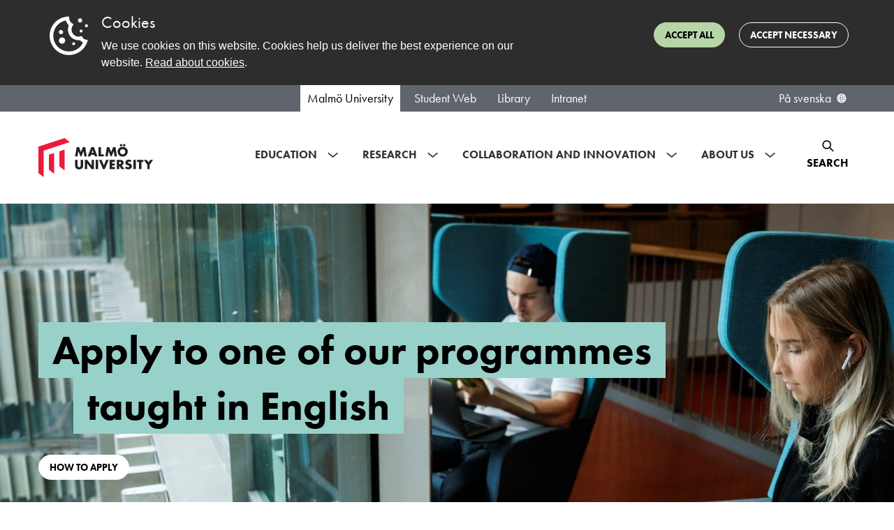

--- FILE ---
content_type: text/html; charset=utf-8
request_url: https://mau.se/en/
body_size: 107634
content:

<!DOCTYPE html>
<html lang="en" class="no-js">
<head>
    <meta charset="utf-8" />
    <meta http-equiv="X-UA-Compatible" content="IE=Edge" />
    <meta name="referrer" content="strict-origin-when-cross-origin" />
    <link rel="alternate" href="https://mau.se/" hreflang="sv" /><link rel="alternate" href="https://mau.se/en/" hreflang="en" />

    <title>Malm&#246; University</title>
    <meta name="id" content="10" />

        <meta name="description" content="Malm&#246; University is characterised by global engagement, community involvement, and a multidisciplinary, challenge-based approach to education, research and collaboration." />
    <meta name="keywords" content="" />

        <meta property="og:image" content="https://mau.se/contentassets/377b5a03ce814d248dc9ff50e2a7a28d/og_image_startpage.jpg?w=1920&amp;amp;h=1080" />
        <meta property="og:image:secure_url" content="https://mau.se/contentassets/377b5a03ce814d248dc9ff50e2a7a28d/og_image_startpage.jpg?w=1920&amp;amp;h=1080" />
        <meta property="og:image:width" content="1920" />
        <meta property="og:image:height" content="1080" />
    
        <meta property="og:description" content="Malm&#246; University is characterised by global engagement, community involvement, and a multidisciplinary, challenge-based approach to education, research and collaboration." />
    <meta property="og:title" content="Malm&#246; University" />
    <meta property="og:url" content="https://mau.se/en/" />
    <meta property="og:type" content="website" />
    <meta name="viewport" content="width=device-width, initial-scale=1.0" />
    <meta name="format-detection" content="telephone=no">
    <meta name="modified" content="2026-01-15T10:21:33Z" />
        <link rel="preload" href="https://use.typekit.net/egd6jkj.css" as="style">
        <link rel="stylesheet" href="https://use.typekit.net/egd6jkj.css">
    <link href="/Content/dist/css/main.min.css?1.1.9504.25426" rel="preload" as="style" />
    <link href="/Content/dist/css/main.min.css?1.1.9504.25426" rel="stylesheet" />
    <script>(function (H) { H.className = H.className.replace(/\bno-js\b/, 'js') })(document.documentElement)</script>

    <script defer src="/Content/dist/js/bundle.min.js?1.1.9504.25426"></script>

    
    
    <link rel="stylesheet" type="text/css" href="https://customer.cludo.com/templates/3178/13505/dist/styles/cludo-search-results.css">
</head>
<body >
    <svg style="display: none;">
	<defs>
    <symbol id="icon-intra-phone" viewBox="0 0 24 24" xmlns="http://www.w3.org/2000/svg">
      <path d="M12 18H12.01M11 6H13M9.2 21H14.8C15.9201 21 16.4802 21 16.908 20.782C17.2843 20.5903 17.5903 20.2843 17.782 19.908C18 19.4802 18 18.9201 18 17.8V6.2C18 5.0799 18 4.51984 17.782 4.09202C17.5903 3.71569 17.2843 3.40973 16.908 3.21799C16.4802 3 15.9201 3 14.8 3H9.2C8.0799 3 7.51984 3 7.09202 3.21799C6.71569 3.40973 6.40973 3.71569 6.21799 4.09202C6 4.51984 6 5.07989 6 6.2V17.8C6 18.9201 6 19.4802 6.21799 19.908C6.40973 20.2843 6.71569 20.5903 7.09202 20.782C7.51984 21 8.07989 21 9.2 21Z" fill="none" stroke="black" stroke-width="1.5" stroke-linecap="round" stroke-linejoin="round"/>
    </symbol>
    <symbol id="icon-intra-mail" viewBox="0 0 24 24" xmlns="http://www.w3.org/2000/svg">
      <path d="M4.125 6.125L12 11.1875L20.4375 6.125M5.25 18.3044C4.00736 18.3044 3 17.297 3 16.0544V7.25C3 6.00736 4.00736 5 5.25 5H18.75C19.9926 5 21 6.00736 21 7.25V16.0543C21 17.297 19.9926 18.3044 18.75 18.3044H5.25Z" fill="none" stroke="black" stroke-width="1.5" stroke-linecap="round" stroke-linejoin="round"/>
    </symbol>
    <symbol id="icon-orch-id" viewBox="0 0 24 24" fill="none" xmlns="http://www.w3.org/2000/svg">
      <circle cx="12" cy="12" r="12" fill="black"/>
      <path d="M8.30542 17H6.84644V7.36719H8.30542V17ZM6.72339 4.75684C6.72339 4.42285 6.80542 4.17969 6.96948 4.02734C7.13354 3.86914 7.33862 3.79004 7.58472 3.79004C7.81909 3.79004 8.02124 3.86914 8.19116 4.02734C8.36108 4.18555 8.44604 4.42871 8.44604 4.75684C8.44604 5.08496 8.36108 5.33105 8.19116 5.49512C8.02124 5.65332 7.81909 5.73242 7.58472 5.73242C7.33862 5.73242 7.13354 5.65332 6.96948 5.49512C6.80542 5.33105 6.72339 5.08496 6.72339 4.75684ZM18.8699 12.0891C18.8699 13.6799 18.437 14.8972 17.5713 15.741C16.71 16.5803 15.4685 17 13.8469 17H11.1772V7.36279H14.1304C15.6289 7.36279 16.7935 7.77808 17.624 8.60864C18.4546 9.43921 18.8699 10.5994 18.8699 12.0891ZM17.6833 12.1287C17.6833 10.8718 17.3669 9.9248 16.7341 9.2876C16.1057 8.65039 15.1697 8.33179 13.926 8.33179H12.2979V16.031H13.6624C14.9983 16.031 16.0024 15.7036 16.6748 15.0488C17.3472 14.3896 17.6833 13.4163 17.6833 12.1287Z" fill="white"/>
    </symbol>
    <symbol id="icon-post-officebox" viewBox="0 0 20 18" fill="none" xmlns="http://www.w3.org/2000/svg">
      <path d="M0.75 9.89286V14.4643C0.75 15.7267 1.75736 16.75 3 16.75H16.5C17.7426 16.75 18.75 15.7267 18.75 14.4643V9.89286M0.75 9.89286L3.57751 2.23315C3.90683 1.34102 4.74635 0.75 5.68425 0.75H13.8157C14.7537 0.75 15.5932 1.34102 15.9225 2.23315L18.75 9.89286M0.75 9.89286H5.25L6.75 11.4929H12.75L14.25 9.89286H18.75" stroke="black" stroke-width="1.5" stroke-linecap="round" stroke-linejoin="round"/>
    </symbol>
    <symbol id="icon-office" viewBox="0 0 20 20" fill="none" xmlns="http://www.w3.org/2000/svg">
      <path d="M6.75 18.75V11.9028C6.75 11.2726 7.28726 10.7616 7.95 10.7616H11.55C12.2127 10.7616 12.75 11.2726 12.75 11.9028V18.75M9.05457 0.961172L1.25457 6.23603C0.938016 6.4501 0.75 6.79665 0.75 7.16605V17.0382C0.75 17.9836 1.55589 18.75 2.55 18.75H16.95C17.9441 18.75 18.75 17.9836 18.75 17.0382V7.16605C18.75 6.79665 18.562 6.45011 18.2454 6.23603L10.4454 0.961172C10.0291 0.67961 9.47092 0.679609 9.05457 0.961172Z" stroke="black" stroke-width="1.5" stroke-linecap="round"/>
    </symbol>
		<symbol id="icon-header-search-close" viewBox="0 0 32 32" fill="none" xmlns="http://www.w3.org/2000/svg">
			<g transform="translate(4,4)">
				<path fill-rule="evenodd" clip-rule="evenodd" d="M19.6367 3.2L12 10.8368L4.36316 3.2L3.19995 4.36159L10.8384 12L3.19995 19.6376L4.36236 20.8L12 13.1616L19.6376 20.8L20.8 19.6384L13.1615 12L20.7999 4.3624L19.6384 3.2L19.6367 3.2Z" fill="black"/>
			</g>
		</symbol>
		<symbol id="icon-event-page-zoom" viewBox="0 0 32 32" fill="none" xmlns="http://www.w3.org/2000/svg">
			<path d="M26.4499 20.7996C26.4499 21.2138 26.7857 21.5496 27.1999 21.5496C27.6142 21.5496 27.9499 21.2138 27.9499 20.7996H27.1999H26.4499ZM4.04995 20.7996C4.04995 21.2138 4.38574 21.5496 4.79995 21.5496C5.21416 21.5496 5.54995 21.2138 5.54995 20.7996H4.79995H4.04995ZM7.59995 5.59961V6.34961H24.4V5.59961V4.84961H7.59995V5.59961ZM27.1999 8.3073H26.4499V20.7996H27.1999H27.9499V8.3073H27.1999ZM4.79995 20.7996H5.54995V8.3073H4.79995H4.04995V20.7996H4.79995ZM24.4 5.59961V6.34961C25.556 6.34961 26.4499 7.2496 26.4499 8.3073H27.1999H27.9499C27.9499 6.37417 26.3367 4.84961 24.4 4.84961V5.59961ZM7.59995 5.59961V4.84961C5.66324 4.84961 4.04995 6.37417 4.04995 8.3073H4.79995H5.54995C5.54995 7.2496 6.44387 6.34961 7.59995 6.34961V5.59961ZM4.79995 21.5996V22.3496H27.1999V21.5996V20.8496H4.79995V21.5996ZM28.7999 23.1996H28.0499V24.7996H28.7999H29.5499V23.1996H28.7999ZM27.1999 26.3996V25.6496H4.79995V26.3996V27.1496H27.1999V26.3996ZM3.19995 24.7996H3.94995V23.1996H3.19995H2.44995V24.7996H3.19995ZM4.79995 26.3996V25.6496C4.33051 25.6496 3.94995 25.2691 3.94995 24.7996H3.19995H2.44995C2.44995 26.0975 3.50208 27.1496 4.79995 27.1496V26.3996ZM28.7999 24.7996H28.0499C28.0499 25.2691 27.6694 25.6496 27.1999 25.6496V26.3996V27.1496C28.4978 27.1496 29.5499 26.0975 29.5499 24.7996H28.7999ZM27.1999 21.5996V22.3496C27.6694 22.3496 28.0499 22.7302 28.0499 23.1996H28.7999H29.5499C29.5499 21.9017 28.4978 20.8496 27.1999 20.8496V21.5996ZM4.79995 21.5996V20.8496C3.50208 20.8496 2.44995 21.9017 2.44995 23.1996H3.19995H3.94995C3.94995 22.7302 4.33051 22.3496 4.79995 22.3496V21.5996Z" fill="black"/>
		</symbol>
		<symbol id="icon-event-page-time" viewBox="0 0 26 25" fill="none" xmlns="http://www.w3.org/2000/svg">
			<path d="M4.33333 8.88567H23M6.74603 1V3.05738M20.3333 1V3.05713M20.3333 3.05713H7C4.79086 3.05713 3 4.89915 3 7.1714V20.8857C3 23.158 4.79086 25 7 25H20.3333C22.5425 25 24.3333 23.158 24.3333 20.8857L24.3333 7.1714C24.3333 4.89915 22.5425 3.05713 20.3333 3.05713ZM12.3333 15.0571L14.3333 13V19.8571M14.3333 19.8571H12.3333M14.3333 19.8571H16.3333" stroke="black" stroke-width="1.5" stroke-linecap="round" stroke-linejoin="round"/>
		</symbol>
		<symbol id="icon-eventlist-dropdown-organization-categories" viewBox="0 0 26 25" fill="none" xmlns="http://www.w3.org/2000/svg">
			<path d="M3.15784 21.5H2.15784C2.15784 22.0523 2.60555 22.5 3.15784 22.5V21.5ZM22.1052 21.5V22.5C22.6575 22.5 23.1052 22.0523 23.1052 21.5H22.1052ZM6.31573 6.5C5.76345 6.5 5.31573 6.94772 5.31573 7.5C5.31573 8.05228 5.76345 8.5 6.31573 8.5V7.5V6.5ZM7.36836 8.5C7.92065 8.5 8.36836 8.05228 8.36836 7.5C8.36836 6.94772 7.92065 6.5 7.36836 6.5V7.5V8.5ZM11.5789 6.5C11.0266 6.5 10.5789 6.94772 10.5789 7.5C10.5789 8.05228 11.0266 8.5 11.5789 8.5V7.5V6.5ZM12.6315 8.5C13.1838 8.5 13.6315 8.05228 13.6315 7.5C13.6315 6.94772 13.1838 6.5 12.6315 6.5V7.5V8.5ZM6.31573 9.5C5.76345 9.5 5.31573 9.94772 5.31573 10.5C5.31573 11.0523 5.76345 11.5 6.31573 11.5V10.5V9.5ZM7.36836 11.5C7.92065 11.5 8.36836 11.0523 8.36836 10.5C8.36836 9.94772 7.92065 9.5 7.36836 9.5V10.5V11.5ZM11.5789 9.5C11.0266 9.5 10.5789 9.94772 10.5789 10.5C10.5789 11.0523 11.0266 11.5 11.5789 11.5V10.5V9.5ZM12.6315 11.5C13.1838 11.5 13.6315 11.0523 13.6315 10.5C13.6315 9.94772 13.1838 9.5 12.6315 9.5V10.5V11.5ZM6.31573 12.5C5.76345 12.5 5.31573 12.9477 5.31573 13.5C5.31573 14.0523 5.76345 14.5 6.31573 14.5V13.5V12.5ZM7.36836 14.5C7.92065 14.5 8.36836 14.0523 8.36836 13.5C8.36836 12.9477 7.92065 12.5 7.36836 12.5V13.5V14.5ZM11.5789 12.5C11.0266 12.5 10.5789 12.9477 10.5789 13.5C10.5789 14.0523 11.0266 14.5 11.5789 14.5V13.5V12.5ZM12.6315 14.5C13.1838 14.5 13.6315 14.0523 13.6315 13.5C13.6315 12.9477 13.1838 12.5 12.6315 12.5V13.5V14.5ZM11.5789 21.5V22.5H12.5789V21.5H11.5789ZM7.36836 21.5H6.36836V22.5H7.36836V21.5ZM18.9473 10.5C18.395 10.5 17.9473 10.9477 17.9473 11.5C17.9473 12.0523 18.395 12.5 18.9473 12.5V11.5V10.5ZM18.9578 12.5C19.5101 12.5 19.9578 12.0523 19.9578 11.5C19.9578 10.9477 19.5101 10.5 18.9578 10.5V11.5V12.5ZM18.9473 13.5C18.395 13.5 17.9473 13.9477 17.9473 14.5C17.9473 15.0523 18.395 15.5 18.9473 15.5V14.5V13.5ZM18.9578 15.5C19.5101 15.5 19.9578 15.0523 19.9578 14.5C19.9578 13.9477 19.5101 13.5 18.9578 13.5V14.5V15.5ZM18.9473 16.5C18.395 16.5 17.9473 16.9477 17.9473 17.5C17.9473 18.0523 18.395 18.5 18.9473 18.5V17.5V16.5ZM18.9578 18.5C19.5101 18.5 19.9578 18.0523 19.9578 17.5C19.9578 16.9477 19.5101 16.5 18.9578 16.5V17.5V18.5ZM21.9905 8.04601L21.1092 8.51866L21.9905 8.04601ZM21.5305 7.60899L21.0948 8.50909L21.5305 7.60899ZM15.2147 3.60899L14.779 4.50909L15.2147 3.60899ZM15.6747 4.04601L14.7934 4.51866L15.6747 4.04601ZM3.27257 4.04601L4.15382 4.51866L3.27257 4.04601ZM3.73258 3.60899L4.16827 4.50909L3.73258 3.60899ZM3.15784 5.1H2.15784V21.5H3.15784H4.15784V5.1H3.15784ZM4.84205 3.5V4.5H14.1052V3.5V2.5H4.84205V3.5ZM15.7894 5.1H14.7894V7.5H15.7894H16.7894V5.1H15.7894ZM15.7894 7.5H14.7894V21.5H15.7894H16.7894V7.5H15.7894ZM3.15784 21.5V22.5H15.7894V21.5V20.5H3.15784V21.5ZM15.7894 21.5V22.5H22.1052V21.5V20.5H15.7894V21.5ZM22.1052 9.1H21.1052V21.5H22.1052H23.1052V9.1H22.1052ZM15.7894 7.5V8.5H20.421V7.5V6.5H15.7894V7.5ZM6.31573 7.5V8.5H7.36836V7.5V6.5H6.31573V7.5ZM11.5789 7.5V8.5H12.6315V7.5V6.5H11.5789V7.5ZM6.31573 10.5V11.5H7.36836V10.5V9.5H6.31573V10.5ZM11.5789 10.5V11.5H12.6315V10.5V9.5H11.5789V10.5ZM6.31573 13.5V14.5H7.36836V13.5V12.5H6.31573V13.5ZM11.5789 13.5V14.5H12.6315V13.5V12.5H11.5789V13.5ZM11.5789 18.5H10.5789V21.5H11.5789H12.5789V18.5H11.5789ZM11.5789 21.5V20.5H7.36836V21.5V22.5H11.5789V21.5ZM7.36836 21.5H8.36836V18.5H7.36836H6.36836V21.5H7.36836ZM9.47363 16.5V17.5C10.133 17.5 10.5789 17.9954 10.5789 18.5H11.5789H12.5789C12.5789 16.7954 11.1397 15.5 9.47363 15.5V16.5ZM9.47363 16.5V15.5C7.80759 15.5 6.36836 16.7954 6.36836 18.5H7.36836H8.36836C8.36836 17.9954 8.81425 17.5 9.47363 17.5V16.5ZM18.9473 11.5V12.5H18.9578V11.5V10.5H18.9473V11.5ZM18.9473 14.5V15.5H18.9578V14.5V13.5H18.9473V14.5ZM18.9473 17.5V18.5H18.9578V17.5V16.5H18.9473V17.5ZM22.1052 9.1H23.1052C23.1052 8.83733 23.1061 8.57704 23.0872 8.35751C23.0672 8.12471 23.0197 7.84919 22.8717 7.57336L21.9905 8.04601L21.1092 8.51866C21.076 8.45674 21.0859 8.42819 21.0945 8.52889C21.1043 8.64286 21.1052 8.80261 21.1052 9.1H22.1052ZM20.421 7.5V8.5C20.7314 8.5 20.9071 8.5007 21.035 8.51063C21.1526 8.51975 21.142 8.53196 21.0948 8.50909L21.5305 7.60899L21.9662 6.7089C21.6937 6.57703 21.4232 6.53474 21.1897 6.51662C20.9665 6.4993 20.7001 6.5 20.421 6.5V7.5ZM21.9905 8.04601L22.8717 7.57336C22.6679 7.19329 22.3479 6.89368 21.9662 6.7089L21.5305 7.60899L21.0948 8.50909C21.1092 8.51606 21.1112 8.52241 21.1092 8.51866L21.9905 8.04601ZM14.1052 3.5V4.5C14.4157 4.5 14.5913 4.5007 14.7192 4.51063C14.8368 4.51975 14.8262 4.53196 14.779 4.50909L15.2147 3.60899L15.6504 2.7089C15.3779 2.57703 15.1074 2.53474 14.874 2.51662C14.6507 2.4993 14.3843 2.5 14.1052 2.5V3.5ZM15.7894 5.1H16.7894C16.7894 4.83733 16.7903 4.57704 16.7714 4.35751C16.7514 4.12471 16.7039 3.84919 16.5559 3.57336L15.6747 4.04601L14.7934 4.51866C14.7602 4.45674 14.7701 4.42819 14.7788 4.52889C14.7886 4.64286 14.7894 4.80261 14.7894 5.1H15.7894ZM15.2147 3.60899L14.779 4.50909C14.7934 4.51606 14.7954 4.52241 14.7934 4.51866L15.6747 4.04601L16.5559 3.57336C16.3521 3.19329 16.0321 2.89368 15.6504 2.7089L15.2147 3.60899ZM3.15784 5.1H4.15784C4.15784 4.80261 4.1587 4.64286 4.1685 4.52889C4.17716 4.42819 4.18703 4.45674 4.15382 4.51866L3.27257 4.04601L2.39132 3.57336C2.24337 3.84919 2.19588 4.12471 2.17586 4.35751C2.15698 4.57704 2.15784 4.83733 2.15784 5.1H3.15784ZM4.84205 3.5V2.5C4.56297 2.5 4.29651 2.4993 4.0733 2.51662C3.83983 2.53474 3.56932 2.57703 3.29689 2.7089L3.73258 3.60899L4.16827 4.50909C4.12102 4.53196 4.11047 4.51975 4.22807 4.51063C4.35591 4.5007 4.5316 4.5 4.84205 4.5V3.5ZM3.27257 4.04601L4.15382 4.51866C4.15181 4.52241 4.15388 4.51606 4.16827 4.50909L3.73258 3.60899L3.29689 2.7089C2.91515 2.89368 2.59517 3.19329 2.39132 3.57336L3.27257 4.04601Z" fill="black"/>
		</symbol>
		<symbol id="icon-eventlist-dropdown-event-categories" viewBox="0 0 20 21" fill="none" xmlns="http://www.w3.org/2000/svg">
			<path d="M5.0498 5.5498H5.0598M8.51177 1.5H5.8C4.11984 1.5 3.27976 1.5 2.63803 1.82698C2.07354 2.1146 1.6146 2.57354 1.32698 3.13803C1 3.77976 1 4.61984 1 6.3V9.01177C1 9.74555 1 10.1124 1.08289 10.4577C1.15638 10.7638 1.27759 11.0564 1.44208 11.3249C1.6276 11.6276 1.88703 11.887 2.40589 12.4059L7.10589 17.1059C8.29393 18.2939 8.88797 18.888 9.57295 19.1105C10.1755 19.3063 10.8245 19.3063 11.4271 19.1105C12.112 18.888 12.7061 18.2939 13.8941 17.1059L16.6059 14.3941C17.7939 13.2061 18.388 12.612 18.6105 11.9271C18.8063 11.3245 18.8063 10.6755 18.6105 10.0729C18.388 9.38797 17.7939 8.79393 16.6059 7.60589L11.9059 2.90589C11.387 2.38703 11.1276 2.1276 10.8249 1.94208C10.5564 1.77759 10.2638 1.65638 9.9577 1.58289C9.61243 1.5 9.24555 1.5 8.51177 1.5ZM5.5498 5.5498C5.5498 5.82595 5.32595 6.0498 5.0498 6.0498C4.77366 6.0498 4.5498 5.82595 4.5498 5.5498C4.5498 5.27366 4.77366 5.0498 5.0498 5.0498C5.32595 5.0498 5.5498 5.27366 5.5498 5.5498Z"
				  stroke="black" stroke-width="2" stroke-linecap="round" stroke-linejoin="round"/>
		</symbol>
		<symbol id="intra-icon-events"  width="25" height="28" viewBox="0 0 25 28" fill="none" xmlns="http://www.w3.org/2000/svg">
			<path d="M5.85785 8.48596H19.3495M5.24968 1.00013V3.44226M5.24968 3.44226L19.4159 3.442M5.24968 3.44226C2.90246 3.44226 0.999888 5.37777 0.999997 7.76559L1.00066 22.1768C1.00076 24.5645 2.90347 26.5 5.25053 26.5H19.4168C21.764 26.5 23.6668 24.5642 23.6667 22.1764L23.666 7.76519C23.6659 5.37752 21.763 3.442 19.4159 3.442M19.4159 1V3.442M9.50061 21.456V12.8093L6.66735 14.971M17.292 21.456V12.8093L14.4588 14.971" stroke="black" stroke-width="2" stroke-linecap="round" stroke-linejoin="round"/>
		</symbol>
		<symbol id="icon-eventlist-event-location" viewBox="0 0 24 29" fill="none" xmlns="http://www.w3.org/2000/svg">
			<path d="M12.0001 26.8002C12.0001 26.8002 22.0175 17.8958 22.0175 11.2176C22.0175 5.68513 17.5325 1.2002 12.0001 1.2002C6.46761 1.2002 1.98267 5.68513 1.98267 11.2176C1.98267 17.8958 12.0001 26.8002 12.0001 26.8002Z" stroke="black" stroke-width="2"/>
			<path d="M15.2005 10.8004C15.2005 12.5677 13.7678 14.0004 12.0005 14.0004C10.2332 14.0004 8.80047 12.5677 8.80047 10.8004C8.80047 9.03309 10.2332 7.6004 12.0005 7.6004C13.7678 7.6004 15.2005 9.03309 15.2005 10.8004Z" stroke="black" stroke-width="2"/>
		</symbol>
		<symbol id="icon-eventlist-event-time" viewBox="0 0 27 26" fill="none" xmlns="http://www.w3.org/2000/svg">
			<path d="M17.8504 16.9487C18.3743 17.1233 18.9407 16.8402 19.1153 16.3162C19.29 15.7923 19.0068 15.226 18.4829 15.0513L18.1666 16L17.8504 16.9487ZM13.6666 14.5H12.6666C12.6666 14.9304 12.9421 15.3126 13.3504 15.4487L13.6666 14.5ZM14.6666 8.22783C14.6666 7.67554 14.2189 7.22783 13.6666 7.22783C13.1143 7.22783 12.6666 7.67554 12.6666 8.22783H13.6666H14.6666ZM18.1666 16L18.4829 15.0513L13.9829 13.5513L13.6666 14.5L13.3504 15.4487L17.8504 16.9487L18.1666 16ZM13.6666 14.5H14.6666V8.22783H13.6666H12.6666V14.5H13.6666ZM25.6666 13H24.6666C24.6666 19.0751 19.7418 24 13.6666 24V25V26C20.8463 26 26.6666 20.1797 26.6666 13H25.6666ZM13.6666 25V24C7.59149 24 2.66663 19.0751 2.66663 13H1.66663H0.666626C0.666626 20.1797 6.48692 26 13.6666 26V25ZM1.66663 13H2.66663C2.66663 6.92487 7.59149 2 13.6666 2V1V0C6.48692 0 0.666626 5.8203 0.666626 13H1.66663ZM13.6666 1V2C19.7418 2 24.6666 6.92487 24.6666 13H25.6666H26.6666C26.6666 5.8203 20.8463 0 13.6666 0V1Z" fill="black"/>
		</symbol>
		<symbol id="icon-filter" viewBox="0 0 20 19" fill="none">
			<path d="M19 3.5H17M19 9.5H14M19 15.5H14M5 17.5V11.0612C5 10.8532 5 10.7492 4.97958 10.6497C4.96147 10.5615 4.93151 10.4761 4.89052 10.3958C4.84431 10.3054 4.77934 10.2242 4.64939 10.0617L1.35061 5.93826C1.22066 5.77583 1.15569 5.69461 1.10948 5.60417C1.06849 5.52393 1.03853 5.43852 1.02042 5.35026C1 5.25078 1 5.14677 1 4.93875V3.1C1 2.53995 1 2.25992 1.10899 2.04601C1.20487 1.85785 1.35785 1.70487 1.54601 1.60899C1.75992 1.5 2.03995 1.5 2.6 1.5H11.4C11.9601 1.5 12.2401 1.5 12.454 1.60899C12.6422 1.70487 12.7951 1.85785 12.891 2.04601C13 2.25992 13 2.53995 13 3.1V4.93875C13 5.14677 13 5.25078 12.9796 5.35026C12.9615 5.43852 12.9315 5.52393 12.8905 5.60417C12.8443 5.69461 12.7793 5.77583 12.6494 5.93826L9.35061 10.0617C9.22066 10.2242 9.15569 10.3054 9.10948 10.3958C9.06849 10.4761 9.03853 10.5615 9.02042 10.6497C9 10.7492 9 10.8532 9 11.0612V14.5L5 17.5Z"
				stroke="black" stroke-width="1.5" stroke-linecap="round" stroke-linejoin="round"/>
		</symbol>
    <symbol id="icon-favourite" viewBox="0 0 24 24">
      <path d="M12 6.00013C10.2006 3.90311 7.19377 3.25504 4.93923 5.17528C2.68468 7.09552 2.36727 10.3061 4.13778 12.5771C5.60984 14.4654 10.0648 18.4478 11.5249 19.7368C11.6882 19.881 11.7699 19.9531 11.8652 19.9814C11.9483 20.0062 12.0393 20.0062 12.1225 19.9814C12.2178 19.9531 12.2994 19.881 12.4628 19.7368C13.9229 18.4478 18.3778 14.4654 19.8499 12.5771C21.6204 10.3061 21.3417 7.07532 19.0484 5.17528C16.7551 3.27524 13.7994 3.90311 12 6.00013Z" fill="none" fill-rule="evenodd" clip-rule="evenodd" stroke="black" stroke-width="1.5" stroke-linecap="round" stroke-linejoin="round"/>
    </symbol>
		<symbol id="icon-favourite-solid" viewBox="0 0 21 19" xmlns="http://www.w3.org/2000/svg">
			<g transform="scale(0.8076923 0.826087)">
				<path fill-rule="evenodd" clip-rule="evenodd"
				  d="M12.75 3.37695C10.3508 0.580921 6.34169 -0.283181 3.33563 2.27714C0.329573 4.83746 -0.0936386 9.11819 2.26704 12.1463C4.22978 14.6639 10.1697 19.9739 12.1165 21.6925C12.3343 21.8848 12.4432 21.9809 12.5703 22.0187C12.6811 22.0517 12.8024 22.0517 12.9133 22.0187C13.0403 21.9809 13.1492 21.8848 13.367 21.6925C15.3138 19.9739 21.2538 14.6639 23.2165 12.1463C25.5772 9.11819 25.2057 4.81053 22.1479 2.27714C19.0902 -0.256249 15.1492 0.580921 12.75 3.37695Z"
				  fill="currentColor"/>
			</g>
		</symbol>
		<symbol id="icon-calendar-1" viewBox="0 0 32 32" fill="none" xmlns="http://www.w3.org/2000/svg">
			<path stroke="#000" stroke-linecap="round" stroke-linejoin="round" stroke-width="1.5"
				  d="M7.333 11.886H26M9.746 4v2.057M23.333 4v2.057m0 0H10c-2.21 0-4 1.842-4 4.114v13.715C6 26.158 7.79 28 10 28h13.333c2.21 0 4-1.842 4-4.114V10.17c0-2.272-1.79-4.114-4-4.114Zm-8 12 2-2.057v6.857m0 0h-2m2 0h2"/>
		</symbol>

		<symbol id="icon-tools" viewBox="0 0 18 18" fill="none" xmlns="http://www.w3.org/2000/svg">
			<path d="M2.32943 0.271579C3.56252 -0.166801 4.9923 0.107489 5.97927 1.09446C6.96652 2.08171 7.2407 3.51202 6.80178 4.74535L17.6465 15.5902L15.5252 17.7115L4.67936 6.86709C3.44627 7.3055 2.01649 7.0312 1.02952 6.04421C0.0422707 5.05696 -0.231899 3.62665 0.207011 2.39332L2.44373 4.63C3.02952 5.21578 3.97927 5.21578 4.56505 4.63C5.15084 4.04421 5.15084 3.09446 4.56505 2.50868L2.32943 0.271579ZM12.6968 2.15512L15.8788 0.387359L17.293 1.80157L15.5252 4.98355L13.7574 5.3371L11.6361 7.4584L10.2219 6.04421L12.3432 3.92289L12.6968 2.15512ZM5.62572 9.9333L7.747 12.0546L2.79729 17.0044C2.2115 17.5902 1.26175 17.5902 0.675971 17.0044C0.124641 16.453 0.0922106 15.5793 0.578671 14.99L0.675971 14.883L5.62572 9.9333Z" fill="black"/>
		</symbol>
		<symbol id="icon-warning" viewBox="0 0 26 24" fill="none" xmlns="http://www.w3.org/2000/svg">
			<path d="M13 13.2V7.2193M13 17.633V17.6856M20.5599 22.6667H5.44009C3.3748 22.6667 1.6319 21.3017 1.08354 19.4343C0.849456 18.6371 1.13708 17.8068 1.57701 17.0999L9.13692 3.46804C10.9081 0.621774 15.0919 0.621778 16.8631 3.46805L24.423 17.0999C24.8629 17.8068 25.1505 18.6371 24.9165 19.4343C24.3681 21.3017 22.6252 22.6667 20.5599 22.6667Z" stroke="black" stroke-width="2" stroke-linecap="round" stroke-linejoin="round"/>
		</symbol>
		<symbol id="icon-list" viewBox="0 0 32 32" fill="none" xmlns="http://www.w3.org/2000/svg">
			<path d="M2.00001 8.4H26M22 14H6.00001M15.6 20.4H6.00001M6.00001 26.8H22C24.651 26.8 26.8 24.651 26.8 22V6C26.8 3.34903 24.651 1.2 22 1.2H6.00001C3.34905 1.2 1.20001 3.34903 1.20001 6V22C1.20001 24.651 3.34905 26.8 6.00001 26.8Z" stroke="black" stroke-width="2" stroke-linecap="round" stroke-linejoin="round"/>
			<path d="M1.8 8.2H25.8M21.8 13.8H5.8M15.4 20.2H5.8M5.8 26.6H21.8C24.451 26.6 26.6 24.451 26.6 21.8V5.8C26.6 3.14903 24.451 1 21.8 1H5.8C3.14903 1 1 3.14903 1 5.8V21.8C1 24.451 3.14903 26.6 5.8 26.6Z" stroke="black" stroke-width="2" stroke-linecap="round" stroke-linejoin="round"/>
		</symbol>
		<symbol id="icon-tools-intra" viewBox="0 0 20 20" fill="none">
			<path stroke="#000" stroke-linejoin="round" d="M18.732 5.125c-.014-.16-.372-.468-.523-.523a.416.416 0 0 0-.436.096l-2.29 2.29-2.973-2.974 2.335-2.327a.413.413 0 0 0 .097-.434c-.056-.15-.422-.471-.584-.485a4.808 4.808 0 0 0-3.812 1.384 4.78 4.78 0 0 0-1.096 5.08c-.07.059-.14.121-.208.189l-7.796 7.328-.008.008a2.34 2.34 0 0 0 0 3.314 2.347 2.347 0 0 0 3.325-.023l7.292-7.827c.066-.066.128-.136.186-.207a4.826 4.826 0 0 0 5.102-1.09 4.77 4.77 0 0 0 1.389-3.799Z"/>
		</symbol>
		<symbol id="icon-roles-intra" viewBox="0 0 30 28" fill="none" xmlns="http://www.w3.org/2000/svg">
			<path d="M23.5965 22.3385L23.2152 21.6927L23.5965 22.3385ZM24.2519 21.1904H23.5019H24.2519ZM13.6208 26.538L13.2185 27.171L13.6208 26.538ZM16.4072 26.5838L16.7886 27.2296L16.4072 26.5838ZM1.53879 8.84906L1.15484 8.20479H1.15484L1.53879 8.84906ZM1.53879 9.99443L1.15484 10.6387H1.15484L1.53879 9.99443ZM15.6826 17.6097L16.0665 18.254L15.6826 17.6097ZM14.3174 17.6097L14.7014 16.9654L14.3174 17.6097ZM28.4612 8.84906L28.8452 8.20479L28.4612 8.84906ZM28.4612 9.99443L28.0773 9.35016L28.4612 9.99443ZM7.02344 22.3444L7.42578 21.7114L7.02344 22.3444ZM15.6826 1.23377L15.2986 1.87804L15.6826 1.23377ZM14.3174 1.23377L14.7014 1.87804L14.3174 1.23377ZM29.35 9.39955C29.35 8.98534 29.0142 8.64955 28.6 8.64955C28.1858 8.64955 27.85 8.98534 27.85 9.39955H28.6H29.35ZM27.85 16.5996C27.85 17.0138 28.1858 17.3496 28.6 17.3496C29.0142 17.3496 29.35 17.0138 29.35 16.5996H28.6H27.85ZM15.6826 1.23377L15.2986 1.87804L28.0773 9.49333L28.4612 8.84906L28.8452 8.20479L16.0665 0.589499L15.6826 1.23377ZM28.4612 9.99443L28.0773 9.35016L15.2986 16.9654L15.6826 17.6097L16.0665 18.254L28.8452 10.6387L28.4612 9.99443ZM1.53879 8.84906L1.92274 9.49333L14.7014 1.87804L14.3174 1.23377L13.9335 0.589498L1.15484 8.20479L1.53879 8.84906ZM14.3174 17.6097L14.7014 16.9654L6.78932 12.2503L6.40537 12.8946L6.02143 13.5389L13.9335 18.254L14.3174 17.6097ZM6.40537 12.8946L6.78932 12.2503L1.92274 9.35016L1.53879 9.99443L1.15484 10.6387L6.02143 13.5389L6.40537 12.8946ZM6.40537 12.8946H5.65537V21.2191H6.40537H7.15537V12.8946H6.40537ZM7.02344 22.3444L6.6211 22.9773L13.2185 27.171L13.6208 26.538L14.0231 25.9051L7.42578 21.7114L7.02344 22.3444ZM16.4072 26.5838L16.7886 27.2296L23.9779 22.9843L23.5965 22.3385L23.2152 21.6927L16.0259 25.9379L16.4072 26.5838ZM24.2519 21.1904H25.0019L25.0019 12.8946H24.2519L23.5019 12.8946L23.5019 21.1904H24.2519ZM23.5965 22.3385L23.9779 22.9843C24.6125 22.6096 25.0019 21.9274 25.0019 21.1904H24.2519H23.5019C23.5019 21.3967 23.3929 21.5878 23.2152 21.6927L23.5965 22.3385ZM13.6208 26.538L13.2185 27.171C14.3028 27.8602 15.6822 27.8829 16.7886 27.2296L16.4072 26.5838L16.0259 25.9379C15.4052 26.3044 14.6314 26.2917 14.0231 25.9051L13.6208 26.538ZM1.53879 8.84906L1.15484 8.20479C0.232929 8.75419 0.232933 10.0893 1.15484 10.6387L1.53879 9.99443L1.92274 9.35016C1.93161 9.35545 1.94408 9.36695 1.95299 9.38327C1.96087 9.39771 1.96341 9.41101 1.96341 9.42175C1.96341 9.43248 1.96087 9.44579 1.95299 9.46022C1.94408 9.47654 1.93161 9.48804 1.92274 9.49333L1.53879 8.84906ZM15.6826 17.6097L15.2986 16.9654C15.1146 17.0751 14.8854 17.0751 14.7014 16.9654L14.3174 17.6097L13.9335 18.254C14.5906 18.6456 15.4094 18.6456 16.0665 18.254L15.6826 17.6097ZM28.4612 8.84906L28.0773 9.49333C28.0684 9.48804 28.0559 9.47654 28.047 9.46022C28.0391 9.44579 28.0366 9.43248 28.0366 9.42175C28.0366 9.41101 28.0391 9.39771 28.047 9.38327C28.0559 9.36695 28.0684 9.35545 28.0773 9.35016L28.4612 9.99443L28.8452 10.6387C29.7671 10.0893 29.7671 8.75419 28.8452 8.20479L28.4612 8.84906ZM6.40537 21.2191H5.65537C5.65537 21.9318 6.01966 22.595 6.6211 22.9773L7.02344 22.3444L7.42578 21.7114C7.25737 21.6044 7.15537 21.4187 7.15537 21.2191H6.40537ZM15.6826 1.23377L16.0665 0.589499C15.4094 0.197911 14.5906 0.197909 13.9335 0.589498L14.3174 1.23377L14.7014 1.87804C14.8854 1.7684 15.1146 1.7684 15.2986 1.87804L15.6826 1.23377ZM28.6 9.39955H27.85V16.5996H28.6H29.35V9.39955H28.6Z" fill="black"/>
		</symbol>
		<symbol id="icon-building-intra" viewBox="0 0 26 26" fill="none" xmlns="http://www.w3.org/2000/svg">
			<path d="M1 25H0.25C0.25 25.4142 0.585786 25.75 1 25.75L1 25ZM25 25V25.75C25.4142 25.75 25.75 25.4142 25.75 25H25ZM5 5.58333C4.58579 5.58333 4.25 5.91912 4.25 6.33333C4.25 6.74755 4.58579 7.08333 5 7.08333V6.33333V5.58333ZM6.33333 7.08333C6.74755 7.08333 7.08333 6.74755 7.08333 6.33333C7.08333 5.91912 6.74755 5.58333 6.33333 5.58333V6.33333V7.08333ZM11.6667 5.58333C11.2525 5.58333 10.9167 5.91912 10.9167 6.33333C10.9167 6.74755 11.2525 7.08333 11.6667 7.08333V6.33333V5.58333ZM13 7.08333C13.4142 7.08333 13.75 6.74755 13.75 6.33333C13.75 5.91912 13.4142 5.58333 13 5.58333V6.33333V7.08333ZM5 9.58333C4.58579 9.58333 4.25 9.91912 4.25 10.3333C4.25 10.7475 4.58579 11.0833 5 11.0833V10.3333V9.58333ZM6.33333 11.0833C6.74755 11.0833 7.08333 10.7475 7.08333 10.3333C7.08333 9.91912 6.74755 9.58333 6.33333 9.58333V10.3333V11.0833ZM11.6667 9.58333C11.2525 9.58333 10.9167 9.91912 10.9167 10.3333C10.9167 10.7475 11.2525 11.0833 11.6667 11.0833V10.3333V9.58333ZM13 11.0833C13.4142 11.0833 13.75 10.7475 13.75 10.3333C13.75 9.91912 13.4142 9.58333 13 9.58333V10.3333V11.0833ZM5 13.5833C4.58579 13.5833 4.25 13.9191 4.25 14.3333C4.25 14.7475 4.58579 15.0833 5 15.0833V14.3333V13.5833ZM6.33333 15.0833C6.74755 15.0833 7.08333 14.7475 7.08333 14.3333C7.08333 13.9191 6.74755 13.5833 6.33333 13.5833V14.3333V15.0833ZM11.6667 13.5833C11.2525 13.5833 10.9167 13.9191 10.9167 14.3333C10.9167 14.7475 11.2525 15.0833 11.6667 15.0833V14.3333V13.5833ZM13 15.0833C13.4142 15.0833 13.75 14.7475 13.75 14.3333C13.75 13.9191 13.4142 13.5833 13 13.5833V14.3333V15.0833ZM11.6667 25V25.75H12.4167V25H11.6667ZM6.33333 25H5.58333V25.75H6.33333V25ZM21 10.9167C20.5858 10.9167 20.25 11.2525 20.25 11.6667C20.25 12.0809 20.5858 12.4167 21 12.4167V11.6667V10.9167ZM21.0133 12.4167C21.4275 12.4167 21.7633 12.0809 21.7633 11.6667C21.7633 11.2525 21.4275 10.9167 21.0133 10.9167V11.6667V12.4167ZM21 14.9167C20.5858 14.9167 20.25 15.2525 20.25 15.6667C20.25 16.0809 20.5858 16.4167 21 16.4167V15.6667V14.9167ZM21.0133 16.4167C21.4275 16.4167 21.7633 16.0809 21.7633 15.6667C21.7633 15.2525 21.4275 14.9167 21.0133 14.9167V15.6667V16.4167ZM21 18.9167C20.5858 18.9167 20.25 19.2525 20.25 19.6667C20.25 20.0809 20.5858 20.4167 21 20.4167V19.6667V18.9167ZM21.0133 20.4167C21.4275 20.4167 21.7633 20.0809 21.7633 19.6667C21.7633 19.2525 21.4275 18.9167 21.0133 18.9167V19.6667V20.4167ZM24.8547 7.06135L24.1864 7.40184L24.8547 7.06135ZM24.272 6.47866L23.9315 7.14691L24.272 6.47866ZM16.272 1.14532L15.9315 1.81358L16.272 1.14532ZM16.8547 1.72801L16.1864 2.06851L16.8547 1.72801ZM1.14532 1.72801L1.81358 2.06851L1.14532 1.72801ZM1.72801 1.14532L2.06851 1.81358L1.72801 1.14532ZM1 3.13333H0.25V25H1H1.75V3.13333H1ZM3.13333 1V1.75H14.8667V1V0.25H3.13333V1ZM17 3.13333H16.25V6.33333H17H17.75V3.13333H17ZM17 6.33333H16.25V25H17H17.75V6.33333H17ZM1 25V25.75H17V25V24.25H1V25ZM17 25V25.75H25V25V24.25H17V25ZM25 8.46667H24.25V25H25H25.75V8.46667H25ZM17 6.33333V7.08333H22.8667V6.33333V5.58333H17V6.33333ZM5 6.33333V7.08333H6.33333V6.33333V5.58333H5V6.33333ZM11.6667 6.33333V7.08333H13V6.33333V5.58333H11.6667V6.33333ZM5 10.3333V11.0833H6.33333V10.3333V9.58333H5V10.3333ZM11.6667 10.3333V11.0833H13V10.3333V9.58333H11.6667V10.3333ZM5 14.3333V15.0833H6.33333V14.3333V13.5833H5V14.3333ZM11.6667 14.3333V15.0833H13V14.3333V13.5833H11.6667V14.3333ZM11.6667 21H10.9167V25H11.6667H12.4167V21H11.6667ZM11.6667 25V24.25H6.33333V25V25.75H11.6667V25ZM6.33333 25H7.08333V21H6.33333H5.58333V25H6.33333ZM9 18.3333V19.0833C10.0585 19.0833 10.9167 19.9415 10.9167 21H11.6667H12.4167C12.4167 19.113 10.887 17.5833 9 17.5833V18.3333ZM9 18.3333V17.5833C7.11303 17.5833 5.58333 19.113 5.58333 21H6.33333H7.08333C7.08333 19.9415 7.94145 19.0833 9 19.0833V18.3333ZM21 11.6667V12.4167H21.0133V11.6667V10.9167H21V11.6667ZM21 15.6667V16.4167H21.0133V15.6667V14.9167H21V15.6667ZM21 19.6667V20.4167H21.0133V19.6667V18.9167H21V19.6667ZM25 8.46667H25.75C25.75 8.10567 25.7506 7.78982 25.7293 7.52986C25.7074 7.26115 25.6584 6.98681 25.5229 6.72085L24.8547 7.06135L24.1864 7.40184C24.1962 7.4211 24.2199 7.47605 24.2343 7.65201C24.2494 7.83672 24.25 8.08092 24.25 8.46667H25ZM22.8667 6.33333V7.08333C23.2524 7.08333 23.4966 7.08392 23.6813 7.09901C23.8573 7.11338 23.9122 7.1371 23.9315 7.14691L24.272 6.47866L24.6125 5.8104C24.3465 5.67489 24.0722 5.62595 23.8035 5.60399C23.5435 5.58275 23.2277 5.58333 22.8667 5.58333V6.33333ZM24.8547 7.06135L25.5229 6.72085C25.3232 6.32885 25.0045 6.01014 24.6125 5.8104L24.272 6.47866L23.9315 7.14691C24.0413 7.20284 24.1305 7.29208 24.1864 7.40184L24.8547 7.06135ZM14.8667 1V1.75C15.2524 1.75 15.4966 1.75058 15.6813 1.76567C15.8573 1.78005 15.9122 1.80377 15.9315 1.81358L16.272 1.14532L16.6125 0.47707C16.3465 0.341557 16.0722 0.292611 15.8035 0.270656C15.5435 0.249417 15.2277 0.25 14.8667 0.25V1ZM17 3.13333H17.75C17.75 2.77234 17.7506 2.45649 17.7293 2.19653C17.7074 1.92781 17.6584 1.65348 17.5229 1.38752L16.8547 1.72801L16.1864 2.06851C16.1962 2.08776 16.2199 2.14272 16.2343 2.31868C16.2494 2.50339 16.25 2.74759 16.25 3.13333H17ZM16.272 1.14532L15.9315 1.81358C16.0413 1.86951 16.1305 1.95874 16.1864 2.06851L16.8547 1.72801L17.5229 1.38752C17.3232 0.995516 17.0045 0.676806 16.6125 0.47707L16.272 1.14532ZM1 3.13333H1.75C1.75 2.74759 1.75058 2.50339 1.76567 2.31868C1.78005 2.14272 1.80377 2.08776 1.81358 2.06851L1.14532 1.72801L0.47707 1.38752C0.341557 1.65348 0.292611 1.92781 0.270656 2.19653C0.249417 2.45649 0.25 2.77234 0.25 3.13333H1ZM3.13333 1V0.25C2.77234 0.25 2.45649 0.249417 2.19653 0.270656C1.92781 0.292611 1.65348 0.341557 1.38752 0.47707L1.72801 1.14532L2.06851 1.81358C2.08776 1.80377 2.14272 1.78005 2.31868 1.76567C2.50339 1.75058 2.74759 1.75 3.13333 1.75V1ZM1.14532 1.72801L1.81358 2.06851C1.86951 1.95874 1.95874 1.86951 2.06851 1.81358L1.72801 1.14532L1.38752 0.47707C0.995515 0.676806 0.676806 0.995515 0.47707 1.38752L1.14532 1.72801Z" fill="currentColor"/>
		</symbol>
		<symbol id="icon-organisation-intra" viewBox="0 0 32 32" fill="none">
			<path d="M4 12.5547C4 12.0622 4.25069 11.6001 4.67276 11.3147L15.0728 4.28156C15.6279 3.90615 16.3721 3.90615 16.9272 4.28156L27.3272 11.3147C27.7493 11.6001 28 12.0622 28 12.5547V25.7176C28 26.9781 26.9255 28 25.6 28H6.4C5.07452 28 4 26.9781 4 25.7176V12.5547Z" stroke="currentColor" stroke-width="2"/>
		</symbol>
		<symbol id="icon-lock-intra" viewBox="0 0 14 14" fill="none">
			<path d="M7.00002 8.66667V10M3.66669 5.68586C3.98097 5.66667 4.36841 5.66667 4.86669 5.66667H9.13335C9.63163 5.66667 10.0191 5.66667 10.3334 5.68586M3.66669 5.68586C3.27447 5.7098 2.99621 5.76364 2.75871 5.88465C2.38238 6.0764 2.07642 6.38236 1.88467 6.75869C1.66669 7.18651 1.66669 7.74656 1.66669 8.86667V9.8C1.66669 10.9201 1.66669 11.4802 1.88467 11.908C2.07642 12.2843 2.38238 12.5903 2.75871 12.782C3.18653 13 3.74658 13 4.86669 13H9.13335C10.2535 13 10.8135 13 11.2413 12.782C11.6177 12.5903 11.9236 12.2843 12.1154 11.908C12.3334 11.4802 12.3334 10.9201 12.3334 9.8V8.86667C12.3334 7.74656 12.3334 7.18651 12.1154 6.75869C11.9236 6.38236 11.6177 6.0764 11.2413 5.88465C11.0038 5.76364 10.7256 5.7098 10.3334 5.68586M3.66669 5.68586V4.33333C3.66669 2.49238 5.15907 1 7.00002 1C8.84097 1 10.3334 2.49238 10.3334 4.33333V5.68586" stroke="currentColor" stroke-width="1.5" stroke-linecap="round" stroke-linejoin="round"/>
		</symbol>
		<symbol id="link-intra" viewBox="-4 1 28 12" fill="none" xmlns="http://www.w3.org/2000/svg">
			<path d="M12 1H14C16.7614 1 19 3.23858 19 6C19 8.76142 16.7614 11 14 11H12M8 1H6C3.23858 1 1 3.23858 1 6C1 8.76142 3.23858 11 6 11H8M6 6H14" stroke="black" stroke-width="2" stroke-linecap="round" stroke-linejoin="round"/>
		</symbol>
		<symbol id="icon-heart" viewBox="0 0 23 22">
			<path d="M16.2196 0.95459C13.8705 0.95459 12.3877 2.11901 11.5271 3.17193C10.6666 2.11901 9.18396 0.95459 6.83396 0.95459C2.83383 0.95459 0.146973 4.72882 0.146973 8.25362C0.146973 13.3849 9.82421 20.262 10.9276 21.0291C11.1083 21.1545 11.3177 21.2174 11.5271 21.2174C11.7365 21.2174 11.9459 21.1545 12.1266 21.0291C13.2301 20.262 22.9073 13.3849 22.9073 8.25362C22.9073 4.72882 20.22 0.95459 16.2196 0.95459Z" fill="currentColor"/>
		</symbol>
    <symbol id="icon-fallback-profile" viewBox="0 0 24 24">
      <path d="M5 21C5 17.134 8.13401 14 12 14C15.866 14 19 17.134 19 21M16 7C16 9.20914 14.2091 11 12 11C9.79086 11 8 9.20914 8 7C8 4.79086 9.79086 3 12 3C14.2091 3 16 4.79086 16 7Z" fill="none" stroke="black" stroke-width="1.5" stroke-linecap="round" stroke-linejoin="round"/>
    </symbol>
		<symbol id="icon-favourite" viewBox="0 0 21 19" fill="none" xmlns="http://www.w3.org/2000/svg">
			<path d="M15 0C18.0376 0 20.5 2.5 20.5 6C20.5 13 13 17 10.5 18.5C8 17 0.5 13 0.5 6C0.5 2.5 3 0 6 0C7.85997 0 9.5 1 10.5 2C11.5 1 13.14 0 15 0ZM11.4339 15.6038C12.3155 15.0485 13.11 14.4955 13.8549 13.9029C16.8337 11.533 18.5 8.9435 18.5 6C18.5 3.64076 16.963 2 15 2C13.9241 2 12.7593 2.56911 11.9142 3.41421L10.5 4.82843L9.0858 3.41421C8.24068 2.56911 7.0759 2 6 2C4.05906 2 2.5 3.6565 2.5 6C2.5 8.9435 4.16627 11.533 7.14514 13.9029C7.89 14.4955 8.6845 15.0485 9.5661 15.6038C9.8646 15.7919 10.1611 15.9729 10.5 16.1752C10.8389 15.9729 11.1354 15.7919 11.4339 15.6038Z" fill="black"/>
		</symbol>
		<symbol id="icon-tools" viewBox="0 0 18 18" fill="none" xmlns="http://www.w3.org/2000/svg">
			<path d="M2.32943 0.271579C3.56252 -0.166801 4.9923 0.107489 5.97927 1.09446C6.96652 2.08171 7.2407 3.51202 6.80178 4.74535L17.6465 15.5902L15.5252 17.7115L4.67936 6.86709C3.44627 7.3055 2.01649 7.0312 1.02952 6.04421C0.0422707 5.05696 -0.231899 3.62665 0.207011 2.39332L2.44373 4.63C3.02952 5.21578 3.97927 5.21578 4.56505 4.63C5.15084 4.04421 5.15084 3.09446 4.56505 2.50868L2.32943 0.271579ZM12.6968 2.15512L15.8788 0.387359L17.293 1.80157L15.5252 4.98355L13.7574 5.3371L11.6361 7.4584L10.2219 6.04421L12.3432 3.92289L12.6968 2.15512ZM5.62572 9.9333L7.747 12.0546L2.79729 17.0044C2.2115 17.5902 1.26175 17.5902 0.675971 17.0044C0.124641 16.453 0.0922106 15.5793 0.578671 14.99L0.675971 14.883L5.62572 9.9333Z" fill="black"/>
		</symbol>
		<symbol id="icon-warning" viewBox="0 0 26 24" fill="none" xmlns="http://www.w3.org/2000/svg">
			<path d="M13 13.2V7.2193M13 17.633V17.6856M20.5599 22.6667H5.44009C3.3748 22.6667 1.6319 21.3017 1.08354 19.4343C0.849456 18.6371 1.13708 17.8068 1.57701 17.0999L9.13692 3.46804C10.9081 0.621774 15.0919 0.621778 16.8631 3.46805L24.423 17.0999C24.8629 17.8068 25.1505 18.6371 24.9165 19.4343C24.3681 21.3017 22.6252 22.6667 20.5599 22.6667Z" stroke="black" stroke-width="2" stroke-linecap="round" stroke-linejoin="round"/>
		</symbol>
		<symbol id="icon-list" viewBox="0 0 28 28" fill="none" xmlns="http://www.w3.org/2000/svg">
			<path d="M2.00001 8.4H26M22 14H6.00001M15.6 20.4H6.00001M6.00001 26.8H22C24.651 26.8 26.8 24.651 26.8 22V6C26.8 3.34903 24.651 1.2 22 1.2H6.00001C3.34905 1.2 1.20001 3.34903 1.20001 6V22C1.20001 24.651 3.34905 26.8 6.00001 26.8Z" stroke="black" stroke-width="2" stroke-linecap="round" stroke-linejoin="round"/>
		</symbol>
		<symbol id="icon-tools-intra" viewBox="0 0 28 28" fill="none" xmlns="http://www.w3.org/2000/svg">
			<path d="M24.976 7.33337C24.9576 7.11973 24.4807 6.70944 24.2789 6.63626C24.0766 6.56263 23.8502 6.61275 23.698 6.76412L20.6452 9.81692L16.6799 5.85165L19.7938 2.74949C19.9462 2.59783 19.9959 2.37218 19.9225 2.17099C19.8483 1.9694 19.3594 1.54234 19.1445 1.52383C17.2534 1.36151 15.4005 2.03415 14.0608 3.36899C12.226 5.19704 11.7401 7.86651 12.6005 10.1419C12.5065 10.2208 12.4137 10.3045 12.3222 10.3947L1.92804 20.1657C1.92437 20.1693 1.92076 20.1732 1.91679 20.1767C0.694403 21.3945 0.694403 23.376 1.91679 24.5941C3.13938 25.8118 5.11382 25.797 6.33601 24.5792C6.34128 24.5743 6.3461 24.5694 6.35092 24.5639L16.0734 14.1283C16.162 14.0396 16.2443 13.9468 16.3219 13.8516C18.6065 14.7103 21.2877 14.2274 23.1242 12.3981C24.4635 11.0632 25.1392 9.2171 24.976 7.33337Z" stroke="black" stroke-width="1.5" stroke-linejoin="round" />
		</symbol>
		<symbol id="icon-tools-cogwheel" viewBox="0 0 32 32" width="32" height="32" fill="none" xmlns="http://www.w3.org/2000/svg">
			<path fill-rule="evenodd" clip-rule="evenodd" d="M11.6763 2.31627C11.2488 0.561243 8.75121 0.561243 8.3237 2.31627C8.25987 2.57999 8.13468 2.82492 7.95831 3.03112C7.78194 3.23732 7.55938 3.39897 7.30874 3.50291C7.0581 3.60684 6.78646 3.65014 6.51592 3.62927C6.24538 3.60839 5.9836 3.52394 5.75187 3.38279C4.20832 2.44227 2.44201 4.20855 3.38254 5.75207C3.99006 6.74884 3.45117 8.04936 2.31713 8.32499C0.560955 8.75137 0.560955 11.25 2.31713 11.6753C2.58093 11.7392 2.8259 11.8645 3.03211 12.041C3.23831 12.2175 3.39991 12.4402 3.50375 12.691C3.6076 12.9418 3.65074 13.2135 3.62968 13.4841C3.60862 13.7547 3.52394 14.0165 3.38254 14.2482C2.44201 15.7917 4.20832 17.558 5.75187 16.6175C5.98356 16.4761 6.24536 16.3914 6.51597 16.3704C6.78658 16.3493 7.05834 16.3924 7.30912 16.4963C7.5599 16.6001 7.7826 16.7617 7.95911 16.9679C8.13561 17.1741 8.26091 17.4191 8.32482 17.6829C8.75121 19.439 11.2499 19.439 11.6752 17.6829C11.7393 17.4192 11.8647 17.1744 12.0413 16.9684C12.2178 16.7623 12.4405 16.6008 12.6912 16.497C12.9419 16.3932 13.2135 16.35 13.4841 16.3709C13.7546 16.3919 14.0164 16.4764 14.2481 16.6175C15.7917 17.558 17.558 15.7917 16.6175 14.2482C16.4763 14.0165 16.3918 13.7547 16.3709 13.4842C16.35 13.2136 16.3932 12.942 16.497 12.6913C16.6008 12.4406 16.7623 12.2179 16.9683 12.0414C17.1744 11.8648 17.4192 11.7394 17.6829 11.6753C19.439 11.2489 19.439 8.75025 17.6829 8.32499C17.4191 8.26108 17.1741 8.13578 16.9679 7.95928C16.7617 7.78278 16.6001 7.56007 16.4962 7.3093C16.3924 7.05853 16.3493 6.78677 16.3703 6.51617C16.3914 6.24556 16.4761 5.98376 16.6175 5.75207C17.558 4.20855 15.7917 2.44227 14.2481 3.38279C14.0164 3.52418 13.7546 3.60886 13.484 3.62992C13.2134 3.65098 12.9417 3.60784 12.6909 3.504C12.4401 3.40016 12.2174 3.23856 12.0409 3.03236C11.8644 2.82616 11.7391 2.58119 11.6752 2.3174L11.6763 2.31627Z" stroke="black" stroke-width="1.5"/>
			<path d="M12 10C12 11.1046 11.1046 12 10 12C8.89543 12 8 11.1046 8 10C8 8.89543 8.89543 8 10 8C11.1046 8 12 8.89543 12 10Z" stroke="black" stroke-width="1.5"/>
		</symbol>
		<symbol id="icon-tools-minus" viewBox="0 0 24 24" fill="none" xmlns="http://www.w3.org/2000/svg">
			<path xmlns="http://www.w3.org/2000/svg" d="M6.9317 12L18.9317 12" stroke="black" stroke-width="1.5" stroke-linecap="round" stroke-linejoin="round"/>
		</symbol>
		<symbol id="icon-tools-plus-inactive" viewBox="0 0 24 24" fill="none" xmlns="http://www.w3.org/2000/svg">
			<path xmlns="http://www.w3.org/2000/svg" d="M6.48132 12H18.4813M12.4813 6V18" stroke="#9BA2AE" stroke-width="1.5" stroke-linecap="round" stroke-linejoin="round"/>
		</symbol>
		<symbol id="icon-tools-plus-active" viewBox="0 0 24 24" fill="none" xmlns="http://www.w3.org/2000/svg">
			<path xmlns="http://www.w3.org/2000/svg" d="M6.48083 12H18.4808M12.4808 6V18" stroke="black" stroke-width="1.5" stroke-linecap="round" stroke-linejoin="round"/>
		</symbol>
		<symbol id="icon-roles-intra" viewBox="0 0 30 28" fill="none" xmlns="http://www.w3.org/2000/svg">
			<path d="M23.5965 22.3385L23.2152 21.6927L23.5965 22.3385ZM24.2519 21.1904H23.5019H24.2519ZM13.6208 26.538L13.2185 27.171L13.6208 26.538ZM16.4072 26.5838L16.7886 27.2296L16.4072 26.5838ZM1.53879 8.84906L1.15484 8.20479H1.15484L1.53879 8.84906ZM1.53879 9.99443L1.15484 10.6387H1.15484L1.53879 9.99443ZM15.6826 17.6097L16.0665 18.254L15.6826 17.6097ZM14.3174 17.6097L14.7014 16.9654L14.3174 17.6097ZM28.4612 8.84906L28.8452 8.20479L28.4612 8.84906ZM28.4612 9.99443L28.0773 9.35016L28.4612 9.99443ZM7.02344 22.3444L7.42578 21.7114L7.02344 22.3444ZM15.6826 1.23377L15.2986 1.87804L15.6826 1.23377ZM14.3174 1.23377L14.7014 1.87804L14.3174 1.23377ZM29.35 9.39955C29.35 8.98534 29.0142 8.64955 28.6 8.64955C28.1858 8.64955 27.85 8.98534 27.85 9.39955H28.6H29.35ZM27.85 16.5996C27.85 17.0138 28.1858 17.3496 28.6 17.3496C29.0142 17.3496 29.35 17.0138 29.35 16.5996H28.6H27.85ZM15.6826 1.23377L15.2986 1.87804L28.0773 9.49333L28.4612 8.84906L28.8452 8.20479L16.0665 0.589499L15.6826 1.23377ZM28.4612 9.99443L28.0773 9.35016L15.2986 16.9654L15.6826 17.6097L16.0665 18.254L28.8452 10.6387L28.4612 9.99443ZM1.53879 8.84906L1.92274 9.49333L14.7014 1.87804L14.3174 1.23377L13.9335 0.589498L1.15484 8.20479L1.53879 8.84906ZM14.3174 17.6097L14.7014 16.9654L6.78932 12.2503L6.40537 12.8946L6.02143 13.5389L13.9335 18.254L14.3174 17.6097ZM6.40537 12.8946L6.78932 12.2503L1.92274 9.35016L1.53879 9.99443L1.15484 10.6387L6.02143 13.5389L6.40537 12.8946ZM6.40537 12.8946H5.65537V21.2191H6.40537H7.15537V12.8946H6.40537ZM7.02344 22.3444L6.6211 22.9773L13.2185 27.171L13.6208 26.538L14.0231 25.9051L7.42578 21.7114L7.02344 22.3444ZM16.4072 26.5838L16.7886 27.2296L23.9779 22.9843L23.5965 22.3385L23.2152 21.6927L16.0259 25.9379L16.4072 26.5838ZM24.2519 21.1904H25.0019L25.0019 12.8946H24.2519L23.5019 12.8946L23.5019 21.1904H24.2519ZM23.5965 22.3385L23.9779 22.9843C24.6125 22.6096 25.0019 21.9274 25.0019 21.1904H24.2519H23.5019C23.5019 21.3967 23.3929 21.5878 23.2152 21.6927L23.5965 22.3385ZM13.6208 26.538L13.2185 27.171C14.3028 27.8602 15.6822 27.8829 16.7886 27.2296L16.4072 26.5838L16.0259 25.9379C15.4052 26.3044 14.6314 26.2917 14.0231 25.9051L13.6208 26.538ZM1.53879 8.84906L1.15484 8.20479C0.232929 8.75419 0.232933 10.0893 1.15484 10.6387L1.53879 9.99443L1.92274 9.35016C1.93161 9.35545 1.94408 9.36695 1.95299 9.38327C1.96087 9.39771 1.96341 9.41101 1.96341 9.42175C1.96341 9.43248 1.96087 9.44579 1.95299 9.46022C1.94408 9.47654 1.93161 9.48804 1.92274 9.49333L1.53879 8.84906ZM15.6826 17.6097L15.2986 16.9654C15.1146 17.0751 14.8854 17.0751 14.7014 16.9654L14.3174 17.6097L13.9335 18.254C14.5906 18.6456 15.4094 18.6456 16.0665 18.254L15.6826 17.6097ZM28.4612 8.84906L28.0773 9.49333C28.0684 9.48804 28.0559 9.47654 28.047 9.46022C28.0391 9.44579 28.0366 9.43248 28.0366 9.42175C28.0366 9.41101 28.0391 9.39771 28.047 9.38327C28.0559 9.36695 28.0684 9.35545 28.0773 9.35016L28.4612 9.99443L28.8452 10.6387C29.7671 10.0893 29.7671 8.75419 28.8452 8.20479L28.4612 8.84906ZM6.40537 21.2191H5.65537C5.65537 21.9318 6.01966 22.595 6.6211 22.9773L7.02344 22.3444L7.42578 21.7114C7.25737 21.6044 7.15537 21.4187 7.15537 21.2191H6.40537ZM15.6826 1.23377L16.0665 0.589499C15.4094 0.197911 14.5906 0.197909 13.9335 0.589498L14.3174 1.23377L14.7014 1.87804C14.8854 1.7684 15.1146 1.7684 15.2986 1.87804L15.6826 1.23377ZM28.6 9.39955H27.85V16.5996H28.6H29.35V9.39955H28.6Z" fill="black"/>
		</symbol>
		<symbol id="icon-building-intra" viewBox="0 0 26 26" fill="none" xmlns="http://www.w3.org/2000/svg">
			<path d="M1 25H0.25C0.25 25.4142 0.585786 25.75 1 25.75L1 25ZM25 25V25.75C25.4142 25.75 25.75 25.4142 25.75 25H25ZM5 5.58333C4.58579 5.58333 4.25 5.91912 4.25 6.33333C4.25 6.74755 4.58579 7.08333 5 7.08333V6.33333V5.58333ZM6.33333 7.08333C6.74755 7.08333 7.08333 6.74755 7.08333 6.33333C7.08333 5.91912 6.74755 5.58333 6.33333 5.58333V6.33333V7.08333ZM11.6667 5.58333C11.2525 5.58333 10.9167 5.91912 10.9167 6.33333C10.9167 6.74755 11.2525 7.08333 11.6667 7.08333V6.33333V5.58333ZM13 7.08333C13.4142 7.08333 13.75 6.74755 13.75 6.33333C13.75 5.91912 13.4142 5.58333 13 5.58333V6.33333V7.08333ZM5 9.58333C4.58579 9.58333 4.25 9.91912 4.25 10.3333C4.25 10.7475 4.58579 11.0833 5 11.0833V10.3333V9.58333ZM6.33333 11.0833C6.74755 11.0833 7.08333 10.7475 7.08333 10.3333C7.08333 9.91912 6.74755 9.58333 6.33333 9.58333V10.3333V11.0833ZM11.6667 9.58333C11.2525 9.58333 10.9167 9.91912 10.9167 10.3333C10.9167 10.7475 11.2525 11.0833 11.6667 11.0833V10.3333V9.58333ZM13 11.0833C13.4142 11.0833 13.75 10.7475 13.75 10.3333C13.75 9.91912 13.4142 9.58333 13 9.58333V10.3333V11.0833ZM5 13.5833C4.58579 13.5833 4.25 13.9191 4.25 14.3333C4.25 14.7475 4.58579 15.0833 5 15.0833V14.3333V13.5833ZM6.33333 15.0833C6.74755 15.0833 7.08333 14.7475 7.08333 14.3333C7.08333 13.9191 6.74755 13.5833 6.33333 13.5833V14.3333V15.0833ZM11.6667 13.5833C11.2525 13.5833 10.9167 13.9191 10.9167 14.3333C10.9167 14.7475 11.2525 15.0833 11.6667 15.0833V14.3333V13.5833ZM13 15.0833C13.4142 15.0833 13.75 14.7475 13.75 14.3333C13.75 13.9191 13.4142 13.5833 13 13.5833V14.3333V15.0833ZM11.6667 25V25.75H12.4167V25H11.6667ZM6.33333 25H5.58333V25.75H6.33333V25ZM21 10.9167C20.5858 10.9167 20.25 11.2525 20.25 11.6667C20.25 12.0809 20.5858 12.4167 21 12.4167V11.6667V10.9167ZM21.0133 12.4167C21.4275 12.4167 21.7633 12.0809 21.7633 11.6667C21.7633 11.2525 21.4275 10.9167 21.0133 10.9167V11.6667V12.4167ZM21 14.9167C20.5858 14.9167 20.25 15.2525 20.25 15.6667C20.25 16.0809 20.5858 16.4167 21 16.4167V15.6667V14.9167ZM21.0133 16.4167C21.4275 16.4167 21.7633 16.0809 21.7633 15.6667C21.7633 15.2525 21.4275 14.9167 21.0133 14.9167V15.6667V16.4167ZM21 18.9167C20.5858 18.9167 20.25 19.2525 20.25 19.6667C20.25 20.0809 20.5858 20.4167 21 20.4167V19.6667V18.9167ZM21.0133 20.4167C21.4275 20.4167 21.7633 20.0809 21.7633 19.6667C21.7633 19.2525 21.4275 18.9167 21.0133 18.9167V19.6667V20.4167ZM24.8547 7.06135L24.1864 7.40184L24.8547 7.06135ZM24.272 6.47866L23.9315 7.14691L24.272 6.47866ZM16.272 1.14532L15.9315 1.81358L16.272 1.14532ZM16.8547 1.72801L16.1864 2.06851L16.8547 1.72801ZM1.14532 1.72801L1.81358 2.06851L1.14532 1.72801ZM1.72801 1.14532L2.06851 1.81358L1.72801 1.14532ZM1 3.13333H0.25V25H1H1.75V3.13333H1ZM3.13333 1V1.75H14.8667V1V0.25H3.13333V1ZM17 3.13333H16.25V6.33333H17H17.75V3.13333H17ZM17 6.33333H16.25V25H17H17.75V6.33333H17ZM1 25V25.75H17V25V24.25H1V25ZM17 25V25.75H25V25V24.25H17V25ZM25 8.46667H24.25V25H25H25.75V8.46667H25ZM17 6.33333V7.08333H22.8667V6.33333V5.58333H17V6.33333ZM5 6.33333V7.08333H6.33333V6.33333V5.58333H5V6.33333ZM11.6667 6.33333V7.08333H13V6.33333V5.58333H11.6667V6.33333ZM5 10.3333V11.0833H6.33333V10.3333V9.58333H5V10.3333ZM11.6667 10.3333V11.0833H13V10.3333V9.58333H11.6667V10.3333ZM5 14.3333V15.0833H6.33333V14.3333V13.5833H5V14.3333ZM11.6667 14.3333V15.0833H13V14.3333V13.5833H11.6667V14.3333ZM11.6667 21H10.9167V25H11.6667H12.4167V21H11.6667ZM11.6667 25V24.25H6.33333V25V25.75H11.6667V25ZM6.33333 25H7.08333V21H6.33333H5.58333V25H6.33333ZM9 18.3333V19.0833C10.0585 19.0833 10.9167 19.9415 10.9167 21H11.6667H12.4167C12.4167 19.113 10.887 17.5833 9 17.5833V18.3333ZM9 18.3333V17.5833C7.11303 17.5833 5.58333 19.113 5.58333 21H6.33333H7.08333C7.08333 19.9415 7.94145 19.0833 9 19.0833V18.3333ZM21 11.6667V12.4167H21.0133V11.6667V10.9167H21V11.6667ZM21 15.6667V16.4167H21.0133V15.6667V14.9167H21V15.6667ZM21 19.6667V20.4167H21.0133V19.6667V18.9167H21V19.6667ZM25 8.46667H25.75C25.75 8.10567 25.7506 7.78982 25.7293 7.52986C25.7074 7.26115 25.6584 6.98681 25.5229 6.72085L24.8547 7.06135L24.1864 7.40184C24.1962 7.4211 24.2199 7.47605 24.2343 7.65201C24.2494 7.83672 24.25 8.08092 24.25 8.46667H25ZM22.8667 6.33333V7.08333C23.2524 7.08333 23.4966 7.08392 23.6813 7.09901C23.8573 7.11338 23.9122 7.1371 23.9315 7.14691L24.272 6.47866L24.6125 5.8104C24.3465 5.67489 24.0722 5.62595 23.8035 5.60399C23.5435 5.58275 23.2277 5.58333 22.8667 5.58333V6.33333ZM24.8547 7.06135L25.5229 6.72085C25.3232 6.32885 25.0045 6.01014 24.6125 5.8104L24.272 6.47866L23.9315 7.14691C24.0413 7.20284 24.1305 7.29208 24.1864 7.40184L24.8547 7.06135ZM14.8667 1V1.75C15.2524 1.75 15.4966 1.75058 15.6813 1.76567C15.8573 1.78005 15.9122 1.80377 15.9315 1.81358L16.272 1.14532L16.6125 0.47707C16.3465 0.341557 16.0722 0.292611 15.8035 0.270656C15.5435 0.249417 15.2277 0.25 14.8667 0.25V1ZM17 3.13333H17.75C17.75 2.77234 17.7506 2.45649 17.7293 2.19653C17.7074 1.92781 17.6584 1.65348 17.5229 1.38752L16.8547 1.72801L16.1864 2.06851C16.1962 2.08776 16.2199 2.14272 16.2343 2.31868C16.2494 2.50339 16.25 2.74759 16.25 3.13333H17ZM16.272 1.14532L15.9315 1.81358C16.0413 1.86951 16.1305 1.95874 16.1864 2.06851L16.8547 1.72801L17.5229 1.38752C17.3232 0.995516 17.0045 0.676806 16.6125 0.47707L16.272 1.14532ZM1 3.13333H1.75C1.75 2.74759 1.75058 2.50339 1.76567 2.31868C1.78005 2.14272 1.80377 2.08776 1.81358 2.06851L1.14532 1.72801L0.47707 1.38752C0.341557 1.65348 0.292611 1.92781 0.270656 2.19653C0.249417 2.45649 0.25 2.77234 0.25 3.13333H1ZM3.13333 1V0.25C2.77234 0.25 2.45649 0.249417 2.19653 0.270656C1.92781 0.292611 1.65348 0.341557 1.38752 0.47707L1.72801 1.14532L2.06851 1.81358C2.08776 1.80377 2.14272 1.78005 2.31868 1.76567C2.50339 1.75058 2.74759 1.75 3.13333 1.75V1ZM1.14532 1.72801L1.81358 2.06851C1.86951 1.95874 1.95874 1.86951 2.06851 1.81358L1.72801 1.14532L1.38752 0.47707C0.995515 0.676806 0.676806 0.995515 0.47707 1.38752L1.14532 1.72801Z" fill="currentColor"/>
		</symbol>
		<symbol id="icon-organisation-intra" viewBox="0 0 32 32" fill="none">
			<path d="M4 12.5547C4 12.0622 4.25069 11.6001 4.67276 11.3147L15.0728 4.28156C15.6279 3.90615 16.3721 3.90615 16.9272 4.28156L27.3272 11.3147C27.7493 11.6001 28 12.0622 28 12.5547V25.7176C28 26.9781 26.9255 28 25.6 28H6.4C5.07452 28 4 26.9781 4 25.7176V12.5547Z" stroke="currentColor" stroke-width="2"/>
		</symbol>
		<symbol id="icon-lock-intra" viewBox="0 0 14 14" fill="none">
			<path d="M7.00002 8.66667V10M3.66669 5.68586C3.98097 5.66667 4.36841 5.66667 4.86669 5.66667H9.13335C9.63163 5.66667 10.0191 5.66667 10.3334 5.68586M3.66669 5.68586C3.27447 5.7098 2.99621 5.76364 2.75871 5.88465C2.38238 6.0764 2.07642 6.38236 1.88467 6.75869C1.66669 7.18651 1.66669 7.74656 1.66669 8.86667V9.8C1.66669 10.9201 1.66669 11.4802 1.88467 11.908C2.07642 12.2843 2.38238 12.5903 2.75871 12.782C3.18653 13 3.74658 13 4.86669 13H9.13335C10.2535 13 10.8135 13 11.2413 12.782C11.6177 12.5903 11.9236 12.2843 12.1154 11.908C12.3334 11.4802 12.3334 10.9201 12.3334 9.8V8.86667C12.3334 7.74656 12.3334 7.18651 12.1154 6.75869C11.9236 6.38236 11.6177 6.0764 11.2413 5.88465C11.0038 5.76364 10.7256 5.7098 10.3334 5.68586M3.66669 5.68586V4.33333C3.66669 2.49238 5.15907 1 7.00002 1C8.84097 1 10.3334 2.49238 10.3334 4.33333V5.68586" stroke="currentColor" stroke-width="1.5" stroke-linecap="round" stroke-linejoin="round"/>
		</symbol>
		<symbol id="link-intra" viewBox="-4 1 28 12" fill="none" xmlns="http://www.w3.org/2000/svg">
			<path d="M12 1H14C16.7614 1 19 3.23858 19 6C19 8.76142 16.7614 11 14 11H12M8 1H6C3.23858 1 1 3.23858 1 6C1 8.76142 3.23858 11 6 11H8M6 6H14" stroke="black" stroke-width="2" stroke-linecap="round" stroke-linejoin="round"/>
		</symbol>
		<symbol id="link-intra-external" svg="" xmlns="http://www.w3.org/2000/svg" width="24" height="24" viewBox="0 0 24 24" fill="none">
			<path d="M10.875 3H6.375C4.51104 3 3 4.51103 3 6.37498V17.625C3 19.489 4.51104 21 6.375 21H17.625C19.489 21 21 19.489 21 17.625V13.1249M15.3744 3.00027L21 3M21 3V8.06261M21 3L11.4367 12.5622" stroke="black" stroke-width="1.5" stroke-linecap="round" stroke-linejoin="round" />		</symbol>
		<symbol id="icon-external-link" viewBox="0 0 30 30">
			<path d="M6 9.7v13.8h16v-6.2h-2v4.2H8v-9.8h5v-2" />
			<path d="M15.7 6v2h5.5l-8 8 1.3 1.5 8.2-8V15h2V6" />
		</symbol>
		<symbol id="icon-location" viewBox="0 0 30 30">
			<path d="M15.5 4L5 11.8V25h21V11.8L15.5 4zM7 13l8.5-6 8.5 6v10H7V13z" />
		</symbol>
		<symbol id="icon-listen" viewBox="0 0 30 30">
			<path d="M5 12.07h4.62l3.52-3.37v12.6l-3.52-3.37H5v-5.86zM15.14 4l-6.3 6.05H3v9.9h5.83l6.3 6.05V4zm3.7 15.05c1.15-1.18 1.8-2.74 1.8-4.4 0-1.67-.65-3.23-1.8-4.4-.4-.4-1.03-.4-1.42 0-.4.38-.4 1.03 0 1.42.78.8 1.2 1.85 1.2 2.97 0 1.13-.42 2.2-1.2 2.98-.4.4-.4 1.04 0 1.43.2.2.45.3.7.3.26 0 .52-.1.7-.3zm2.55 1.86c1.62-1.64 2.53-3.9 2.53-6.24s-.9-4.6-2.56-6.26c-.4-.4-1.04-.4-1.43 0-.4.4-.4 1.02 0 1.42 1.28 1.3 1.98 3.02 1.98 4.84 0 1.83-.7 3.55-1.98 4.84-.4.4-.4 1.04 0 1.43.2.2.45.3.7.3.27 0 .52-.1.72-.3zm1.2 3.1c-.27 0-.53-.1-.7-.3-.4-.4-.4-1.02 0-1.42 2-2.03 3.1-4.73 3.1-7.6 0-2.88-1.1-5.58-3.1-7.6-.4-.4-.4-1.05 0-1.44.37-.4 1-.4 1.4 0 2.4 2.42 3.7 5.63 3.7 9.04 0 3.42-1.3 6.63-3.7 9.04-.2.2-.46.3-.7.3z" />
		</symbol>
		<symbol id="icon-mail" viewBox="0 0 30 30">
			<path fill-rule="evenodd" d="M4 24h23V6H4v18zM7.7 8h15.6l-7.8 6.8L7.7 8zM25 9.23V22H6V9.2l9.5 8.26L25 9.22z" />
		</symbol>
		<symbol id="icon-menu" viewBox="0 0 30 30">
			<path d="M3 9h24V7H3m0 9.92h24v-2H3M3 24h24v-2H3" />
		</symbol>
		<symbol id="icon-phone" viewBox="0 0 30 30">
			<defs>
				<path id="a" d="M8.4 25h8.4V0H0v25z" />
			</defs>
			<g fill="none" fill-rule="evenodd" transform="translate(-217 -10)">
				<g transform="translate(224 12)">
					<path fill="#000" d="M2.73 2c-.4 0-.73.33-.73.73v19.54c0 .4.33.73.73.73h11.34c.4 0 .73-.33.73-.73V2.73c0-.4-.33-.73-.73-.73H2.73zm11.34 23H2.73C1.23 25 0 23.77 0 22.27V2.73C0 1.23 1.23 0 2.73 0h11.34c1.5 0 2.73 1.23 2.73 2.73v19.54c0 1.5-1.23 2.73-2.73 2.73z" />
				</g>
				<circle cx="232.5" cy="31.5" r="1.5" fill="#000" />
				<path fill="#000" d="M230 16h5v2h-5z" />
			</g>
		</symbol>
		<symbol id="icon-position" viewBox="0 0 30 30">
			<path d="M15.52 8.16c-1.86 0-3.36 1.5-3.36 3.36 0 1.85 1.5 3.36 3.36 3.36 1.85 0 3.35-1.5 3.35-3.36 0-1.85-1.5-3.36-3.35-3.36zm0 8.72c-2.96 0-5.36-2.4-5.36-5.36 0-2.96 2.4-5.36 5.36-5.36 2.95 0 5.35 2.4 5.35 5.36 0 2.95-2.4 5.36-5.35 5.36zm0-12.88C11.37 4 8 7.37 8 11.52c0 3.22 4.56 9.57 7.25 12.82l.27.32.27-.32c2.65-3.24 7.2-9.6 7.2-12.82C23 7.37 19.62 4 15.5 4zm0 23.8l-1.8-2.2C12.4 24.07 6 16.1 6 11.53 6 6.27 10.27 2 15.52 2c5.24 0 9.5 4.27 9.5 9.52 0 4.57-6.4 12.54-7.7 14.1l-1.8 2.18z" />
		</symbol>
		<symbol id="icon-search" viewBox="0 0 30 30">
			<path d="M16.84 16.55c-1.06 1.06-2.46 1.64-3.96 1.64s-2.9-.6-3.95-1.67C7.87 15.5 7.3 14.1 7.3 12.6s.57-2.9 1.63-3.96C9.98 7.58 11.4 7 12.88 7c1.5 0 2.9.58 3.96 1.64 1.05 1.05 1.64 2.46 1.64 3.95 0 1.5-.6 2.9-1.64 3.93zm2.07.65c2.3-2.97 2.1-7.25-.63-9.98C16.77 5.74 14.83 5 12.87 5c-1.93 0-3.9.74-5.36 2.22-2.93 2.97-2.93 7.78 0 10.74 1.5 1.5 3.46 2.23 5.4 2.23 1.63 0 3.26-.56 4.6-1.6l6.1 6.1 1.4-1.4-6.1-6.1z" />
		</symbol>
		<symbol id="icon-time" viewBox="0 0 30 30">
			<path d="M19.62 19.07c-.2 0-.43-.06-.6-.2L14 15.04V8.62c0-.55.45-1 1-1s1 .45 1 1v5.43l4.23 3.23c.44.33.52.96.18 1.4-.16.26-.46.4-.76.4" />
			<path d="M15 6c-4.96 0-9 4.04-9 9s4.04 9 9 9 9-4.04 9-9-4.04-9-9-9m0 20C8.93 26 4 21.07 4 15S8.93 4 15 4s11 4.93 11 11-4.93 11-11 11" />
		</symbol>
		<symbol id="icon-world" viewBox="0 0 30 30">
			<path transform="translate(5 5)" d="M14.68 16.06c.14-.37.3-.77.44-1.2h.8c-.37.45-.8.85-1.24 1.2zM3.8 14.86h.67c.13.38.25.73.38 1.06-.38-.32-.73-.67-1.04-1.05zM4.86 3.82l-.32.87H4c.26-.3.55-.6.86-.9zm10.9.87h-.7c-.12-.4-.25-.7-.37-1 .3.3.7.6 1 1zm.28 6.2h1.62c-.1.7-.27 1.3-.53 2H15.7c.15-.7.26-1.4.33-2zm-5.17 2v-2h3.16c-.08.6-.2 1.3-.4 2h-2.76zm-5.3-2h3.3v2h-2.9c-.18-.7-.32-1.4-.4-2zm-3.5 0h1.5c.06.6.18 1.3.33 2H2.6c-.26-.7-.44-1.3-.53-2zm1.5-2h-1.5c.1-.8.32-1.6.62-2.2h1.2c-.2.7-.3 1.4-.4 2.2zm5.3-2.2v2.2h-3.3c.1-.8.25-1.5.44-2.2h2.9zm5.16 2.2h-3.16V6.7h2.72c.2.7.3 1.45.4 2.2zm3.63 0h-1.62c-.07-.8-.2-1.5-.38-2.2h1.4c.3.6.5 1.4.6 2.2zm-5.8-6.6c.22.4.65 1.3 1.07 2.4h-2.06V2.1c.34.03.67.1 1 .2zm-3-.2v2.6H6.68c.4-1.1.82-2 1.05-2.4.37-.1.75-.2 1.14-.27zM7.73 17.4c-.24-.47-.7-1.4-1.12-2.55h2.3v2.78c-.4-.05-.72-.13-1.1-.23zm3.14.23v-2.78H13c-.46 1.2-.92 2.13-1.15 2.6-.32.07-.65.14-1 .18zM9.87 0C4.4 0 0 4.42 0 9.86c0 5.44 4.42 9.86 9.86 9.86 5.44 0 9.86-4.42 9.86-9.86C19.72 4.42 15.3 0 9.86 0z" />
		</symbol>
		<symbol id="icon-chevron" viewBox="0 0 30 30">
			<path fill-rule="evenodd" d="M27.58 9L14.93 19.47 2.27 9 1 10.54l13.93 11.53 13.93-11.53" />
		</symbol>
		<symbol id="icon-chevron-small" viewBox="0 0 30 30">
			<path fill-rule="evenodd" d="M12.541 6L11 7.275l6.284 7.593L11 22.461l1.541 1.275 7.339-8.868z" />
		</symbol>
		<symbol id="icon-plus" viewBox="0 0 30 30">
			<path fill-rule="evenodd" d="M16 14V2h-2v12H2v2h12v12h2V16h12v-2H16z"/>
		</symbol>
		<symbol id="icon-minus" viewBox="0 0 30 30">
			<path fill-rule="evenodd" d="M2 14h26v2H2z"/>
		</symbol>
		<symbol id="icon-info" viewBox="0 0 30 30">
			<path fill-rule="evenodd" d="M15 2C8.372 2 3 7.372 3 14s5.372 12 12 12 12-5.372 12-12S21.628 2 15 2zm0 22c-5.523 0-10-4.477-10-10S9.477 4 15 4s10 4.477 10 10-4.477 10-10 10zm-1-15h2v2h-2v-2zm0 4h2v7h-2v-7z"/>
		</symbol>
		<symbol id="icon-quote" viewBox="0 0 30 30">
			<path fill-rule="evenodd" d="M8.28 24h-3.2c1.32-3.6 2.07-6.65 2.27-9.16C5.12 13.94 4 12.46 4 10.38c0-1.36.4-2.44 1.2-3.2C6.03 6.38 6.98 6 8.08 6c1.32 0 2.37.5 3.15 1.52.77 1 1.16 2.3 1.16 3.9 0 3.1-1.4 7.3-4.1 12.58m13.6 0h-3.2c1.3-3.6 2.04-6.65 2.24-9.16-2.23-.9-3.35-2.38-3.35-4.46 0-1.36.4-2.44 1.2-3.2.84-.8 1.8-1.18 2.9-1.18 1.3 0 2.35.5 3.13 1.52.77 1 1.16 2.3 1.16 3.9 0 3.1-1.38 7.3-4.1 12.58" />
		</symbol>
		<symbol id="icon-archive" viewBox="0 0 30 30">
			<path fill-rule="evenodd" d="M13.15 2l-6.9 11.8H4v13.62h22.73V13.8h-1.46l2.48-2.33-6.27-6.66-1.35 1.3L13.15 2zm.72 2.74l4.75 2.77-6.4 6.05.25.27h-3.9l5.3-9.05zm1.18 8.88l6.34-5.98 3.5 3.75-2.56 2.4H15.2l-.16-.2zM6 25.42h18.73V15.8H6v9.62zm6.15-3.9h6.43v-2h-6.43v2z" />
		</symbol>
		<symbol id="icon-calendar" viewBox="0 0 30 30">
			<path fill-rule="evenodd" d="M6 22.65h17.62v-7.7H6v7.7zm2.72-13.1v.67c0 .55.45 1 1 1s1-.45 1-1v-.68h8.44v.68c0 .55.45 1 1 1 .56 0 1-.45 1-1v-.68h2.46v3.4H6v-3.4h2.72zm12.44-2V5c0-.55-.44-1-1-1-.55 0-1 .45-1 1v2.54h-8.44V5c0-.55-.45-1-1-1s-1 .45-1 1v2.54H4v17.1h21.62V7.54h-4.46z" />
		</symbol>
		<symbol id="icon-close" viewBox="0 0 30 30">
			<path fill-rule="evenodd" d="M24 4l-9.3 9.3L5.4 4 4 5.4l9.3 9.3L4 24l1.4 1.4 9.3-9.28 9.3 9.3L25.4 24l-9.28-9.3 9.3-9.3" />
		</symbol>
		<symbol id="icon-cookie" viewBox="0 0 30 30">
			<path fill-rule="evenodd" d="M24.256 8.312c-.45 0-.813.364-.813.813 0 .45.364.813.813.813.45 0 .812-.364.812-.813 0-.45-.363-.813-.812-.813M21.34 11.23c-.45 0-.814.364-.814.812 0 .45.363.814.813.814.44 0 .81-.364.81-.814 0-.448-.37-.812-.81-.812m-4.09 7.002c-.45 0-.82.364-.82.813 0 .45.364.813.813.813.45 0 .813-.364.813-.813 0-.45-.364-.813-.813-.813m-6.42-2.69c-.964 0-1.746.785-1.746 1.75s.782 1.748 1.747 1.748c.97 0 1.75-.783 1.75-1.75 0-.963-.78-1.747-1.75-1.747m9.93-10.503c-.646 0-1.168.523-1.168 1.168 0 .644.52 1.167 1.164 1.167.645 0 1.168-.523 1.168-1.167 0-.645-.522-1.167-1.166-1.167M10.25 11.46c-.644 0-1.166.53-1.166 1.17 0 .65.522 1.17 1.167 1.17s1.17-.52 1.17-1.165-.53-1.167-1.17-1.167m2.703-5.252C8.933 6.986 6 10.476 6 14.67c0 4.76 3.87 8.63 8.628 8.63 3.342 0 6.35-1.93 7.77-4.895-.65-.303-1.222-.76-1.662-1.33-3.575.49-6.67-2.327-6.67-5.832 0-.8.167-1.592.486-2.33-.768-.74-1.318-1.672-1.594-2.7m1.67 19.09C8.768 25.298 4 20.53 4 14.668c0-5.543 4.164-10.092 9.685-10.58l1-.087.085 1c.094 1.14.685 2.178 1.62 2.84l.768.55-.5.8c-.387.62-.592 1.33-.592 2.054 0 2.466 2.282 4.44 4.885 3.75l.77-.202.37.706c.37.69 1.04 1.17 1.8 1.296l1.18.184-.38 1.123c-1.47 4.304-5.51 7.196-10.05 7.196" transform="translate(-2 -2) scale(1.2)"/>
		</symbol>
		<symbol id="icon-more" viewBox="0 0 30 30">
			<path fill-rule="evenodd" d="M24.985 13a2.33 2.33 0 0 0-2.328 2.328 2.33 2.33 0 0 0 2.328 2.328 2.33 2.33 0 0 0 2.328-2.328A2.33 2.33 0 0 0 24.985 13m0 6.656a4.332 4.332 0 0 1-4.328-4.328A4.332 4.332 0 0 1 24.985 11a4.332 4.332 0 0 1 4.328 4.328 4.332 4.332 0 0 1-4.328 4.328M15.157 13a2.331 2.331 0 0 0-2.329 2.328 2.331 2.331 0 0 0 2.329 2.328 2.33 2.33 0 0 0 2.328-2.328A2.33 2.33 0 0 0 15.157 13m0 6.656a4.333 4.333 0 0 1-4.329-4.328A4.333 4.333 0 0 1 15.157 11a4.332 4.332 0 0 1 4.328 4.328 4.332 4.332 0 0 1-4.328 4.328M5.328 13A2.33 2.33 0 0 0 3 15.328a2.33 2.33 0 0 0 2.328 2.328 2.331 2.331 0 0 0 2.329-2.328A2.331 2.331 0 0 0 5.328 13m0 6.656A4.333 4.333 0 0 1 1 15.328 4.333 4.333 0 0 1 5.328 11a4.333 4.333 0 0 1 4.329 4.328 4.333 4.333 0 0 1-4.329 4.328" />
		</symbol>
		<symbol id="icon-document" viewBox="0 0 30 30">
			<path fill-rule="evenodd" d="M6 2v25h20V9.6L18.4 2H6zm2 2h9v7h7v14H8V4zm11 1.4L22.6 9H19V5.4z" />
		</symbol>
		<symbol id="icon-document-doc" viewBox="0 0 30 30">
			<path fill-rule="evenodd" d="M23 25H7v-2H5v4h20v-4h-2v2zM18 5.41L21.59 9H18V5.41zM7 4h9v7h7v1h2V9.59L17.41 2H5v10h2V4zm18.09 16.43c-.6.3-1.09.37-1.49.37a3.6 3.6 0 0 1-2.64-.98 3.52 3.52 0 0 1-1.05-2.55 3.5 3.5 0 0 1 1.05-2.54 3.6 3.6 0 0 1 2.51-.97 4 4 0 0 1 1.62.38v1.8a2.13 2.13 0 0 0-1.58-.72 1.9 1.9 0 0 0-1.37.52c-.38.36-.64.9-.64 1.56 0 .7.28 1.19.59 1.48a2.12 2.12 0 0 0 3-.13v1.79zm-11.17-4.66c-.3.28-.6.78-.6 1.53a2.01 2.01 0 0 0 2.06 2.06c.69 0 1.17-.25 1.5-.57.26-.25.58-.73.58-1.5 0-.7-.28-1.22-.59-1.52a2.16 2.16 0 0 0-1.48-.57c-.59 0-1.11.2-1.47.57zM18 14.74a3.5 3.5 0 0 1 1.05 2.54 3.49 3.49 0 0 1-3.65 3.52c-1.26 0-2.12-.5-2.62-.99a3.44 3.44 0 0 1-1.05-2.5c0-.97.43-1.95 1.04-2.56a3.61 3.61 0 0 1 2.63-.99 3.6 3.6 0 0 1 2.6.98zm-11.32 4.6h.4c.33 0 1.04-.04 1.54-.46.37-.3.66-.88.66-1.62a2 2 0 0 0-.55-1.46 2.26 2.26 0 0 0-1.64-.57h-.41v4.1zm.57-5.43c.89 0 1.83.14 2.66.93.6.58.96 1.36.96 2.42 0 1.05-.36 1.82-.91 2.38-.93.94-2.1 1-2.66 1H5.12v-6.73h2.13z" />
		</symbol>
		<symbol id="icon-document-pdf" viewBox="0 0 30 30">
			<path fill-rule="evenodd" d="M24.83 15h-2.36v1.42h2.19v1.42h-2.2v3.05h-1.68v-7.31h4.05V15zm-10.87 4.46h.45c.35 0 1.11-.03 1.66-.49.4-.33.72-.95.72-1.77 0-.78-.32-1.29-.6-1.57A2.41 2.41 0 0 0 14.4 15h-.45v4.46zm.62-5.88c.97 0 1.99.14 2.88 1a3.5 3.5 0 0 1 1.06 2.62 3.5 3.5 0 0 1-1 2.6 3.94 3.94 0 0 1-2.88 1.09h-2.37v-7.31h2.31zm-7.9 3.36h.61c.23 0 .64 0 .9-.27a1 1 0 0 0 .28-.73c0-.3-.1-.55-.27-.7-.25-.25-.61-.28-.94-.28h-.57v1.98zm.9-3.36c.63 0 1.33.09 1.91.6.63.55.71 1.27.71 1.78 0 .92-.35 1.43-.62 1.72-.58.59-1.35.64-1.86.64H6.69v2.57H5v-7.31h2.57zM18 5.41L21.59 9H18V5.41zM7 4h9v7h7v1h2V9.59L17.41 2H5v10h2V4zm16 21H7v-2H5v4h20v-4h-2z" />
		</symbol>
		<symbol id="icon-download" viewBox="0 0 30 30">
			<path fill-rule="evenodd" d="M14.137 2.0001v18.273l-6.967-6.967-1.415 1.414 9.281 9.281 9.399-9.399-1.414-1.414-6.967 6.968V2.0001h-1.917zm10.862 19v5h-20v-5H3v7h24v-7h-2.001z" />
		</symbol>
		<symbol id="icon-information" viewBox="0 0 30 30">
			<path d="M15 6c-4.96 0-9 4.04-9 9s4.04 9 9 9 9-4.04 9-9-4.04-9-9-9m0 20C8.93 26 4 21.07 4 15S8.93 4 15 4s11 4.93 11 11-4.93 11-11 11" />
			<text x="12.155" y="20.586" stroke="#000" stroke-width="0" font-family="Helvetica, Arial, sans-serif" font-size="24" font-weight="bold" transform="translate(5.081 7.325) scale(.64057)">
				i
			</text>
		</symbol>
		<symbol id="icon-open-book" viewBox="0 0 30 30">
			<path data-name="Path 301" d="M8.945,961.342a.525.525,0,0,0-.445.537v2.977c-.665.084-1.515.243-2,.243a.519.519,0,0,0-.5.537V982a.519.519,0,0,0,.5.537c2.21,0,5.054-1.073,7.25-1.073a3.125,3.125,0,0,1,2.82,1.61.483.483,0,0,0,.859,0,3.125,3.125,0,0,1,2.82-1.61c2.2,0,5.04,1.073,7.25,1.073A.519.519,0,0,0,28,982V965.635a.519.519,0,0,0-.5-.537c-.485,0-1.335-.159-2-.243v-2.977a.556.556,0,0,0-.16-.4.48.48,0,0,0-.379-.142,11.783,11.783,0,0,0-5.258,1.518,7.027,7.027,0,0,0-2.7,3.17,7.027,7.027,0,0,0-2.7-3.17,11.783,11.783,0,0,0-5.258-1.518A.463.463,0,0,0,8.945,961.342ZM9.5,962.5a10.4,10.4,0,0,1,4.289,1.283,6.163,6.163,0,0,1,2.711,3.807v13.274a7.1,7.1,0,0,0-2.977-2.256A11.208,11.208,0,0,0,9.5,978Zm15,0V978a11.208,11.208,0,0,0-4.023.6,7.1,7.1,0,0,0-2.977,2.256V967.589a6.164,6.164,0,0,1,2.711-3.807A10.4,10.4,0,0,1,24.5,962.5Zm-16,3.438v12.578a.519.519,0,0,0,.5.537,11.432,11.432,0,0,1,4.18.57,5.837,5.837,0,0,1,1.547.9,4.151,4.151,0,0,0-.977-.126c-2.285,0-4.877.879-6.75,1.023v-15.3C7.52,966.066,8.058,965.993,8.5,965.937Zm17,0c.442.056.98.129,1.5.176v15.3c-1.873-.144-4.465-1.023-6.75-1.023a4.151,4.151,0,0,0-.977.126,5.837,5.837,0,0,1,1.547-.9,11.432,11.432,0,0,1,4.18-.57.519.519,0,0,0,.5-.536Z" transform="translate(-2 -957.339)" />
			<rect data-name="Rectangle 204" width="30" height="30" fill="none" opacity="0" />
			<path data-name="Path 346" d="M8.9,960.844a1.022,1.022,0,0,1,.188,0c3.3.295,6.221,1.253,7.916,4.1,1.691-2.838,4.6-3.8,7.919-4.1A1.015,1.015,0,0,1,26,961.878v2.541a14.207,14.207,0,0,0,1.676.195,1.027,1.027,0,0,1,.824,1.021V982a1.018,1.018,0,0,1-1,1.036c-3.741,0-8.051-2.591-9.633.279a1,1,0,0,1-1.735,0c-1.577-2.861-5.854-.278-9.632-.278A1.018,1.018,0,0,1,5.5,982V965.635a1.027,1.027,0,0,1,.824-1.021,11.929,11.929,0,0,0,1.444-.16l.238-.035C8.042,962.967,8.2,961.482,8.9,960.844ZM16,979.59V967.659c-.866-3.009-2.939-4.137-6-4.589v14.444A8.433,8.433,0,0,1,16,979.59Zm2-11.931V979.59a8.434,8.434,0,0,1,6-2.077V963.07C20.9,963.528,18.857,964.679,18,967.659ZM7.5,980.86c1.579-.214,3.24-.718,5.118-.906h0a12.089,12.089,0,0,0-3.618-.4,1.018,1.018,0,0,1-1-1.037V966.5l-.5.059ZM26,978.516a1.027,1.027,0,0,1-.825,1.02,15,15,0,0,0-3.794.418c1.854.184,3.581.7,5.118.906v-14.3l-.5-.06ZM9.249,961.864l-.025.1c3.125.37,5.843,1.149,7.256,4.132C15.117,963.195,12.479,962.191,9.249,961.864Zm10.7,1.494c1.8-1.128,3.9-1.225,5.054-1.48a.059.059,0,0,0-.013-.041c-3.3.3-6.066,1.268-7.47,4.263A6.337,6.337,0,0,1,19.946,963.358ZM9,964.857a.6.6,0,0,1-.335.48l.327-.046Zm-2.2.728a6.529,6.529,0,0,0,1.862-.248C7.47,965.506,7.186,965.555,6.8,965.585Zm0,0-.3.013C6.6,965.6,6.7,965.593,6.8,965.585Zm20.7.05a.052.052,0,0,0-.014-.04,10.576,10.576,0,0,1-1.4-.152L25,965.369Zm-10.084.689-.416.931-.415-.93a8.76,8.76,0,0,1,.4,1.128l.018.066A9.07,9.07,0,0,1,17.416,966.324ZM9,978.515a.052.052,0,0,0,.014.04c2.234-.005,4.278.166,6.026,1.575l-.432.875c-1.934-.469-5.357.74-7.57.91L6.5,982a.052.052,0,0,0,.014.04c3.65-.013,8.47-2.845,10.486.777,2.015-3.623,6.863-.783,10.5-.781v-.084c-3.053-.235-6.158-1.423-8.1-.951l-.432-.875c1.751-1.411,3.794-1.578,6.036-1.578a11.01,11.01,0,0,0-4.336.521c-1.793.7-2.606,1.9-3.659,3.219l-.891-1.117C14.151,978.72,11.941,978.534,9,978.5Z" transform="translate(-2 -957.339)" />
		</symbol>
		<symbol id="icon-orcid" viewBox="0 0 30 30">
			<g clip-path="url(#clip-path)" style="isolation: isolate">
				<image id="ORCIDiD_iconbw128x128" width="30" height="30" xlink:href="[data-uri]"/>
			</g>
		</symbol>
		<symbol>
			<symbol id="icon-close-circle" viewBox="0 0 30 30">
				<rect id="Rectangle_1061" data-name="Rectangle 1061" width="30" height="30" fill="#fff" opacity="0"/>
				<path id="Icon_ionic-md-close-circle" data-name="Icon ionic-md-close-circle" d="M15.75,3.375A12.375,12.375,0,1,0,28.125,15.75,12.332,12.332,0,0,0,15.75,3.375Zm6.188,16.83-1.733,1.732L15.75,17.482l-4.455,4.455L9.562,20.205l4.455-4.455L9.562,11.295l1.733-1.732,4.455,4.455,4.455-4.455,1.733,1.732L17.482,15.75Z" transform="translate(-0.275 -0.75)" fill="#e4022d"/>
			</symbol>
		</symbol>
		<!--<symbol id="icon-post-officebox" viewBox="0 0 90 90">
			<path d="M101.116,127.6H97.831V102.629A2.636,2.636,0,0,0,95.2,100H68.127L55.772,123.4V127.6H52.486L40,144.293v17.481a3.873,3.873,0,0,0,3.943,3.943H109.66a3.873,3.873,0,0,0,3.943-3.943V144.293ZM99.8,130.23l9.857,13.143H97.831V130.23Zm-4.6,13.143H89.945v6.572H63.658v-6.572H58.4V124.315l11.829-7.886v-13.8H95.2ZM60.635,119.715,67.6,106.572v8.412ZM53.8,130.23h1.971v13.143H43.943Zm55.859,32.858H43.943a1.242,1.242,0,0,1-1.314-1.314V146h18.4v3.943a2.636,2.636,0,0,0,2.629,2.629H89.945a2.636,2.636,0,0,0,2.629-2.629V146h18.4v15.772A1.242,1.242,0,0,1,109.66,163.088Z" transform="translate(-31.806 -88.56)" stroke="#000" stroke-width="1" style="mix-blend-mode: multiply;isolation: isolate"/>
		</symbol>-->
		<symbol id="icon-laptop" viewBox="0 0 30 30">
			<path d="M25.798 20.6068L24.667 18.3351V7.9334C24.667 7.59403 24.5776 7.26065 24.408 6.96671C24.2383 6.6728 23.9942 6.42872 23.7003 6.25902C23.4064 6.08934 23.073 6 22.7336 6H7.2664C6.75363 6 6.26187 6.20368 5.8993 6.56627C5.53671 6.92886 5.33302 7.42064 5.33302 7.93338V18.3351L4.20199 20.6068C4.0059 21.0014 3.9505 21.4511 4.04492 21.8815C4.13935 22.3119 4.37793 22.6971 4.72116 22.9733C5.06442 23.2496 5.49175 23.4003 5.93237 23.4006H24.0676C24.5082 23.4003 24.9356 23.2496 25.2788 22.9733C25.6221 22.6971 25.8607 22.3119 25.9551 21.8815C26.0495 21.4511 25.9941 21.0014 25.798 20.6068ZM7.26641 7.9334H22.7336V17.6004H7.26641V7.9334ZM5.93236 21.4672L6.89906 19.5338H23.1009L24.0676 21.4672H5.93236Z" fill="black"/>
		</symbol>
	</defs>
</svg>
    <svg style="display: none;">
  <defs>
    <symbol id="pictogram-group" viewBox="0 0 85 64">
      <path d="M63.25 48.93a19.92 19.92 0 0 0-4.58-12.62 12.16 12.16 0 0 1 18.92 4h-2.38V42h3a12.13 12.13 0 0 1 .48 2.54H73.5v1.71h5.28v2.67zm-38.3 5.49V49a18.3 18.3 0 0 1 34.91-7.66H55.4v1.71h5.15a18.11 18.11 0 0 1 .7 2.69h-3.71v1.71h3.94c0 .52.07 1 .07 1.56v1H55v1.71h6.57v2.68H24.95zm-1.71-3.84H5.12v-3.7a13.11 13.11 0 0 1 22-9.65 20.06 20.06 0 0 0-2.42 4.35h-3.2v1.71h2.59a20 20 0 0 0-.58 2.47h-6.3v1.71h6.09c0 .52-.06 1-.06 1.56zM11.55 25.3a6.68 6.68 0 1 1 6.68 6.7 6.69 6.69 0 0 1-6.68-6.68zm22.22-5.86a9.48 9.48 0 1 1 9.48 9.48 9.49 9.49 0 0 1-9.48-9.48zm26.66 6a6.17 6.17 0 1 1 6.17 6.17 6.18 6.18 0 0 1-6.17-6.17zm10.11 6.82a7.88 7.88 0 1 0-7.88 0A13.77 13.77 0 0 0 57.53 35a20 20 0 0 0-9.58-5.45 11.19 11.19 0 1 0-9.39 0 20 20 0 0 0-10.37 6.31 14.7 14.7 0 0 0-5.87-3.26 8.39 8.39 0 1 0-8.14 0A14.84 14.84 0 0 0 3.42 46.88v5.4h19.82v3.84h40v-5.48h17.25v-5.1a13.9 13.9 0 0 0-9.94-13.31z"/>
    </symbol>
    <symbol id="pictogram-hat" viewBox="0 0 85 64">
      <path d="M69.68 41.39c-.35 5.66-9.23 11.76-27.87 11.76-12.94 0-27.09-3.68-27.59-11.76a3.45 3.45 0 0 1 .94-2.78c1.65-1.69 4.94-1.85 6-1.85.11.54.2.92.24 1.1v7l.31.26c.27.22 6.67 5.37 20.12 5.37s20.1-5.14 20.38-5.36l.32-.26v-7c0-.18.13-.56.25-1.1 1 0 4.32.17 6 1.85a3.45 3.45 0 0 1 .94 2.78zM42 11.09c11.51 0 18.86 2.44 18.86 4.12S53.47 19.34 42 19.34s-18.91-2.44-18.91-4.12 7.35-4.13 18.91-4.13zm19 26.17a14.06 14.06 0 0 1-2.67 1.61V31h-1.79v8.6a28.5 28.5 0 0 1-3.25 1v-5.49h-1.71v5.79c-1 .18-1.93.32-2.84.43V33H47v8.46c-2.77.24-4.77.19-4.83.19C42 41.7 29.06 42 23 37.26c-.43-1.92-2.84-13.29-.62-20.11C25.2 19.71 33.62 21 42 21s16.75-1.33 19.58-3.9c2.22 6.83-.19 18.19-.62 20.11zM23.09 39.4c5.95 3.73 15.66 4 18.4 4h.69c.77 0 11.94.22 18.63-4V44a22.94 22.94 0 0 1-4.48 2.26 40.18 40.18 0 0 1-14.52 2.5 39 39 0 0 1-14.37-2.49A21.42 21.42 0 0 1 23.09 44v-4.6zm46.87-2c-2-2-5.36-2.32-6.85-2.36.88-4.8 2.13-14.39-.6-20.06C62.1 11.31 52 9.39 42 9.39S21.81 11.31 21.4 15c-2.73 5.67-1.48 15.26-.6 20.06-1.49 0-4.9.37-6.85 2.36a5.13 5.13 0 0 0-1.43 4.09c.42 6.65 9.64 13.36 29.3 13.36 19.85 0 29.15-6.71 29.57-13.36a5.13 5.13 0 0 0-1.39-4.1z"/>
    </symbol>
    <symbol id="pictogram-hourglass" viewBox="0 0 85 64">
      <path d="M48.1 36.4c6.3 2.4 10.6 8.6 10.6 15.4v3.6h-33v-3.6c0-6.8 4.2-13 10.6-15.4 1.6-.6 2.6-2.1 2.6-3.8s-1-3.2-2.6-3.8c-6.3-2.4-10.6-8.6-10.6-15.4V9.8h33v3.6c0 6.8-4.2 13-10.6 15.4-1.6.6-2.6 2.1-2.6 3.8 0 1.7 1.1 3.2 2.6 3.8zm.6-6c7-2.7 11.7-9.5 11.7-17V8.1H24v5.3c0 7.5 4.7 14.3 11.7 17 .9.3 1.5 1.2 1.5 2.2 0 1-.6 1.9-1.5 2.2-7 2.7-11.7 9.5-11.7 17v5.3h36.4v-5.3c0-7.5-4.7-14.3-11.7-17-.9-.3-1.5-1.2-1.5-2.2s.6-1.9 1.5-2.2z"/>
      <path d="M46.9 39.7c1.1.4 2.7 1.4 4.1 2.6h-2.9V44h4.4c.1.2.2.3.4.5.6.8 1 1.7 1.4 2.6h-9.6v1.7h10.2c.2 1 .4 2 .4 3H29.4c0-2.6.8-5.1 2.3-7.3 1.5-2.3 3.9-4.1 5.9-4.7.4-.1.8-.3 1.2-.4 1.6-.5 2-.6 3.6-.6 1.7 0 2.5.3 4.3.9h.2zM37 38.1c-2.6.8-5.2 3-6.8 5.4s-2.6 5.3-2.6 8.3v1.7h29.3v-1.7c0-3-.9-5.9-2.6-8.3s-4.6-4.7-6.8-5.4c-2.2-.7-3.1-1.1-5.3-1.1s-2.6.3-5.2 1.1zm9.5-12c-1.8.6-2.5.9-4.3.9-1.5 0-2-.1-3.6-.6-.3-.1-.7-.2-1.2-.4-.8-.2-1.7-.7-2.5-1.3h14.4c-.8.6-1.7 1-2.4 1.3l-.4.1zm7.2-3.1h-23c1.6 2.1 3.9 3.9 6.2 4.6 2.6.8 3.1 1.1 5.3 1.1s3.1-.4 5.3-1.1c1.9-.6 4.5-2.5 6.2-4.6z"/>
    </symbol>
    <symbol id="pictogram-agreement" viewBox="0 0 300 150">
		<path d="M147.923,74.565l-6.968,6.968L119.405,57.847l-.41-.468L91.561,42.124H80.611l-9.047,11.3A4.095,4.095,0,0,1,64.8,48.859L70.92,38.172a4.685,4.685,0,0,1,3.572-2.342l21.9-2.489,29.659,8.784L179.69,21.249,177.582,15.8l-51.648,20.29-28.9-8.784L73.965,29.886a10.657,10.657,0,0,0-8.022,5.27l-3.191,5.592-11.1-.5L4.428,13.08,1.5,18.145l48.31,28.02,9.6.41A9.925,9.925,0,0,0,76.161,57.086l7.261-9.106h6.617L115.306,62,139.93,89.732a5.5,5.5,0,0,1-1.288,5.856,5.592,5.592,0,0,1-7.847,0l-5.621-5.651h0L110.534,75.3l-4.158,4.158,14.639,14.639a5.358,5.358,0,0,1-6.968,8.052l-.586-.615L98.822,86.892l-4.128,4.158,14.639,14.639.615.556a4.216,4.216,0,0,1-1.083,5.856,4.333,4.333,0,0,1-5.856-.381l-2.928-2.928-.439-.5L86.906,95.558h0l-4.158,4.158h0l12.941,12.97a2.928,2.928,0,0,1-3.748,4.011l-3.484-2.05a7.027,7.027,0,0,0-1.61-7.378h0a6.939,6.939,0,0,0-5.417-2.02,9.165,9.165,0,0,0,.586-1.64A9.106,9.106,0,0,0,67.231,96l-2.284,1.845a9.106,9.106,0,0,0-15.166-6.91,9.047,9.047,0,0,0-8.754-13.38,9.252,9.252,0,0,0-5.182,2.108l-4.977-4.948L3.9,65.694,2.027,71.4l25.707,8.549,4.509,4.363a9.106,9.106,0,0,0,1.786,10.511,8.989,8.989,0,0,0,6.353,2.635h.644a9.106,9.106,0,0,0,3.718-1.083,9.076,9.076,0,0,0,14.083,11.067,9.018,9.018,0,0,0,9.047,8.784,9.223,9.223,0,0,0,4.187-1.025A7.056,7.056,0,0,0,84.1,120.416l.849-1,4.187,2.459a8.549,8.549,0,0,0,4.333,1.2,8.784,8.784,0,0,0,4.977-1.552,8.52,8.52,0,0,0,3.1-3.718,10.511,10.511,0,0,0,10.833-1.113,10.1,10.1,0,0,0,4.04-7.232v-.381a11.3,11.3,0,0,0,8.784-3.25,11.1,11.1,0,0,0,2.928-4.89,11.389,11.389,0,0,0,16.747-14.639L151,80.157l28.225-5.826-1.171-5.856ZM42.871,90.434a2.928,2.928,0,0,1-2.284,1.23,3.25,3.25,0,0,1-2.577-1.054,3.1,3.1,0,0,1-.264-4.07L39.123,84.7a3.133,3.133,0,0,1,2.342-1.288H41.7a3.133,3.133,0,0,1,2.254.937,3.25,3.25,0,0,1,.322,4.216Zm12.18,12.561a3.308,3.308,0,0,1-4.626,0,3.25,3.25,0,0,1,0-4.626l2.928-2.928a3.279,3.279,0,0,1,4.626,4.626Zm10.482,6.471a3.279,3.279,0,0,1-.937-2.489,3.191,3.191,0,0,1,1.2-2.342l4.948-3.953a3.25,3.25,0,0,1,2.02-.7,3.338,3.338,0,0,1,2.313.937,3.279,3.279,0,0,1,.937,2.489,3.191,3.191,0,0,1-1.2,2.342l-4.948,3.718a3.279,3.279,0,0,1-4.333,0Zm17.362,3.894-2.928,2.928a1.23,1.23,0,0,1-1.727-1.727l2.928-2.928a1.2,1.2,0,0,1,1.7,0h0a1.2,1.2,0,0,1,.029,1.61Z"
			  transform="translate(60 10)" />
    </symbol>
	<symbol id="pictogram-balloon" viewBox="0 0 300 150">
		<path d="M48.667,2A36.6,36.6,0,0,0,21.475,63.178l-.15.066L35.834,95.889V98.7l-3.06,5.672a5.021,5.021,0,0,0,.354,5.348A5.583,5.583,0,0,0,37.667,112h22a5.583,5.583,0,0,0,4.539-2.275,5.021,5.021,0,0,0,.354-5.348L61.5,98.7V95.889L76.009,63.244l-.15-.066A36.6,36.6,0,0,0,48.667,2ZM26.72,40.5c.346,12.153,4.063,22.587,9.693,28.783A33.02,33.02,0,0,1,15.761,40.5Zm23.78,31v-31H66.949C66.45,56.741,59.418,69.9,50.5,71.5Zm0-34.666v-31c8.917,1.6,15.95,14.758,16.449,31Zm-3.667-31v31H30.385C30.884,20.592,37.916,7.436,46.834,5.834Zm0,34.666v31c-8.917-1.6-15.95-14.758-16.449-31Zm23.78,0h10.96A33.02,33.02,0,0,1,60.921,69.283C66.551,63.087,70.267,52.653,70.614,40.5Zm10.96-3.667H70.614C70.267,24.68,66.551,14.247,60.921,8.05A33.02,33.02,0,0,1,81.574,36.833ZM36.413,8.05c-5.63,6.195-9.35,16.628-9.693,28.783H15.761A33.02,33.02,0,0,1,36.413,8.05ZM52.334,84.5v1.833H45V84.5ZM43.167,90h11A1.833,1.833,0,0,0,56,88.167V86.333h1.833v7.333H39.5V86.333h1.833v1.833A1.833,1.833,0,0,0,43.167,90Zm14.667,7.333V98.7l-3.06,5.672a4.99,4.99,0,0,0-.339,3.956H42.9a4.99,4.99,0,0,0-.339-3.956L39.5,98.7V97.333Zm-21.729,10.25a1.358,1.358,0,0,1-.1-1.467l1.666-3.089,1.667,3.089a1.359,1.359,0,0,1-.1,1.467,2.066,2.066,0,0,1-3.124,0Zm25.117,0a2.066,2.066,0,0,1-3.117,0,1.358,1.358,0,0,1-.1-1.467l1.666-3.089,1.667,3.089a1.359,1.359,0,0,1-.1,1.467ZM59.667,82.667H56a1.833,1.833,0,0,0-1.833-1.833V77.167H50.5v3.667H46.834V77.167H43.167v3.667a1.833,1.833,0,0,0-1.833,1.833H37.667A1.833,1.833,0,0,0,35.834,84.5v2.361L27.795,68.774a36.483,36.483,0,0,0,41.745,0L61.5,86.861V84.5A1.833,1.833,0,0,0,59.667,82.667Z" 
			transform="translate(100 20)" />
	</symbol>
	<symbol id="pictogram-bike" viewBox="0 0 300 150">
		<g transform="translate(52.941 20)">
			<rect width="12.765" height="6.382" transform="translate(90.689 79.481)"/>
			<path d="M22.06,29.071c-.185.073-18.247,7.6-14.74,32.138l6.318-.906C10.862,40.875,23.882,35.227,24.45,34.991l-1.206-2.955Z" transform="translate(8.668 16.714)"/>
			<path d="M62.434,60.3l6.318.906c3.51-24.54-14.555-32.065-14.74-32.138l-2.39,5.92C52.19,35.227,65.21,40.875,62.434,60.3Z" transform="translate(109.378 16.714)"/>
			<path d="M5.235,125H192.882a3.235,3.235,0,0,0,0-6.471H172.238A38.794,38.794,0,0,0,143.311,48.1L135.7,21.471h2.181a3.235,3.235,0,0,0,0-6.471H112a3.235,3.235,0,0,0,0,6.471h16.969L137.1,49.906a38.859,38.859,0,0,0-24.931,33.036H101.3L83.1,34.412h6.251a3.235,3.235,0,0,0,0-6.471H63.471a3.235,3.235,0,0,0,0,6.471H75.833l-10.8,17.273A38.791,38.791,0,0,0,25.88,118.529H5.235a3.235,3.235,0,1,0,0,6.471ZM150.824,53.824a32.353,32.353,0,1,1-32.188,35.588h32.188a3.235,3.235,0,0,0,3.235-3.235,3.04,3.04,0,0,0-.178-.874h.055L145.1,54.377A32.374,32.374,0,0,1,150.824,53.824Zm-11.948,2.313,7.658,26.8h-27.9A32.408,32.408,0,0,1,138.876,56.137ZM99.059,89.412h13.106a38.824,38.824,0,0,0,17.244,29.118h-60.7A38.823,38.823,0,0,0,85.953,89.412ZM79.482,82.941H53.134L67.075,60.618A32.311,32.311,0,0,1,79.482,82.941Zm-.566-41.26L94.39,82.941H85.953A38.762,38.762,0,0,0,70.511,55.134ZM14.941,86.176A32.282,32.282,0,0,1,61.591,57.2L44.551,84.462a3.235,3.235,0,0,0,2.744,4.95H79.482a32.353,32.353,0,0,1-64.541-3.235Z" transform="translate(-2 -15)"/>
		</g>
	</symbol>
	<symbol id="pictogram-binoculars" viewBox="0 0 300 150">
		<g transform="translate(91 20)">
			<path d="M29.484,113.936A27.5,27.5,0,0,0,56.869,88.415h8.049a27.468,27.468,0,0,0,54.872-1.963c0-.738-.053-1.463-.11-2.185l.1-.012-5.889-49.079a1.963,1.963,0,0,0-.561-1.154l-.306-.306a29.146,29.146,0,0,0-3.1-2.654l-3.911-19.056a1.963,1.963,0,0,0-.393-.825l-.744-.938a15.782,15.782,0,0,0-25.144,0l-.746.94a1.963,1.963,0,0,0-.393.825L74.676,31.064a29.146,29.146,0,0,0-3.1,2.654l-.306.306a1.963,1.963,0,0,0-.561,1.164L70.018,41.3H51.794l-.728-6.07a1.979,1.979,0,0,0-.561-1.154l-.306-.306a29.334,29.334,0,0,0-3.088-2.644L43.183,12.005a1.963,1.963,0,0,0-.393-.825l-.742-.938a15.782,15.782,0,0,0-25.144,0l-.746.94a1.963,1.963,0,0,0-.383.825L11.849,31.126a29.334,29.334,0,0,0-3.088,2.644l-.306.306a1.963,1.963,0,0,0-.561,1.164L2.691,80.41a27.41,27.41,0,0,0,26.793,33.527Zm0-3.926A23.579,23.579,0,0,1,5.927,86.564l.63-5.462A23.558,23.558,0,1,1,29.484,110.01ZM64.921,84.489H56.872V84.32l.094-.012-1.4-11.6H66.392l-.9,7.751a27.2,27.2,0,0,0-.575,4.028Zm1.926-15.705H55.092L53.207,53.078H68.659ZM92.305,110.01A23.581,23.581,0,0,1,68.748,86.527l.62-5.381A23.558,23.558,0,1,1,92.305,110.01ZM82.356,13.254l.455-.577a11.859,11.859,0,0,1,18.988,0l.455.575,3.07,14.959a29.4,29.4,0,0,0-26.039,0ZM110.07,36.321l4.011,33.427a27.388,27.388,0,0,0-43.37-.247l3.828-33.177a25.4,25.4,0,0,1,35.531,0Zm-40.5,8.9-.453,3.926H52.736l-.471-3.926ZM19.535,13.254l.455-.577a11.859,11.859,0,0,1,18.988,0l.455.575L42.516,28.27a29.4,29.4,0,0,0-26.063,0ZM11.724,36.37a25.4,25.4,0,0,1,35.533,0l4,33.362A27.388,27.388,0,0,0,7.9,69.49Z" transform="translate(-2 -4)"/>
			<path d="M24.652,36A18.652,18.652,0,1,0,43.3,54.652,18.652,18.652,0,0,0,24.652,36Zm0,33.573A14.922,14.922,0,1,1,39.573,54.652,14.922,14.922,0,0,1,24.652,69.573Z" transform="translate(1.461 29.175)"/>
			<path d="M56.652,36A18.652,18.652,0,1,0,75.3,54.652,18.652,18.652,0,0,0,56.652,36Zm0,33.573A14.922,14.922,0,1,1,71.573,54.652,14.922,14.922,0,0,1,56.652,69.573Z" transform="translate(35.025 29.175)"/>
			<rect width="20.601" height="3.73" transform="translate(9.337 54.191) rotate(-84.78)"/>
			<rect width="20.601" height="3.73" transform="translate(72.855 54.181) rotate(-84.78)"/>
		</g>
	</symbol>
	<symbol id="pictogram-bulb" viewBox="0 0 300 150">
		<g transform="translate(101 18)">
			<path d="M44.261,7.032a29.7,29.7,0,0,0-25.7,16.715,27.079,27.079,0,0,0,4.172,29.33,32.883,32.883,0,0,1,8.1,21.485V77.49H60.5V74.57a34.076,34.076,0,0,1,8.426-21.882A27.061,27.061,0,0,0,72.049,22.32,29.961,29.961,0,0,0,44.263,7.031Zm-2.3,66.934v-28.2h7.417v28.2ZM66.021,50.5a37.579,37.579,0,0,0-9.231,23.468H53.082V42.245H38.248V73.966H34.539A36.339,36.339,0,0,0,25.6,50.838,23.7,23.7,0,0,1,24.08,21.473a26.663,26.663,0,0,1,29.129-9.9C64.153,14.731,71.633,24.326,71.625,35.2A23.634,23.634,0,0,1,66.021,50.5Z" transform="translate(3.815 3.812)"/>
			<path d="M34.728,14.845a17.5,17.5,0,0,1,4.8,2.19l1.928-2.95a21,21,0,0,0-5.771-2.631Z" transform="translate(19.945 7.916)"/>
			<path d="M20.01,31.28l3.525.141A17.7,17.7,0,0,1,40.3,14.546c.28-.021.559-.021.837-.021V11c-.337,0-.675,0-1.01.025A21.249,21.249,0,0,0,20.01,31.28Z" transform="translate(7.769 7.653)"/>
			<rect width="31" height="4" transform="translate(33.472 87.437)"/>
			<rect width="31" height="4" transform="translate(33.472 96.265)"/>
			<path d="M24,60.525h4.963a10.537,10.537,0,0,0,18.271,0H52.2V57H24Zm14.1,1.762a7.049,7.049,0,0,1-4.663-1.763h9.326A7.049,7.049,0,0,1,38.1,62.287Z" transform="translate(11.415 46.189)"/>
			<rect width="5" height="4" transform="translate(46.472 2)"/>
			<rect width="4.984" height="3.525" transform="translate(68.57 11.328) rotate(-45)"/>
			<rect width="4" height="4" transform="translate(82.944 29.09)"/>
			<rect width="3.525" height="4.984" transform="translate(24.417 10.295) rotate(-45)"/>
			<rect width="4" height="4" transform="translate(11 29.09)"/>
		</g>
	</symbol>
	<symbol id="pictogram-bus" viewBox="0 0 300 150">
		<g transform="translate(65 6)">
			<path d="M53.533,46a5.533,5.533,0,1,0,5.533,5.533A5.533,5.533,0,0,0,53.533,46Zm0,8.3V51.533h0Z" transform="translate(81.25 55.87)"/>
			<path d="M17.533,46a5.533,5.533,0,1,0,5.533,5.533A5.533,5.533,0,0,0,17.533,46Zm0,8.3V51.533h0Z" transform="translate(17.663 55.87)"/>
			<path d="M165.212,25h-24.9V22.25a8.275,8.275,0,0,0-8.3-8.25H118.185a8.275,8.275,0,0,0-8.3,8.25V25H56.635V22.25a8.275,8.275,0,0,0-8.3-8.25H35.2a8.275,8.275,0,0,0-8.3,8.25V25H4.766A2.758,2.758,0,0,0,2,27.75v82.5A2.758,2.758,0,0,0,4.766,113h14.8a16.5,16.5,0,0,0,3.292,5.5H2V124H167.979v-5.5H147.121a16.505,16.505,0,0,0,3.292-5.5h14.8a2.758,2.758,0,0,0,2.766-2.75V27.75A2.758,2.758,0,0,0,165.212,25Zm-2.766,46.75H148.614V41.5h13.832Zm-47.027-49.5a2.758,2.758,0,0,1,2.766-2.75h13.832a2.758,2.758,0,0,1,2.766,2.75V25H115.419Zm-82.989,0A2.758,2.758,0,0,1,35.2,19.5h13.14A2.758,2.758,0,0,1,51.1,22.25V25H32.429Zm-8.3,85.25a11.065,11.065,0,1,1,11.065,11A11.033,11.033,0,0,1,24.13,107.5ZM50.825,113h68.328a16.505,16.505,0,0,0,3.292,5.5H47.533A16.5,16.5,0,0,0,50.825,113Zm50.762-16.5H79.457V91h22.13Zm0-11H79.457V38.75h22.13ZM79.457,102h22.13v5.5H79.457Zm44.261,5.5a11.065,11.065,0,1,1,11.065,11A11.033,11.033,0,0,1,123.718,107.5Zm27.663,0a16.6,16.6,0,0,0-33.2,0H107.12V36a2.758,2.758,0,0,0-2.766-2.75H76.69A2.758,2.758,0,0,0,73.924,36v71.5H51.794a16.6,16.6,0,0,0-33.2,0H7.533v-77H162.446V36h-16.6a2.758,2.758,0,0,0-2.766,2.75V74.5a2.758,2.758,0,0,0,2.766,2.75h16.6V80h-8.3a2.758,2.758,0,0,0-2.766,2.75v11a2.758,2.758,0,0,0,2.766,2.75h8.3v11ZM162.446,91h-5.533V85.5h5.533Z" transform="translate(0 0)"/>
			<path d="M28.13,21H8.766A2.766,2.766,0,0,0,6,23.766V54.2a2.766,2.766,0,0,0,2.766,2.766H28.13A2.766,2.766,0,0,0,30.9,54.2V23.766A2.766,2.766,0,0,0,28.13,21ZM25.364,51.429H11.533v-24.9H25.364Z" transform="translate(7.065 12.195)"/>
			<path d="M39.13,21H19.766A2.766,2.766,0,0,0,17,23.766V54.2a2.766,2.766,0,0,0,2.766,2.766H39.13A2.766,2.766,0,0,0,41.9,54.2V23.766A2.766,2.766,0,0,0,39.13,21ZM36.364,51.429H22.533v-24.9H36.364Z" transform="translate(26.495 12.195)"/>
			<path d="M64.13,21H44.766A2.766,2.766,0,0,0,42,23.766V54.2a2.766,2.766,0,0,0,2.766,2.766H64.13A2.766,2.766,0,0,0,66.9,54.2V23.766A2.766,2.766,0,0,0,64.13,21ZM61.364,51.429H47.533v-24.9H61.364Z" transform="translate(70.652 12.195)"/>
			<rect width="24" height="6" transform="translate(14 72.632)"/>
			<rect width="12" height="6" transform="translate(26 84.557)"/>
			<rect width="23" height="6" transform="translate(115 72.632)"/>
			<rect width="12" height="6" transform="translate(126 84.557)"/>
		</g>
	</symbol>
	<symbol id="pictogram-calendar" viewBox="0 0 300 150">
		<g transform="translate(90 17)">
			<path d="M35.7,33.405A7.7,7.7,0,1,0,28,25.7,7.7,7.7,0,0,0,35.7,33.405Zm0-11.554A3.851,3.851,0,1,1,31.851,25.7,3.851,3.851,0,0,1,35.7,21.851Z" transform="translate(24.192 13.958)"/>
			<path d="M45.7,33.405A7.7,7.7,0,1,0,38,25.7,7.7,7.7,0,0,0,45.7,33.405Zm0-11.554A3.851,3.851,0,1,1,41.851,25.7,3.851,3.851,0,0,1,45.7,21.851Z" transform="translate(33.497 13.958)"/>
			<path d="M55.7,33.405A7.7,7.7,0,1,0,48,25.7,7.7,7.7,0,0,0,55.7,33.405Zm0-11.554A3.851,3.851,0,1,1,51.851,25.7,3.851,3.851,0,0,1,55.7,21.851Z" transform="translate(42.83 13.958)"/>
			<path d="M15.7,43.405A7.7,7.7,0,1,0,8,35.7,7.7,7.7,0,0,0,15.7,43.405Zm0-11.554A3.851,3.851,0,1,1,11.851,35.7,3.851,3.851,0,0,1,15.7,31.851Z" transform="translate(5.554 23.263)"/>
			<path d="M25.7,43.405A7.7,7.7,0,1,0,18,35.7,7.7,7.7,0,0,0,25.7,43.405Zm0-11.554A3.851,3.851,0,1,1,21.851,35.7,3.851,3.851,0,0,1,25.7,31.851Z" transform="translate(14.887 23.263)"/>
			<path d="M35.7,43.405A7.7,7.7,0,1,0,28,35.7,7.7,7.7,0,0,0,35.7,43.405Zm0-11.554A3.851,3.851,0,1,1,31.851,35.7,3.851,3.851,0,0,1,35.7,31.851Z" transform="translate(24.192 23.263)"/>
			<path d="M45.7,43.405A7.7,7.7,0,1,0,38,35.7,7.7,7.7,0,0,0,45.7,43.405Zm0-11.554A3.851,3.851,0,1,1,41.851,35.7,3.851,3.851,0,0,1,45.7,31.851Z" transform="translate(33.497 23.263)"/>
			<path d="M55.7,43.405A7.7,7.7,0,1,0,48,35.7,7.7,7.7,0,0,0,55.7,43.405Zm0-11.554A3.851,3.851,0,1,1,51.851,35.7,3.851,3.851,0,0,1,55.7,31.851Z" transform="translate(42.83 23.263)"/>
			<path d="M15.7,53.405A7.7,7.7,0,1,0,8,45.7,7.7,7.7,0,0,0,15.7,53.405Zm0-11.554A3.851,3.851,0,1,1,11.851,45.7,3.851,3.851,0,0,1,15.7,41.851Z" transform="translate(5.554 32.568)"/>
			<path d="M25.7,53.405A7.7,7.7,0,1,0,18,45.7,7.7,7.7,0,0,0,25.7,53.405Zm0-11.554A3.851,3.851,0,1,1,21.851,45.7,3.851,3.851,0,0,1,25.7,41.851Z" transform="translate(14.887 32.568)"/>
			<path d="M35.7,53.405A7.7,7.7,0,1,0,28,45.7,7.7,7.7,0,0,0,35.7,53.405Zm0-11.554A3.851,3.851,0,1,1,31.851,45.7,3.851,3.851,0,0,1,35.7,41.851Z" transform="translate(24.192 32.568)"/>
			<path d="M45.7,53.405A7.7,7.7,0,1,0,38,45.7,7.7,7.7,0,0,0,45.7,53.405Zm0-11.554A3.851,3.851,0,1,1,41.851,45.7,3.851,3.851,0,0,1,45.7,41.851Z" transform="translate(33.497 32.568)"/>
			<path d="M55.7,53.405A7.7,7.7,0,1,0,48,45.7,7.7,7.7,0,0,0,55.7,53.405Zm0-11.554A3.851,3.851,0,1,1,51.851,45.7,3.851,3.851,0,0,1,55.7,41.851Z" transform="translate(42.83 32.568)"/>
			<path d="M15.7,63.405A7.7,7.7,0,1,0,8,55.7,7.7,7.7,0,0,0,15.7,63.405Zm0-11.554A3.851,3.851,0,1,1,11.851,55.7,3.851,3.851,0,0,1,15.7,51.851Z" transform="translate(5.554 41.892)"/>
			<path d="M25.7,63.405A7.7,7.7,0,1,0,18,55.7,7.7,7.7,0,0,0,25.7,63.405Zm0-11.554A3.851,3.851,0,1,1,21.851,55.7,3.851,3.851,0,0,1,25.7,51.851Z" transform="translate(14.887 41.892)"/>
			<path d="M35.7,63.405A7.7,7.7,0,1,0,28,55.7,7.7,7.7,0,0,0,35.7,63.405Zm0-11.554A3.851,3.851,0,1,1,31.851,55.7,3.851,3.851,0,0,1,35.7,51.851Z" transform="translate(24.192 41.892)"/>
			<path d="M115.86,10.719H110.07V4.93A1.93,1.93,0,0,0,108.14,3h-7.719a1.93,1.93,0,0,0-1.93,1.93v5.789H21.3V4.93A1.93,1.93,0,0,0,19.368,3H11.649a1.93,1.93,0,0,0-1.93,1.93v5.789H3.93A1.93,1.93,0,0,0,2,12.649V111.07A1.93,1.93,0,0,0,3.93,113H115.86a1.93,1.93,0,0,0,1.93-1.93V12.649A1.93,1.93,0,0,0,115.86,10.719ZM102.351,6.86h3.86V18.439h-3.86Zm-88.772,0h3.86V18.439h-3.86ZM5.86,14.579h3.86v5.789a1.93,1.93,0,0,0,1.93,1.93h7.719a1.93,1.93,0,0,0,1.93-1.93V14.579H98.491v5.789a1.93,1.93,0,0,0,1.93,1.93h7.719a1.93,1.93,0,0,0,1.93-1.93V14.579h3.86v9.649H5.86ZM113.93,109.14H5.86V28.088H113.93Z" transform="translate(0 0)"/>
			<path d="M25.7,33.405A7.7,7.7,0,1,0,18,25.7,7.7,7.7,0,0,0,25.7,33.405Zm0-11.554A3.851,3.851,0,1,1,21.851,25.7,3.851,3.851,0,0,1,25.7,21.851Z" transform="translate(14.887 13.958)"/>
		</g>
	</symbol>
	<symbol id="pictogram-chair" viewBox="0 0 300 150">
		<g transform="translate(-1789 -40)">
			<g transform="translate(1872.999 60)">
				<path d="M131.024,50.561l2.156-11.23.039-.429a7.67,7.67,0,0,0-7.639-7.7H124.49V19.8C124.49,12.74,117.619,7,109.169,7H80.878A16.1,16.1,0,0,0,67.74,13.248,16.1,16.1,0,0,0,54.6,7H26.311C17.862,7,10.991,12.74,10.991,19.8V31.2H9.9A7.67,7.67,0,0,0,2.26,38.9l2.2,11.659a116.53,116.53,0,0,1-.138,44.858L1.78,108.2H5.272L9.638,117h7.067l4.664-9.4a5.082,5.082,0,0,0,2.717-4.486v-1.626a5.416,5.416,0,0,0,1.091.112H59.59a7.419,7.419,0,0,0,4.147-1.267l.238-.161a6.722,6.722,0,0,1,7.524,0l.242.163a7.421,7.421,0,0,0,4.147,1.265H110.3a5.416,5.416,0,0,0,1.091-.112v1.76a4.942,4.942,0,0,0,2.757,4.426L118.775,117h7.063l4.365-8.8H133.7l-2.538-12.79a116.53,116.53,0,0,1-.133-44.847ZM125.581,35.6a3.285,3.285,0,0,1,3.274,3.115l-2.113,11a120.9,120.9,0,0,0,.148,46.556l1.484,7.526H116.3a.548.548,0,0,1-.546-.55V38.9a3.287,3.287,0,0,1,3.274-3.3ZM26.311,55.4H62.364a3.6,3.6,0,0,1,3.193,3.9V62.5a3.6,3.6,0,0,1-3.193,3.9H24.087v-11Zm41.471-4.428a10.864,10.864,0,0,0,1.31,1.32,7.827,7.827,0,0,0-1.351,1.177,7.69,7.69,0,0,0-1.294-1.142,11.209,11.209,0,0,0,1.336-1.355ZM111.394,55.4v11H73.116a3.6,3.6,0,0,1-3.193-3.9V59.3a3.6,3.6,0,0,1,3.193-3.9ZM24.087,70.8h87.307V86.311A5.414,5.414,0,0,0,110.3,86.2H25.178a5.414,5.414,0,0,0-1.091.112ZM80.878,11.4h28.292c6.042,0,10.955,3.764,10.955,8.393V31.2h-1.091a7.67,7.67,0,0,0-7.639,7.7V51h-1.342v-.026c-.29.018-.583.026-.873.026H77.844c-4.365,0-7.921-2.668-7.921-5.94V19.8C69.923,15.167,74.836,11.4,80.878,11.4ZM15.356,19.8c0-4.629,4.913-8.393,10.955-8.393H54.6c6.042,0,10.955,3.764,10.955,8.393V45.189C65.558,48.394,62.078,51,57.8,51H26.311c-.3,0-.589,0-.873-.026V51H24.087V38.9a7.67,7.67,0,0,0-7.639-7.7H15.356ZM9.9,35.6h6.548a3.287,3.287,0,0,1,3.274,3.3v64.21a.684.684,0,0,1-.681.686H7.106L8.59,96.272a120.9,120.9,0,0,0,.153-46.559l-2.113-11A3.285,3.285,0,0,1,9.9,35.6Zm2.44,77-2.183-4.4H16.19l-2.183,4.4ZM110.3,97.2H75.89a3.08,3.08,0,0,1-1.722-.526l-.244-.163a11.059,11.059,0,0,0-12.369,0l-.24.161a3.091,3.091,0,0,1-1.724.526H25.178a1.1,1.1,0,0,1-1.091-1.1V91.7a1.1,1.1,0,0,1,1.091-1.1H110.3a1.1,1.1,0,0,1,1.091,1.1v4.4a1.1,1.1,0,0,1-.319.779A1.087,1.087,0,0,1,110.3,97.2Zm12.838,15.4h-1.668l-2.183-4.4h6.033Z" transform="translate(-1.78 -6.998)"/>
			</g>
		</g>
	</symbol>
	<symbol id="pictogram-clipboard" viewBox="0 0 300 150">
		<g transform="translate(101 20)">
			<path d="M85.285,110.167v-99A1.829,1.829,0,0,0,83.46,9.333H55.067L54.023,2H36.262L35.218,9.333H6.825A1.829,1.829,0,0,0,5,11.167v99A1.829,1.829,0,0,0,6.825,112H83.46A1.829,1.829,0,0,0,85.285,110.167ZM37.661,18.047l1.764-12.38H50.859l1.761,12.38,10.769,3.608V24H26.9V21.655Zm36.676,2.286v66H59.74V101H15.948V20.333h7.3v7.333H67.038V20.333ZM71.757,90l-8.368,8.408V90Zm9.879,18.333H8.649V13H34.7l-.321,2.286L30.25,16.667H12.3v88H62.32L77.986,88.926V16.667H60.035l-4.127-1.381L55.587,13H81.635Z" transform="translate(-5 -2)"/>
			<path d="M55.808,92.236a1.89,1.89,0,0,0,3.639,0L63.2,77.663a.74.74,0,0,0,0-.182,1.689,1.689,0,0,0,.056-.26V9.822A1.849,1.849,0,0,0,61.379,8h-7.5A1.849,1.849,0,0,0,52,9.822v67.4a1.687,1.687,0,0,0,.053.257c.009.062-.011.124,0,.182ZM59.5,75.4H55.752V22.573H59.5Zm-1.876,8.884-1.349-5.241h2.7Zm-1.876-72.64H59.5V18.93H55.752Z" transform="translate(33.912 3.255)"/>
			<path d="M22.379,18h-7.5A1.876,1.876,0,0,0,13,19.876v7.5a1.876,1.876,0,0,0,1.876,1.876h7.5a1.876,1.876,0,0,0,1.876-1.876v-7.5A1.876,1.876,0,0,0,22.379,18ZM20.5,25.5H16.752V21.752H20.5Z" transform="translate(1.623 11.258)"/>
			<path d="M22.379,26h-7.5A1.876,1.876,0,0,0,13,27.876v7.5a1.876,1.876,0,0,0,1.876,1.876h7.5a1.876,1.876,0,0,0,1.876-1.876v-7.5A1.876,1.876,0,0,0,22.379,26ZM20.5,33.5H16.752V29.752H20.5Z" transform="translate(1.623 17.887)"/>
			<path d="M22.379,34h-7.5A1.876,1.876,0,0,0,13,35.876v7.5a1.876,1.876,0,0,0,1.876,1.876h7.5a1.876,1.876,0,0,0,1.876-1.876v-7.5A1.876,1.876,0,0,0,22.379,34ZM20.5,41.5H16.752V37.752H20.5Z" transform="translate(1.623 24.516)"/>
			<path d="M22.379,42h-7.5A1.876,1.876,0,0,0,13,43.876v7.5a1.876,1.876,0,0,0,1.876,1.876h7.5a1.876,1.876,0,0,0,1.876-1.876v-7.5A1.876,1.876,0,0,0,22.379,42ZM20.5,49.5H16.752V45.752H20.5Z" transform="translate(1.623 31.145)"/>
			<rect width="31.888" height="3.752" transform="translate(29.013 29.31)"/>
			<rect width="11.255" height="3.752" transform="translate(29.247 36.637)"/>
			<rect width="31.888" height="3.752" transform="translate(29.013 43.965)"/>
			<rect width="11.255" height="3.752" transform="translate(29.247 51.292)"/>
			<rect width="31.888" height="3.752" transform="translate(29.013 58.62)"/>
			<rect width="11.255" height="3.752" transform="translate(29.247 65.947)"/>
			<rect width="31.888" height="3.752" transform="translate(29.013 73.275)"/>
			<rect width="11.255" height="3.752" transform="translate(29.247 80.602)"/>
		</g>
	</symbol>
	<symbol id="pictogram-cogwheels" viewBox="0 0 300 150">
		<g transform="translate(95 20.454)">
			<path d="M17.459,26.9a9.438,9.438,0,1,0-9.438-9.438A9.438,9.438,0,0,0,17.459,26.9Zm0-15.214a5.776,5.776,0,1,1-5.776,5.776,5.776,5.776,0,0,1,5.776-5.776Z" transform="translate(3.005 3.383)"/>
			<path d="M103.8,82.563l-.7-18.336,3.42-4.7L102.375,51.9l.832-2.562,7.835-3.729V38.019l-7.835-3.729-.832-2.562,4.147-7.621-4.463-6.139-8.531,1.586L91.347,17.97l-1.127-8.6L83.006,7.023l-5.97,6.3H74.342l-5.97-6.3L61.155,9.369,60.8,12.051l-25.241-1.5-1.7-1.7L33.39,5.031,26.578,2.2,23.543,4.571H21.082L18.04,2.2,11.225,5.028l-.469,3.816L9.011,10.588l-3.816.469L2.363,17.875l2.375,3.042v2.466L2.363,26.413l2.252,5.432L2.107,63.994a10.624,10.624,0,0,0-.1,1.236V65.3H2v.142a10.89,10.89,0,0,0,15.306,9.967h0l10.755-4.481a10.834,10.834,0,0,0,4.791,13L16.239,89.274a10.9,10.9,0,0,0,2.117,21.6h.1l66.919-3.509,1.025,2.457L92.176,111l4.691-4.556,1.194-.4,6.486.836,3.916-4.412-1.6-6.34.254-1.234,3.965-5.2-1.857-5.6ZM64.459,12.115l2.853-.927,5.467,5.766h5.816l5.467-5.766,2.855.927,1.03,7.878,4.707,3.42,7.815-1.454,1.761,2.426-3.795,6.982,1.8,5.533,7.173,3.416v3l-7.173,3.416-1.8,5.533,3.795,6.98-1.761,2.426-7.815-1.454-4.707,3.42-1.03,7.878-2.855.927-5.467-5.766H72.779l-5.467,5.766-2.853-.927L63.427,63.64,58.72,60.218l-7.815,1.454-1.763-2.426,3.795-6.978-1.8-5.535-7.173-3.416v-3L51.14,36.9l1.8-5.535-3.795-6.978,1.763-2.426,7.815,1.454,4.707-3.425ZM6.543,17.31l1.2-2.908,2.96-.363,3.511-3.505.363-2.96,2.908-1.2,2.35,1.835h4.97l2.339-1.83,2.908,1.2.363,2.958,3.5,3.511,2.96.363,1.2,2.908-1.836,2.35v4.97l1.836,2.35-1.2,2.908-2.96.363L30.407,33.77l-.363,2.96-2.908,1.2L24.786,36.1H19.825l-2.35,1.835-2.908-1.2L14.2,33.77,10.7,30.241l-2.959-.363-1.2-2.908,1.836-2.35V19.66ZM5.635,65.472l.022-.283a6.864,6.864,0,1,1-.022.283Zm32.713,1.785a7.269,7.269,0,1,1-7.269,7.269A7.269,7.269,0,0,1,38.347,67.256ZM11.087,99.966A7.269,7.269,0,0,1,15.3,93.393l1.757-.565a7.26,7.26,0,1,1,1.367,14.407h-.089a7.269,7.269,0,0,1-7.248-7.269Zm15.764,6.82a10.866,10.866,0,0,0-2.908-16.173l17.75-5.71h0a10.9,10.9,0,1,0-7.451-20.469h0L23.2,69.035A10.882,10.882,0,0,0,6.329,56.778L8.146,33.594l.881.109,1.745,1.745.469,3.816,6.817,2.82,3.035-2.362h2.466l3.033,2.362,6.8-2.813.471-3.816L35.6,33.711l3.816-.471,2.821-6.813-2.363-3.033V20.917l2.363-3.035-1.4-3.373,19.491,1.154-.3,2.308-2.181,1.583-8.529-1.586-4.463,6.139,4.145,7.621-.831,2.557-7.835,3.734v7.592l7.833,3.729.832,2.562-4.145,7.621,4.463,6.139,8.529-1.586,2.181,1.583,1.127,8.6,7.217,2.346,5.97-6.3h2.693l5.97,6.3,7.217-2.346,1.127-8.6,2.181-1.585,5.976,1.112.434,11.37-.463-1.11L93.7,74.26,89,78.814l-1.194.4-6.486-.836L77.4,82.788l1.6,6.34-.254,1.234-3.965,5.2,1.863,5.6,6.29,1.788.943.836v.013Zm76.875-13.431-.589,2.86,1.332,5.283-1.365,1.536-5.4-.692-2.77.92-3.909,3.793-2.012-.411-2.1-5.026-2.181-1.939-5.239-1.49-.651-1.952,3.3-4.33.587-2.858L81.4,83.764l1.365-1.537,5.4.694L90.94,82l3.911-3.794,2.012.414,2.1,5.028,2.181,1.935,5.239,1.488.649,1.952Z" transform="translate(-2 -1.456)"/>
			<circle cx="3.663" cy="3.663" r="3.663" transform="translate(7.329 59.487)"/>
			<circle cx="3.663" cy="3.663" r="3.663" transform="translate(32.698 68.569)"/>
			<circle cx="3.663" cy="3.663" r="3.663" transform="translate(12.822 93.931)"/>
			<path d="M56.156,47a9.156,9.156,0,1,0,9.156,9.156A9.156,9.156,0,0,0,56.156,47Zm0,14.65a5.494,5.494,0,1,1,5.494-5.494A5.494,5.494,0,0,1,56.156,61.65Z" transform="translate(34.573 34.943)"/>
			<path d="M50.313,50.625A18.313,18.313,0,1,0,32,32.313,18.313,18.313,0,0,0,50.313,50.625Zm0-32.963a14.65,14.65,0,1,1-14.65,14.65,14.65,14.65,0,0,1,14.65-14.65Z" transform="translate(22.313 8.094)"/>
			<path d="M46.988,39.975A10.988,10.988,0,1,0,36,28.988,10.988,10.988,0,0,0,46.988,39.975Zm0-18.313a7.325,7.325,0,1,1-7.325,7.325A7.325,7.325,0,0,1,46.988,21.663Z" transform="translate(25.672 11.393)"/>
			<path d="M56,7.494A5.494,5.494,0,1,0,61.494,2,5.494,5.494,0,0,0,56,7.494Zm7.325,0a1.831,1.831,0,1,1-1.831-1.831A1.831,1.831,0,0,1,63.325,7.494Z" transform="translate(42.054 -1.623)"/>
			<circle cx="3.663" cy="3.663" r="3.663" transform="translate(43.597 -0.454)"/>
		</g>
	</symbol>
	<symbol id="pictogram-computer" viewBox="0 0 300 150">
		<g transform="translate(85 9)">
			<path d="M124.941,54.137h-9.546a23.669,23.669,0,0,0-1.7-4.314h.462V17.471H58.078V49.824h13.4a23.67,23.67,0,0,0-1.7,4.314H47.294V11H17.1V54.137H8.471a6.471,6.471,0,1,0,0,12.941v45.294H53.765V67.078h15.1V80.037a6.471,6.471,0,1,0,.173,12.924H86.118v19.412H71.02V121h4.314v-4.314h15.1V121h4.314v-4.314h12.941V121H112v-8.627H99.059V92.961H112v19.412h12.941V67.078a6.471,6.471,0,0,0,0-12.941Zm-8.627,30.2a2.157,2.157,0,1,1,0,4.314ZM73.176,60.608a19.412,19.412,0,0,1,38.824,0V80.02H73.176Zm36.667-38.824V44.375a23.639,23.639,0,0,0-17.255-7.493c-.449,0-.889.043-1.331.067l15.165-15.165Zm-39.716,0-7.735,7.735V21.784ZM62.392,45.51V35.618L76.226,21.784h24.1l-15.73,15.73-1.24,1.24A23.836,23.836,0,0,0,74.3,45.51Zm-40.98-30.2H42.98v4.314H21.412Zm0,8.627H42.98V45.51H21.412Zm0,25.882H42.98v4.314H21.412Zm28.039,58.235H12.784V67.078H49.451Zm4.314-45.294H8.471a2.157,2.157,0,1,1,0-4.314h60.5c-.065.712-.11,1.428-.11,2.157v2.157Zm40.98,49.608H90.431V92.961h4.314Zm4.314-23.725H69.035a2.157,2.157,0,0,1,0-4.314H112v4.314Zm17.255,19.412v-15.1a6.43,6.43,0,0,0,4.314-1.682v16.78ZM120.627,81.7a6.43,6.43,0,0,0-4.314-1.682V67.078h4.314Zm4.314-18.937h-8.627V60.608c0-.729-.045-1.445-.11-2.157h8.737a2.157,2.157,0,0,1,0,4.314Z" transform="translate(-2 0)"/>
			<rect width="4.222" height="12.667" transform="translate(28.06 28.304)"/>
			<path d="M36.445,40H9V52.667H36.445Zm-4.222,8.445h-19V44.222h19Z" transform="translate(5.778 33.726)"/>
			<path d="M36.445,48H9V60.667H36.445Zm-4.222,8.445h-19V52.222h19Z" transform="translate(5.778 43.029)"/>
		</g>
	</symbol>
	<symbol id="pictogram-contract" viewBox="0 0 300 150">
		<g transform="translate(98 20)">
			<path d="M44.417,2.014a1.792,1.792,0,0,0-1.288.516L8.441,37.219a1.8,1.8,0,0,0,.342,2.825L32.062,63.326a1.817,1.817,0,0,0,1.285.532c.029,0,.056-.015.085-.016s.055.016.082.016a1.817,1.817,0,0,0,1.283-.53l34.7-34.606a1.8,1.8,0,0,0-.338-2.827L45.785,2.53a1.773,1.773,0,0,0-1.014-.48,1.941,1.941,0,0,0-.223-.044A.537.537,0,0,0,44.417,2.014Zm-10.735,23.6a1.817,1.817,0,0,0-1.817,1.808l-.044,9.156-17.6.084L42.6,8.284V25.618ZM31.8,40.216,31.718,57.84,14.175,40.3ZM35.49,29.252H63.568L35.354,57.466Zm10.744-3.634V8.117l17.5,17.5Z" transform="translate(4.106 -2.003)"/>
			<path d="M53.674,28a1.817,1.817,0,0,0-.216-.044h-.131a1.8,1.8,0,0,0-1.286.516l-34.69,34.7a1.8,1.8,0,0,0,.347,2.836l23.274,23.27a1.817,1.817,0,0,0,1.285.532c.029,0,.056-.015.085-.016s.055.016.082.016a1.817,1.817,0,0,0,1.283-.53L78.4,54.674a1.8,1.8,0,0,0-.338-2.827L54.693,28.482A1.766,1.766,0,0,0,53.674,28ZM23.127,62.618,51.508,34.237V62.482Zm17.585,3.549-.085,17.625L23.085,66.248Zm3.634-.016,8.989-.044a1.817,1.817,0,0,0,1.817-1.817V55.2H72.485L44.262,83.419Zm10.8-14.579V34.07l17.5,17.5Z" transform="translate(12.328 20.189)"/>
			<rect width="38.544" height="3.634" transform="translate(3.63 90.335) rotate(-45)"/>
			<rect width="25.696" height="3.634" transform="translate(7.268 75.658) rotate(-45)"/>
			<rect width="10.279" height="3.634" transform="translate(12.715 59.181) rotate(-45)"/>
			<rect width="12.848" height="3.634" transform="translate(0 49.997) rotate(-45)"/>
			<rect width="17.986" height="3.634" transform="translate(1.813 59.154) rotate(-45)"/>
			<rect width="38.544" height="3.634" transform="translate(69.987 44.344) rotate(-45)"/>
			<rect width="25.696" height="3.634" transform="translate(75.437 49.934) rotate(-45)"/>
			<rect width="15.417" height="3.634" transform="translate(80.892 55.492) rotate(-45)"/>
			<rect width="10.279" height="3.634" transform="translate(91.794 66.52) rotate(-45)"/>
			<rect width="23.127" height="3.634" transform="translate(86.343 60.968) rotate(-45)"/>
		</g>
	</symbol>
	<symbol id="pictogram-curriculum" viewBox="0 0 300 150">
		<g transform="translate(101 18)">
			<path d="M5,112H85.641V2H5ZM8.665,5.667h73.31V108.333H8.665Z" transform="translate(-5)"/>
			<path d="M10.836,40.882H40.21a1.836,1.836,0,0,0,1.836-1.836V7.836A1.836,1.836,0,0,0,40.21,6H10.836A1.836,1.836,0,0,0,9,7.836v31.21A1.836,1.836,0,0,0,10.836,40.882Zm5.636-3.672c.734-5.2,4.516-9.18,9.051-9.18s8.317,3.984,9.051,9.18Zm5.379-16.523a3.672,3.672,0,1,1,3.672,3.672A3.672,3.672,0,0,1,21.851,20.687ZM12.672,9.672h25.7V37.21h-.11A14.687,14.687,0,0,0,30.921,25.7a7.344,7.344,0,1,0-10.685,0A14.687,14.687,0,0,0,12.892,37.21h-.22Z" transform="translate(-1.656 3.344)"/>
			<rect width="29.374" height="3.672" transform="translate(43.974 11.18)"/>
			<rect width="29.374" height="3.672" transform="translate(43.974 18.523)"/>
			<rect width="29.374" height="3.672" transform="translate(43.974 25.832)"/>
			<rect width="16.523" height="3.672" transform="translate(43.988 33.165)"/>
			<rect width="66.092" height="3.672" transform="translate(7.344 49.664)"/>
			<rect width="66.092" height="3.672" transform="translate(7.344 56.997)"/>
			<rect width="49.569" height="3.672" transform="translate(7.344 64.33)"/>
			<rect width="22.031" height="3.672" transform="translate(51.313 93.641)"/>
			<rect width="22.031" height="3.672" transform="translate(51.313 100.985)"/>
			<rect width="3.672" height="3.672" transform="translate(7.344 71.663)"/>
			<rect width="9.18" height="3.672" transform="translate(14.687 71.663)"/>
			<rect width="7.344" height="3.672" transform="translate(27.497 71.663)"/>
			<rect width="3.672" height="3.672" transform="translate(7.344 78.996)"/>
			<rect width="18.359" height="3.672" transform="translate(14.687 78.996)"/>
			<path d="M65.7,58.833h0V57L63.86,3.833A1.835,1.835,0,0,0,62.024,2H54.681a1.835,1.835,0,0,0-1.836,1.833L51.009,57V93.667a1.831,1.831,0,0,0,0,.532l5.508,16.5a1.837,1.837,0,0,0,3.488,0l5.508-16.5a1.832,1.832,0,0,0,.184-.532ZM54.681,90h1.836V86.333H54.681V82.667h1.836V79H54.681V75.333h1.836V71.667H54.681V68h1.836V64.333H54.681V60.667h7.344V68H60.188v3.667h1.836v3.667H60.188V79h1.836v3.667H60.188v3.667h1.836v5.5H54.681ZM60.188,5.667,62.024,57H54.681L56.517,5.667Zm-1.836,98.707L55.4,95.5h5.912Z" transform="translate(33.304)"/>
		</g>
	</symbol>
	<symbol id="pictogram-factory" viewBox="0 0 300 150">
		<g transform="translate(95 18)">
			<rect width="79.361" height="46.14" transform="translate(0 65.86)" stroke-linejoin="round" stroke-width="2"/>
			<path d="M3,47.838,41.758,22V47.838L82.361,22V47.838Z" transform="translate(-3 17.405)" stroke-linejoin="round" stroke-width="2"/>
			<path d="M36,43.612V10H82.14v95.235H52.61" transform="translate(25.996 6.765)" stroke-linejoin="round" stroke-width="2"/>
			<path d="M8,54.14V8H19.074V46.758" transform="translate(1.228 5.074)" stroke-linejoin="round" stroke-width="2"/>
			<rect width="18.456" height="9.228" transform="translate(5.537 3.846)" stroke-linejoin="round" stroke-width="2"/>
			<rect width="29.53" height="23.993" transform="translate(24.33 88.007)" stroke-linejoin="round" stroke-width="2"/>
			<rect width="9.228" height="9.228" transform="translate(7.382 72.914)" stroke-linejoin="round" stroke-width="2"/>
			<rect width="9.228" height="9.228" transform="translate(16.796 72.914)" stroke-linejoin="round" stroke-width="2"/>
			<rect width="9.228" height="9.228" transform="translate(26.127 72.914)" stroke-linejoin="round" stroke-width="2"/>
			<rect width="9.228" height="9.228" transform="translate(35.457 72.914)" stroke-linejoin="round" stroke-width="2"/>
			<rect width="9.228" height="9.228" transform="translate(44.788 72.914)" stroke-linejoin="round" stroke-width="2"/>
			<rect width="9.228" height="9.228" transform="translate(54.119 72.914)" stroke-linejoin="round" stroke-width="2"/>
			<rect width="9.228" height="9.228" transform="translate(63.45 72.914)" stroke-linejoin="round" stroke-width="2"/>
			<rect width="9.228" height="9.228" transform="translate(89.68 39.323)" stroke-linejoin="round" stroke-width="2"/>
			<rect width="9.228" height="9.228" transform="translate(89.68 56.118)" stroke-linejoin="round" stroke-width="2"/>
			<rect width="9.228" height="9.228" transform="translate(89.68 72.914)" stroke-linejoin="round" stroke-width="2"/>
			<rect width="9.228" height="9.228" transform="translate(89.68 89.853)" stroke-linejoin="round" stroke-width="2"/>
			<rect width="33.221" height="7.382" transform="translate(69.378 24.389)" stroke-linejoin="round" stroke-width="2"/>
			<path d="M39.382,14H35.691A3.691,3.691,0,0,0,32,17.691V45.375" transform="translate(22.108 10.464)" stroke-linejoin="round" stroke-width="2"/>
			<line y2="14.765" transform="translate(93.371 2)" stroke-linejoin="round" stroke-width="2"/>
			<line y2="9.228" transform="translate(85.763 7.537)" stroke-linejoin="round" stroke-width="2"/>
			<line y2="9.228" transform="translate(78.305 7.537)" stroke-linejoin="round" stroke-width="2"/>
			<line y2="23.993" transform="translate(39.153 88.007)" stroke-linejoin="round" stroke-width="2"/>
			<line y2="3.691" transform="translate(33.559 97.235)" stroke-linejoin="round" stroke-width="2"/>
			<line y2="3.691" transform="translate(44.746 97.235)" stroke-linejoin="round" stroke-width="2"/>
		</g>
	</symbol>
	<symbol id="pictogram-financial" viewBox="0 0 300 150">
		<g transform="translate(95 18)">
			<path d="M98.152,68.278V66.494a12.55,12.55,0,0,0-9.46-12.043,13.075,13.075,0,0,0-14.5,5.641,13.082,13.082,0,0,0-22.117,0,13.082,13.082,0,0,0-22.117,0,13.075,13.075,0,0,0-14.5-5.641A12.55,12.55,0,0,0,6,66.494v1.785H9.686V66.494A9.073,9.073,0,0,1,18.9,57.57a9.073,9.073,0,0,1,9.215,8.924v1.785H31.8V66.494a9.22,9.22,0,0,1,18.43,0v1.785h3.686V66.494a9.22,9.22,0,0,1,18.43,0v1.785h3.686V66.494a9.22,9.22,0,0,1,18.43,0v1.785Z" transform="translate(1.139 43.722)"/>
			<path d="M8,51.924A8.924,8.924,0,1,0,16.924,43,8.924,8.924,0,0,0,8,51.924Zm14.278,0a5.354,5.354,0,1,1-5.354-5.354A5.354,5.354,0,0,1,22.278,51.924Z" transform="translate(2.709 35.089)"/>
			<path d="M17.924,14a8.924,8.924,0,1,0,8.924,8.924A8.924,8.924,0,0,0,17.924,14Zm0,14.278a5.354,5.354,0,1,1,5.354-5.354A5.354,5.354,0,0,1,17.924,28.278Z" transform="translate(3.493 10.117)"/>
			<path d="M28.924,60.848A8.924,8.924,0,1,0,20,51.924a8.924,8.924,0,0,0,8.924,8.924Zm0-14.278a5.354,5.354,0,1,1-5.354,5.354,5.354,5.354,0,0,1,5.354-5.354Z" transform="translate(13.175 35.089)"/>
			<path d="M40.924,60.848A8.924,8.924,0,1,0,32,51.924a8.924,8.924,0,0,0,8.924,8.924Zm0-14.278a5.354,5.354,0,1,1-5.354,5.354A5.354,5.354,0,0,1,40.924,46.57Z" transform="translate(23.291 35.089)"/>
			<path d="M52.924,60.848A8.924,8.924,0,1,0,44,51.924a8.924,8.924,0,0,0,8.924,8.924Zm0-14.278a5.354,5.354,0,1,1-5.354,5.354A5.354,5.354,0,0,1,52.924,46.57Z" transform="translate(33.874 35.089)"/>
			<path d="M3.833,74.378h7.333v3.712h3.667V53.2a4.78,4.78,0,0,1,4.747-4.8h2.587v1.856h3.667V48.4H35a1.822,1.822,0,0,0,1.3-.543L48.213,35.789a2.069,2.069,0,1,1,2.908,2.943L37.58,52.438,34.5,54a1.854,1.854,0,0,0-1.467,2.131,9.445,9.445,0,0,1,.132,1.548V78.089h3.667V74.378h73.333A1.845,1.845,0,0,0,112,72.522V3.856A1.845,1.845,0,0,0,110.167,2H3.833A1.845,1.845,0,0,0,2,3.856V72.522a1.845,1.845,0,0,0,1.833,1.856ZM5.667,5.712H108.333V70.666h-71.5V57.675c0-.232,0-.466-.018-.7l2.671-1.351a1.886,1.886,0,0,0,.477-.349l13.75-13.919a5.757,5.757,0,1,0-8.092-8.192L34.241,44.684H19.574A8.475,8.475,0,0,0,11.167,53.2V70.666h-5.5Z" transform="translate(-2 0)"/>
			<rect width="3.57" height="12.493" transform="translate(20.185 51.673)"/>
			<rect width="35.695" height="3.57" transform="translate(7.139 9.139)"/>
			<rect width="35.695" height="3.57" transform="translate(7.139 16.278)"/>
			<path d="M44.672,15.656a17.684,17.684,0,1,0,1.945-3L41.843,9.8a1.785,1.785,0,0,0-.919-.264H32v3.57h8.429Zm15.884,15.3A7.13,7.13,0,0,1,57.913,17.2h0a7.139,7.139,0,1,1,2.643,13.755Zm11.28,1.617-2.55-2.552A10.6,10.6,0,0,0,71.117,25.6h3.607a14.1,14.1,0,0,1-2.888,6.971Zm2.886-10.541H71.117a10.726,10.726,0,0,0-10.56-8.924,10.375,10.375,0,0,0-2.26.25L56.955,10a14.1,14.1,0,0,1,3.6-.468A14.3,14.3,0,0,1,74.722,22.029ZM53.64,11.33l.98,2.452.357.9A10.709,10.709,0,1,0,66.757,32.541l2.55,2.552A14.258,14.258,0,0,1,47.763,17.508l1.16.7,1.838-3.059-1.03-.618a14.223,14.223,0,0,1,3.909-3.2Z" transform="translate(24.457 3.173)"/>
			<rect width="26.771" height="3.57" transform="translate(76.089 49.71)"/>
			<rect width="19.632" height="3.57" transform="translate(83.229 57.05)"/>
			<rect width="3.57" height="8.924" transform="translate(42.205 57.132)"/>
			<rect width="3.57" height="16.063" transform="translate(49.545 49.89)"/>
			<rect width="3.57" height="12.493" transform="translate(56.885 53.513)"/>
			<rect width="3.57" height="24.987" transform="translate(64.225 40.81)"/>
		</g>
	</symbol>
	<symbol id="pictogram-garbage" viewBox="0 0 300 150">
		<g transform="translate(118 16.197)">
			<rect width="54.417" height="7.774" rx="1" transform="translate(9.048 33.006)" stroke-miterlimit="10" stroke-width="4"/>
			<path d="M24.917,94.908l.161,1.943H62L63.948,23" transform="translate(-2.426 16.952)" stroke-miterlimit="10" stroke-width="4"/>
			<path d="M19,23l1.943,46.643,7.774,3.887.486,5.83" transform="translate(-7.484 17.322)" stroke-miterlimit="10" stroke-width="4"/>
			<circle cx="9.717" cy="9.717" r="9.717" transform="translate(7.774 94.369)" stroke-miterlimit="10" stroke-width="4"/>
			<path d="M32.435,23.717a9.717,9.717,0,1,0-9.717,9.717h2.025" transform="translate(-13 9.37)" stroke-miterlimit="10" stroke-width="4"/>
			<path d="M30.363,27.76,70.691,10.016,69.036,6.666a5.087,5.087,0,0,0-6.65-2.416L15,25.564" transform="translate(-11.113)" stroke-miterlimit="10" stroke-width="4"/>
		</g>
	</symbol>
	<symbol id="pictogram-globe" viewBox="0 0 300 150">
		<g transform="translate(104 18)">
			<path d="M5,67.987A43.991,43.991,0,1,0,68.822,28.737L95.479,18.372a1.833,1.833,0,0,0,0-3.417L62.485,2.124a1.833,1.833,0,0,0-2.5,1.708V25.388a43.982,43.982,0,0,0-24.582.763l-.26-.13-.13.264A44.059,44.059,0,0,0,5,67.987ZM79.483,94.332,78.355,86.45l3.558-12.464a1.833,1.833,0,0,0-.466-1.8l-9.165-9.165a1.833,1.833,0,0,0-1.741-.482L64,64.178l-9.691-6.456-1.516-7.581L58.827,42.6l1.164.332V53.323h3.666V43.975l6.828,1.952a1.871,1.871,0,0,0,.806.044l10.276-1.712a40.208,40.208,0,0,1-2.082,50.078ZM78.909,40.98l-7.816,1.3-7.438-2.126V30.748l.4-.156A40.494,40.494,0,0,1,78.909,40.98ZM63.655,6.513l26.1,10.151-25.7,9.993c-.134-.049-.271-.092-.407-.139ZM48.991,27.661A40.122,40.122,0,0,1,59.984,29.2l.005,9.91-1.329-.379a1.851,1.851,0,0,0-1.936.618l-7.332,9.165a1.833,1.833,0,0,0-.367,1.5l1.833,9.165a1.833,1.833,0,0,0,.779,1.166l11,7.332a1.833,1.833,0,0,0,1.466.253l6.324-1.582,7.669,7.669-3.369,11.8a1.813,1.813,0,0,0-.053.763l1.586,11.089a40.294,40.294,0,0,1-66.9-37.041l1.34,2.682a1.833,1.833,0,0,0,1.2.959L19.222,66.1a1.852,1.852,0,0,0,.442.055,1.833,1.833,0,0,0,1.761-2.335L18.232,52.637l24.043-8.589A1.833,1.833,0,0,0,43.362,43l3.666-9.165a1.833,1.833,0,0,0-.883-2.321l-5.822-2.911a40.325,40.325,0,0,1,8.668-.946ZM35.134,30.114,43,34.046l-2.733,6.831L15.382,49.765a1.833,1.833,0,0,0-1.146,2.227l2.793,9.781-3.435-.858-2.847-5.693A40.52,40.52,0,0,1,35.134,30.114Z" transform="translate(-5 0)"/>
			<path d="M30.325,36.394a1.8,1.8,0,0,0-1.834-.248l-12.6,5.4a1.8,1.8,0,0,0-1.037,1.219l-1.8,7.2A1.8,1.8,0,0,0,14,52.011l6.2,3.1V66.6a1.8,1.8,0,0,0,.72,1.44l7.2,5.4a1.8,1.8,0,0,0,1.08.36,1.777,1.777,0,0,0,.6-.1,1.8,1.8,0,0,0,1.145-1.26l1.724-6.9L39.691,55A1.811,1.811,0,0,0,40,54V45a1.8,1.8,0,0,0-.675-1.406ZM36.4,53.46,29.5,63.807a1.8,1.8,0,0,0-.248.563L28.12,68.94,23.8,65.7V54a1.8,1.8,0,0,0-1-1.62L16.9,49.426l1.233-4.932L28.918,39.87,36.4,45.864Z" transform="translate(1.777 29.178)"/>
		</g>
	</symbol>
	<symbol id="pictogram-hiker" viewBox="0 0 300 150">
		<g transform="translate(89 14.516)">
			<path d="M121.758,64.138,112.344,68.1a2.056,2.056,0,0,0-.511.315L99.124,79.195l-.224-.543a6.091,6.091,0,0,0-7.553-3.431l-1.387.468L88.933,74.65l-4.846-8.075,5.579-25.47,2.88-1.443a4.955,4.955,0,0,0-.571-9.093l1.189-5.429a1.982,1.982,0,0,0-3.871-.846L87.837,30.94,72.562,38.588l-5.748-4.929.089-.507a8.838,8.838,0,0,0-1.07-5.861A10.865,10.865,0,0,0,75.3,12.761l6.981-3.484a1.989,1.989,0,1,0-1.768-3.564l-7.21,3.605A10.889,10.889,0,0,0,56.319,22.93a8.829,8.829,0,0,0-1.708.529l.279-1.479a3.189,3.189,0,0,0-2.662-3.746l-9.2-1.362A5.026,5.026,0,0,0,37.31,21L35,34.129l-2.533-.543a4.176,4.176,0,0,0-4.973,3.274l-1.913,9.692a4.176,4.176,0,0,0,3.461,4.935l4.822.745h.028l11.17,1.5-.107.317a7.658,7.658,0,0,0,1.859,7.882c.063.063.139.111.2.172l4.662,13.2L42,89.995l-4.977,5.9a1.982,1.982,0,0,0,.614,3.046l9.581,4.884L42.945,106.4,1.876,111.553l.492,3.932,41.487-5.2a1.926,1.926,0,0,0,.779-.272l26.483-16,13.91-5.125h0L98.8,83.805h0l1.425-.525a1.983,1.983,0,0,0,.595-.349l13.325-11.3,9.135-3.845Zm-31.714,15.7,2.577-.866a2.123,2.123,0,0,1,2.626,1.189l.266.64-9.751,3.6-.3.109-1.607-3.922L87.1,78.426l.916.928A1.982,1.982,0,0,0,90.045,79.839ZM51.933,60.217a3.736,3.736,0,0,1-3.207-4.905l.41-1.239H61.3l12.855,3.675,5.712,9.514-1.037,4.727-5.663-9.056a1.982,1.982,0,0,0-1.5-.932Zm7.981-10.108h-9.87l.92-5.585.648-.057a29.908,29.908,0,0,0,9.627-2.543L61.33,42Zm-8.281-9.642,1.169-7.1a4.911,4.911,0,0,0,1.586,2.656l3.488,3a26.071,26.071,0,0,1-6.243,1.439Zm30.1,45.417-2.049.755.823-3.754Zm2.941-10.6L82.892,76.47,82,77.064l-.161-.258,1-4.58ZM81.108,61.629,77.154,55.04A1.982,1.982,0,0,0,76,54.155l-12.158-3.48.991-5.661L68.6,48.252a4.955,4.955,0,0,0,5.45.672l11.061-5.538Zm8.766-27.274a.991.991,0,0,1,.761-.056.973.973,0,0,1,.569.5.991.991,0,0,1-.438,1.328l-18.5,9.266a1.009,1.009,0,0,1-1.086-.137L62.87,38.1h0l-5.892-5.07a.991.991,0,0,1,.573-1.738h.073a.991.991,0,0,1,.646.24L71.975,43.323ZM71.987,16.416a6.917,6.917,0,0,1-12.433,4.2l12.136-6.063A6.828,6.828,0,0,1,71.987,16.416ZM65.05,9.479a6.875,6.875,0,0,1,4.517,1.714l-11.41,5.7c0-.159-.048-.309-.048-.47a6.949,6.949,0,0,1,6.935-6.941ZM58.937,26.773a4.846,4.846,0,0,1,3.9,3.451l-1.982-1.7a4.929,4.929,0,0,0-6.872.414,4.907,4.907,0,0,1,4.955-2.16ZM29.473,47.321l1.913-9.694-1.946-.383,2.2.216,2.672.573-1.758,9.985-2.9-.448ZM41.214,21.688a1.106,1.106,0,0,1,1.237-.892l8.394,1.243-1.526,8.092v.044l-3.254,19.7-9.589-1.288ZM55.756,74.916,51.973,64.2l7.08.644L60.668,75.4,49.123,92.264l-2.737-1.687L55.54,76.664A1.982,1.982,0,0,0,55.756,74.916Zm-4.541,26.5L41.67,96.553l2.347-2.775,4.632,2.856a2.013,2.013,0,0,0,.5.218,1.981,1.981,0,0,0,.537.075h.23a4,4,0,0,1,3.849,2.949l-.61.369Zm18.351-11.05a1.924,1.924,0,0,0-.341.165l-12,7.258a7.969,7.969,0,0,0-4.21-4.182L64.386,76.991a1.968,1.968,0,0,0,.323-1.419l-1.586-10.36,7.214.656,7.29,11.664L75.277,88.265Z" transform="translate(-1.876 0)"/>
		</g>
	</symbol>
	<symbol id="pictogram-map" viewBox="0 0 300 150">
		<g transform="translate(94 18.27)">
			<path d="M36.3,38.6A9.3,9.3,0,1,0,27,29.3a9.3,9.3,0,0,0,9.3,9.3Zm0-14.883A5.581,5.581,0,1,1,30.721,29.3,5.581,5.581,0,0,1,36.3,23.721Z" transform="translate(19.341 15.595)"/>
			<path d="M2,1.73V96.382L57.643,111.73l55.643-15.348V1.73L57.643,15.16ZM109.576,93.555,57.643,107.883,5.71,93.555V6.441L57.643,18.977,109.576,6.441Z" transform="translate(-2)"/>
			<path d="M11.581,19a5.581,5.581,0,1,0,5.581,5.581A5.581,5.581,0,0,0,11.581,19Zm0,7.442a1.86,1.86,0,1,1,1.86-1.86A1.86,1.86,0,0,1,11.581,26.442Z" transform="translate(1.442 14.751)"/>
			<rect width="3.721" height="5.261" transform="translate(19.087 46.202) rotate(-45)"/>
			<rect width="3.721" height="5.261" transform="translate(26.505 53.619) rotate(-45)"/>
			<path d="M21.237,37.294l-.461.231,1.663,3.33.461-.231a4.485,4.485,0,0,0,1.166-7.187l-1.144-1.144-2.631,2.631,1.144,1.144a.766.766,0,0,1-.2,1.226Z" transform="translate(13.63 26.109)"/>
			<rect width="5.261" height="3.721" transform="translate(26.505 71.399) rotate(-45)"/>
			<path d="M17.022,45.323a.915.915,0,0,1,.246-.869l.53-.53-2.631-2.631-.53.53a4.651,4.651,0,0,0,1.818,7.7l1.3.433,1.176-3.535-1.3-.433a.91.91,0,0,1-.608-.664Z" transform="translate(7.635 33.798)"/>
			<rect width="5.261" height="3.721" transform="translate(28.359 80.669) rotate(-45)"/>
			<rect width="5.261" height="3.721" transform="translate(35.777 73.252) rotate(-45)"/>
			<rect width="3.721" height="5.261" transform="translate(74.723 62.891) rotate(-45)"/>
			<rect width="3.721" height="5.261" transform="translate(82.141 70.309) rotate(-45)"/>
			<path d="M56.339,42.688a1.433,1.433,0,0,1-2.02,0l-1.4-1.4-2.631,2.631,1.4,1.4a5.152,5.152,0,0,0,7.282,0l1.4-1.4-2.631-2.631Z" transform="translate(39.212 33.805)"/>
			<rect width="3.721" height="3.721" transform="translate(98.262 68.995)"/>
			<rect width="3.721" height="5.261" transform="translate(95.087 62.891) rotate(-45)"/>
			<rect width="3.721" height="5.261" transform="translate(87.701 55.474) rotate(-45)"/>
			<path d="M48.571,33.365,51.2,30.735l-1.163-1.163a1.76,1.76,0,0,1,0-2.486L51.2,25.924l-2.631-2.631-1.163,1.163a5.485,5.485,0,0,0,0,7.747Z" transform="translate(35.432 18.419)"/>
			<path d="M50.924,29.086,55.19,24.82l4.266,4.266,2.631-2.631L57.82,22.19l4.266-4.266-2.631-2.631L55.19,19.559l-4.266-4.266-2.631,2.631,4.266,4.266-4.266,4.266Z" transform="translate(37.492 11.582)"/>
			<path d="M30.511,18.088l-.59.394A19.125,19.125,0,0,0,25.3,45.965L41.116,72.718,56.929,45.965A19.125,19.125,0,0,0,52.31,18.483l-.59-.394A19.08,19.08,0,0,0,30.511,18.088Zm19.162,3.094.593.4a15.4,15.4,0,0,1,3.665,22.21L41.116,65.41,28.441,43.976l-.127-.186a15.4,15.4,0,0,1,3.667-22.212l.59-.394a15.365,15.365,0,0,1,17.088,0Z" transform="translate(14.527 11.15)"/>
		</g>
	</symbol>
	<symbol id="pictogram-megaphone" viewBox="0 0 300 150">
		<g transform="translate(78 11.001)">
			<path d="M143.084,47.262h-9.565V11.393a2.391,2.391,0,0,0-4.209-1.557l-3.793,4.426A80.673,80.673,0,0,1,66.564,42.414V37.7a2.391,2.391,0,0,0-2.391-2.391H21.13A2.391,2.391,0,0,0,18.739,37.7v2.709L4.052,42.5A2.391,2.391,0,0,0,2,44.87V73.565a2.391,2.391,0,0,0,2.052,2.367l14.687,2.1v2.709A2.391,2.391,0,0,0,21.13,83.13h2.391v33.477A2.391,2.391,0,0,0,25.912,119H40.26a2.391,2.391,0,0,0,2.391-2.391V97.478h4.782a2.391,2.391,0,0,0,2.391-2.391V83.13H64.172a2.391,2.391,0,0,0,2.391-2.391V76.021a80.664,80.664,0,0,1,58.951,28.152l3.795,4.429a2.391,2.391,0,0,0,4.209-1.559V71.174h9.565a2.391,2.391,0,0,0,2.391-2.391V49.653A2.391,2.391,0,0,0,143.084,47.262ZM6.782,71.492V46.943l11.956-1.707V73.2Zm31.086,42.724H28.3V83.13h9.565ZM45.042,92.7H42.651V83.13h2.391ZM61.781,78.348H23.521V40.088h7.174v7.174h4.783V40.088H40.26v7.174h4.782V40.088h4.782v7.174h4.782V40.088h7.174Zm66.955,22.239A85.482,85.482,0,0,0,66.564,71.207V47.228a85.473,85.473,0,0,0,62.172-29.379Zm11.956-34.195h-7.174V52.044h7.174Z" transform="translate(-2 0)"/>
		</g>
	</symbol>
	<symbol id="pictogram-mindmap" viewBox="0 0 300 150">
		<g transform="translate(110 18.002)">
			<path d="M24.42,25.678a1.84,1.84,0,0,0-1.84,1.84V32.3a1.84,1.84,0,0,0,1.84,1.84h1.159a15.508,15.508,0,0,0,1.2,2.925l-.809.809a1.84,1.84,0,0,0,0,2.612l3.367,3.367a1.866,1.866,0,0,0,2.612,0l.809-.828a14.441,14.441,0,0,0,2.925,1.214V45.4a1.84,1.84,0,0,0,1.84,1.84H42.3a1.84,1.84,0,0,0,1.84-1.84V44.24a14.441,14.441,0,0,0,2.925-1.214l.809.828a1.84,1.84,0,0,0,2.612,0l3.367-3.367a1.84,1.84,0,0,0,0-2.612l-.809-.809a15.508,15.508,0,0,0,1.2-2.925H55.4a1.84,1.84,0,0,0,1.84-1.84V27.518a1.84,1.84,0,0,0-1.84-1.84H54.24a15.508,15.508,0,0,0-1.2-2.925l.809-.809a1.84,1.84,0,0,0,0-2.612l-3.367-3.367a1.866,1.866,0,0,0-2.612,0l-.809.828a14.441,14.441,0,0,0-2.925-1.214V14.42a1.84,1.84,0,0,0-1.84-1.84H37.518a1.84,1.84,0,0,0-1.84,1.84v1.159a14.441,14.441,0,0,0-2.925,1.214l-.809-.828a1.84,1.84,0,0,0-2.612,0l-3.367,3.367a1.84,1.84,0,0,0,0,2.612l.809.809a15.508,15.508,0,0,0-1.2,2.925Zm1.84,3.679h.773a1.84,1.84,0,0,0,1.84-1.509,10.909,10.909,0,0,1,1.84-4.323,1.84,1.84,0,0,0-.2-2.355l-.552-.533.773-.773.534.552a1.84,1.84,0,0,0,2.355.2,10.872,10.872,0,0,1,4.342-1.84,1.84,1.84,0,0,0,1.49-1.84v-.754h1.1v.846a1.84,1.84,0,0,0,1.49,1.84,10.872,10.872,0,0,1,4.342,1.84,1.84,1.84,0,0,0,2.355-.2l.533-.552.773.773-.552.533a1.84,1.84,0,0,0-.2,2.355,10.909,10.909,0,0,1,1.84,4.323,1.84,1.84,0,0,0,1.84,1.509h.754v1.1h-.938a1.84,1.84,0,0,0-1.84,1.509,10.909,10.909,0,0,1-1.84,4.323,1.84,1.84,0,0,0,.2,2.355l.552.534-.773.773-.534-.552a1.84,1.84,0,0,0-2.355-.2,10.872,10.872,0,0,1-4.342,1.84,1.84,1.84,0,0,0-1.49,1.84v.754h-1.1v-.938a1.84,1.84,0,0,0-1.49-1.84,10.872,10.872,0,0,1-4.342-1.84,1.84,1.84,0,0,0-2.355.2l-.534.552-.681-.754.552-.534a1.84,1.84,0,0,0,.294-2.281,10.909,10.909,0,0,1-1.84-4.323,1.84,1.84,0,0,0-1.84-1.509h-.754Z" transform="translate(-1.139 8.787)"/>
			<path d="M36.106,35.1a9,9,0,1,0-9-9,9,9,0,0,0,9,9Zm0-14.312a5.317,5.317,0,1,1-5.317,5.317,5.317,5.317,0,0,1,5.317-5.317Z" transform="translate(2.662 12.574)"/>
			<path d="M20.234,35.474a1.968,1.968,0,0,0,.515.35h.129a1.839,1.839,0,0,0,.607.129h0a1.84,1.84,0,0,0,.625-.129h0l.147-.092h.166l4.654-3.091a1.844,1.844,0,0,0-2.042-3.072l-1.472.993a22.959,22.959,0,0,1,22.72-19.353c11.038,0,18.636,5.519,22.076,16.17a1.844,1.844,0,0,0,3.5-1.177C67.936,14.153,58.811,7.53,46.283,7.53a26.656,26.656,0,0,0-26.307,22.5l-1.84-1.84a1.841,1.841,0,0,0-2.612,2.594l4.654,4.654Z" transform="translate(-7.382 4.645)"/>
			<path d="M69.46,21.207a1.177,1.177,0,0,0-.35-.147h-.975a1.84,1.84,0,0,0-.478.2h0L63,24.353a1.845,1.845,0,0,0,2.042,3.072l1.472-.993A22.959,22.959,0,0,1,43.7,45.73c-12.307,0-18.93-4.8-22.076-16.079a1.84,1.84,0,0,0-3.532.993c3.679,12.878,11.811,18.764,25.755,18.764a26.656,26.656,0,0,0,26.16-22.5l1.84,1.84a1.841,1.841,0,1,0,2.612-2.594L69.809,21.5l-.166-.11A.773.773,0,0,0,69.46,21.207Z" transform="translate(-5.084 15.842)"/>
			<path d="M18.455,112h38.5a1.833,1.833,0,0,0,1.833-1.833V86.332H75.525a5.5,5.5,0,0,0,5.5-5.133l1.485-22.366h3.373a5.5,5.5,0,0,0,5.5-6.068L89.952,39.18C89.952,18.666,71.821,2,49.62,2A40.479,40.479,0,0,0,19.775,14.56a33.219,33.219,0,0,0-8.8,25.483h0l3.667,29.186a246.339,246.339,0,0,1,1.98,30.817v10.12A1.833,1.833,0,0,0,18.455,112Zm-.128-43.155L14.66,39.694a29.589,29.589,0,0,1,7.828-22.659A36.665,36.665,0,0,1,49.62,5.668c20.166,0,36.665,15.07,36.665,33.6a.752.752,0,0,0,0,.2L87.7,53.15a1.854,1.854,0,0,1-1.833,2.017H80.786a1.833,1.833,0,0,0-1.833,1.7L77.358,80.961a1.833,1.833,0,0,1-1.833,1.7H56.954A1.833,1.833,0,0,0,55.12,84.5v23.833H20.288v-8.286a249.746,249.746,0,0,0-1.955-31.152Z" transform="translate(-10.854 0)"/>
		</g>
	</symbol>
	<symbol id="pictogram-money" viewBox="0 0 300 150">
		<g transform="translate(93 20)">
			<path d="M2.14,22.821V69.73a1.674,1.674,0,0,0,1.628,1.681H68.122a1.682,1.682,0,0,0,0-3.362H5.4V24.5H96.778v4.183a1.629,1.629,0,1,0,3.256,0V22.821a1.674,1.674,0,0,0-1.628-1.681H3.768A1.674,1.674,0,0,0,2.14,22.821Z" transform="translate(-2.14 14.169)"/>
			<path d="M5.451,29.061a1.7,1.7,0,0,0,1.955-1.27L11,11.783,87.543,29.022h.371a1.681,1.681,0,0,0,1.642-1.31,1.7,1.7,0,0,0-1.27-1.955L10.1,8.167a1.72,1.72,0,0,0-1.27.235A1.681,1.681,0,0,0,8.09,9.438L4.181,27.029A1.7,1.7,0,0,0,5.451,29.061Z" transform="translate(-0.233 3.578)"/>
			<path d="M21.355,2.276a1.661,1.661,0,0,0-2.15.8L15.3,10.9a1.681,1.681,0,0,0,3.01,1.485L21.511,5.97,66.974,24.91a1.525,1.525,0,0,0,.645.137,1.681,1.681,0,0,0,.645-3.225Z" transform="translate(8.996 -2.141)"/>
			<path d="M57.093,26.821a1.7,1.7,0,0,0-1.681-1.681H37.821a1.681,1.681,0,0,0,0,3.362H55.412a1.7,1.7,0,0,0,1.681-1.681Z" transform="translate(28.104 18.548)"/>
			<path d="M35.4,59.6A17.2,17.2,0,1,0,18.2,42.4,17.2,17.2,0,0,0,35.4,59.6Zm0-31.273A14.073,14.073,0,1,1,21.327,42.4,14.073,14.073,0,0,1,35.4,28.327Z" transform="translate(11.976 18.101)"/>
			<path d="M61.5,90.546c10.359,0,21.5-2.443,21.5-7.818V35.818C83,30.443,71.859,28,61.5,28S40,30.443,40,35.818V82.728C40,88.1,51.141,90.546,61.5,90.546Zm0-3.909c-11.434,0-17.3-2.854-17.591-3.909V79.659c4.163,2.091,11.024,3.069,17.591,3.069s13.428-.977,17.591-3.069v3.069C78.8,83.783,72.934,86.637,61.5,86.637Zm17.591-43c-.293,1.095-6.157,3.909-17.591,3.909s-17.3-2.854-17.591-3.909V40.568c4.163,2.091,11.024,3.069,17.591,3.069s13.428-.977,17.591-3.069ZM61.5,51.455c6.567,0,13.428-.977,17.591-3.069v3.069c-.293,1.095-6.157,3.909-17.591,3.909S44.2,52.51,43.909,51.455V48.386C48.072,50.477,54.933,51.455,61.5,51.455Zm0,7.818c6.567,0,13.428-.977,17.591-3.069v3.069c-.293,1.095-6.157,3.909-17.591,3.909s-17.3-2.854-17.591-3.909V56.2C48.072,58.3,54.933,59.273,61.5,59.273Zm0,7.818c6.567,0,13.428-.977,17.591-3.069v3.069C78.8,68.186,72.934,71,61.5,71s-17.3-2.854-17.591-3.909V64.023C48.072,66.114,54.933,67.091,61.5,67.091Zm0,7.818c6.567,0,13.428-.977,17.591-3.069v3.069C78.8,76,72.934,78.819,61.5,78.819s-17.3-2.854-17.591-3.909V71.841C48.072,73.932,54.933,74.909,61.5,74.909Zm0-43c11.336,0,17.181,2.8,17.591,3.909-.41,1.114-6.255,3.909-17.591,3.909s-17.278-2.854-17.591-3.909h0C44.222,34.763,50.086,31.909,61.5,31.909Z" transform="translate(30.804 19.454)"/>
			<path d="M17.242,28.5H31.276a1.681,1.681,0,1,0,0-3.362H16.558a1.642,1.642,0,0,0-1.173.489l-8.737,8.5A2.15,2.15,0,0,0,6.14,35.5V49.416a1.583,1.583,0,0,0,.45,1.114l7.936,8.7a1.642,1.642,0,0,0,1.231.547H31.276a1.681,1.681,0,1,0,0-3.362H16.5l-7-7.662v-12.7Z" transform="translate(1.678 18.043)"/>
			<path d="M30.841,41.227H25.955a1.955,1.955,0,1,0,0,3.909h1.955a1.955,1.955,0,0,0,3.909,0h0a4.515,4.515,0,0,0,3.909-4.3,4.671,4.671,0,0,0-4.886-4.5H28.886c-.606,0-.977-.332-.977-.489s.371-.489.977-.489h4.886a1.955,1.955,0,0,0,0-3.909H31.818a1.955,1.955,0,0,0-3.909,0v.1A4.515,4.515,0,0,0,24,35.852a4.671,4.671,0,0,0,4.886,4.4h1.955c.606,0,.977.332.977.489S31.447,41.227,30.841,41.227Z" transform="translate(17.43 22.245)"/>
		</g>
	</symbol>
	<symbol id="pictogram-network" viewBox="0 0 300 150">
		<g transform="translate(95 20)">
			<path d="M34.689,63.365a19.692,19.692,0,0,0,12.853-4.8l.179.125.483-.734A19.692,19.692,0,0,0,54.38,43.673a20.443,20.443,0,0,0-.394-3.956l.9-.322-1.2-3.383-.752.269a19.692,19.692,0,0,0-33.763-4.672l-1.325,1.325.215.233a19.584,19.584,0,0,0,1.683,23.272v.107l.573.43a19.692,19.692,0,0,0,14.375,6.391Zm0-35.8A16.111,16.111,0,1,1,18.577,43.673,16.111,16.111,0,0,1,34.689,27.561Z" transform="translate(9.201 16.903)"/>
			<path d="M12.755,33.483a10.562,10.562,0,0,0,5.12-1.307l.251.251,1.253-1.253a10.741,10.741,0,1,0-6.624,2.309Zm0-17.9a7.161,7.161,0,1,1-7.161,7.161,7.161,7.161,0,0,1,7.161-7.161Z" transform="translate(-1.982 6.441)"/>
			<path d="M58.643,16.321A14.321,14.321,0,1,0,44.321,30.643,14.321,14.321,0,0,0,58.643,16.321Zm-25.062,0A10.741,10.741,0,1,1,44.321,27.062,10.741,10.741,0,0,1,33.58,16.321Z" transform="translate(21.805 -2)"/>
			<path d="M55.111,76.223A16.111,16.111,0,1,0,39,60.111,16.111,16.111,0,0,0,55.111,76.223Zm0-28.643A12.531,12.531,0,1,1,42.58,60.111,12.531,12.531,0,0,1,55.111,47.58Z" transform="translate(29.858 33.777)"/>
			<path d="M10.951,69.9a8.951,8.951,0,0,0,7.375-14.017l.5-.662-2.864-2.148-.251.322A8.843,8.843,0,0,0,10.951,52a8.951,8.951,0,0,0,0,17.9Zm0-14.321a5.37,5.37,0,1,1-5.37,5.37,5.37,5.37,0,0,1,5.37-5.37Z" transform="translate(-1.969 40.098)"/>
			<path d="M70.123,27.951a8.951,8.951,0,1,0-17.9,0,8.825,8.825,0,0,0,.3,2.2l-.806.286,1.2,3.383,1.2-.43a8.951,8.951,0,0,0,16-5.442Zm-14.321,0a5.37,5.37,0,1,1,5.37,5.37A5.37,5.37,0,0,1,55.8,27.951Z" transform="translate(39.909 12.313)"/>
			<rect width="3.58" height="2.828" transform="translate(18.596 41.279) rotate(-45)"/>
			<rect width="3.58" height="2.828" transform="translate(22.704 45.391) rotate(-45)"/>
			<rect width="3.294" height="3.58" transform="translate(52.105 38.5) rotate(-63.43)"/>
			<rect width="3.294" height="3.58" transform="translate(55.116 32.473) rotate(-63.43)"/>
			<rect width="3.58" height="3.151" transform="translate(60.123 77.677) rotate(-56.34)"/>
			<rect width="3.58" height="3.151" transform="translate(65.521 81.254) rotate(-56.34)"/>
			<rect width="3.33" height="3.58" transform="matrix(0.6, -0.8, 0.8, 0.6, 20.487, 84.628)"/>
			<rect width="3.33" height="3.58" transform="translate(15.979 90.077) rotate(-53.1)"/>
			<rect width="3.33" height="3.58" transform="matrix(0.6, -0.8, 0.8, 0.6, 24.584, 79.167)"/>
			<rect width="3.186" height="3.58" transform="translate(72.783 49.423) rotate(-19.44)"/>
			<rect width="3.186" height="3.58" transform="translate(78.963 47.258) rotate(-19.45)"/>
			<rect width="3.186" height="3.58" transform="translate(85.113 45.072) rotate(-19.44)"/>
			<rect width="3.186" height="3.58" transform="translate(66.633 51.608) rotate(-19.44)"/>
		</g>
	</symbol>
	<symbol id="pictogram-networks" viewBox="0 0 300 150">
		<g transform="translate(95 18.119)">
			<path d="M35.742,24.88a8.242,8.242,0,1,0,8.243,8.242A8.242,8.242,0,0,0,35.742,24.88Zm0,12.822a4.579,4.579,0,1,1,4.579-4.579A4.579,4.579,0,0,1,35.742,37.7Z" transform="translate(19.232 19.067)"/>
			<path d="M55.495,58.89A5.495,5.495,0,1,0,50,53.4a5.495,5.495,0,0,0,5.495,5.495Zm0-7.327A1.832,1.832,0,1,1,53.663,53.4,1.832,1.832,0,0,1,55.495,51.563Z" transform="translate(37.876 38.136)"/>
			<path d="M55.495,5.9a5.5,5.5,0,1,0,5.495,5.5,5.495,5.495,0,0,0-5.495-5.5Zm0,7.327A1.832,1.832,0,1,1,57.327,11.4,1.832,1.832,0,0,1,55.495,13.227Z" transform="translate(37.876 3.343)"/>
			<path d="M95.341,2.1A16.465,16.465,0,0,0,78.876,18.564a16.3,16.3,0,0,0,3.659,10.263L69.73,41.523a20.123,20.123,0,0,0-25.721,0L31.2,28.717A16.465,16.465,0,1,0,9.8,32.376h0l3.238,1.7a1.7,1.7,0,0,0,0-.183,16.7,16.7,0,0,0,5.47.951A16.465,16.465,0,0,0,28.66,31.37L41.465,44.175a20.123,20.123,0,0,0,0,25.721l-12.7,12.7a16.373,16.373,0,0,0-15.641-2.744,1.079,1.079,0,0,0,0-.146l-2.25,1.153-.2.11-.8.4h0a16.465,16.465,0,1,0,22.593,22.7h0l.421-.787.128-.256,1.207-2.14h-.165a16.373,16.373,0,0,0-2.744-15.751l12.806-12.7a20.123,20.123,0,0,0,25.721,0l12.7,12.7a16.373,16.373,0,0,0-2.689,15.641h-.165l1.024,2.287a1.667,1.667,0,0,1,.128.256l.421.787h0a16.465,16.465,0,1,0,22.758-22.685h0l-.8-.4-.2-.11L100.829,79.7v.146a16.318,16.318,0,0,0-15.751,2.744l-12.7-12.806a20.123,20.123,0,0,0,0-25.721l12.7-12.7a16.373,16.373,0,0,0,15.641,2.689v.146l2.323-1.006.2-.11.8-.4h0A16.465,16.465,0,0,0,95.341,2.1ZM5.7,18.381a12.806,12.806,0,1,1,21.623,9.33,9.476,9.476,0,0,0-17.635,0A12.7,12.7,0,0,1,5.7,18.381Zm7.1,11.434a5.854,5.854,0,0,1,11.415,0,12.641,12.641,0,0,1-11.415,0Zm0,77.018a5.854,5.854,0,0,1,11.415,0A12.641,12.641,0,0,1,12.8,106.832Zm14.525-2.177a9.476,9.476,0,0,0-17.635,0,12.806,12.806,0,1,1,17.635,0ZM49.313,71.616a7.738,7.738,0,0,1,15.221,0A16.318,16.318,0,0,1,49.313,71.616ZM89.652,106.85a5.854,5.854,0,0,1,11.379,0,12.641,12.641,0,0,1-11.379,0Zm5.689-24.258a12.806,12.806,0,0,1,8.781,22.1,9.458,9.458,0,0,0-17.58,0,12.806,12.806,0,0,1,8.8-22.1ZM67.754,69.366a11.415,11.415,0,0,0-21.66,0,16.465,16.465,0,1,1,21.66,0Zm21.953-39.35a5.854,5.854,0,0,1,11.379,0,12.641,12.641,0,0,1-11.379,0Zm14.471-2.159a9.458,9.458,0,0,0-17.58,0,12.806,12.806,0,1,1,17.58,0Z" transform="translate(-1.95 0)"/>
			<path d="M13.495,47.9A5.495,5.495,0,1,0,18.99,53.4,5.495,5.495,0,0,0,13.495,47.9Zm0,7.327A1.832,1.832,0,1,1,15.327,53.4,1.832,1.832,0,0,1,13.495,55.227Z" transform="translate(3.082 38.136)"/>
			<path d="M13.5,16.79A5.495,5.495,0,1,0,8,11.3a5.495,5.495,0,0,0,5.5,5.495Zm0-7.327A1.832,1.832,0,1,1,11.663,11.3,1.832,1.832,0,0,1,13.5,9.463Z" transform="translate(3.082 3.26)"/>
			<path d="M36.663,58.84c-1.191.128-2.418.22-3.663.256l.128,3.663c1.3,0,2.619-.147,3.9-.275Z" transform="translate(23.801 47.235)"/>
			<path d="M44.159,56.83c-1.117.476-2.253.916-3.389,1.3l1.191,3.48c1.227-.421,2.454-.9,3.663-1.41Z" transform="translate(30.244 45.563)"/>
			<path d="M25.564,58.12l-.934,3.553c1.246.311,2.528.6,3.81.843l.659-3.663A29.54,29.54,0,0,1,25.564,58.12Z" transform="translate(16.859 46.636)"/>
			<path d="M32.846,59.116a36.25,36.25,0,0,1-3.663-.256l-.4,3.663c1.282.128,2.6.238,3.883.275Z" transform="translate(20.301 47.251)"/>
			<path d="M40.493,58.12c-1.172.293-2.363.568-3.553.788l.659,3.663c1.282-.238,2.564-.531,3.81-.861Z" transform="translate(27.068 46.636)"/>
			<path d="M25.436,58.149c-1.154-.4-2.29-.843-3.389-1.319L20.6,60.2c1.191.513,2.4.989,3.663,1.41Z" transform="translate(13.517 45.563)"/>
			<path d="M62.541,37.589l-3.663-.659c-.22,1.191-.476,2.381-.788,3.535l3.553.934A37.193,37.193,0,0,0,62.541,37.589Z" transform="translate(44.604 29.067)"/>
			<path d="M61.6,41.951,58.14,40.76c-.4,1.136-.843,2.271-1.3,3.389L60.192,45.6A27.7,27.7,0,0,0,61.6,41.951Z" transform="translate(43.564 32.242)"/>
			<path d="M62.788,32.7c0-1.3-.147-2.6-.275-3.9l-3.663.4c.128,1.209.22,2.418.256,3.663Z" transform="translate(45.236 22.325)"/>
			<path d="M56.83,22.045c.476,1.117.916,2.253,1.3,3.389l3.48-1.191c-.421-1.227-.9-2.454-1.41-3.663Z" transform="translate(43.556 15.507)"/>
			<path d="M62.78,33.11,59.116,33a35.523,35.523,0,0,1-.256,3.663l3.663.4C62.6,35.711,62.78,34.392,62.78,33.11Z" transform="translate(45.244 25.808)"/>
			<path d="M58.12,25.536c.311,1.172.568,2.381.788,3.553l3.663-.659c-.238-1.282-.531-2.564-.861-3.81Z" transform="translate(44.629 18.858)"/>
			<path d="M36.663,6.966l.4-3.663c-1.319-.147-2.656-.238-3.975-.293L33,6.655A29.625,29.625,0,0,1,36.663,6.966Z" transform="translate(23.801 0.939)"/>
			<path d="M40.638,7.924l.952-3.517c-1.282-.348-2.583-.641-3.883-.9L37.03,7.173A30.628,30.628,0,0,1,40.638,7.924Z" transform="translate(27.143 1.355)"/>
			<path d="M29.216,6.975a32.147,32.147,0,0,1,3.663-.311L32.7,3a34.956,34.956,0,0,0-3.956.293Z" transform="translate(20.268 0.931)"/>
			<path d="M44.377,9.447l1.465-3.37c-1.209-.531-2.473-1.007-3.663-1.447L40.97,8.074Q42.673,8.715,44.377,9.447Z" transform="translate(30.41 2.287)"/>
			<path d="M20.36,6.1l1.465,3.352c1.136-.495,2.29-.952,3.462-1.355L24.078,4.63C22.814,5.07,21.532,5.564,20.36,6.1Z" transform="translate(13.318 2.287)"/>
			<path d="M25.416,7.958c1.191-.311,2.418-.6,3.663-.824l-.7-3.663c-1.3.256-2.6.549-3.883.9Z" transform="translate(16.752 1.322)"/>
			<path d="M3,32.645l3.663.2a31.1,31.1,0,0,1,.275-3.663l-3.663-.4C3.183,30.026,3.092,31.344,3,32.645Z" transform="translate(-1.076 22.308)"/>
			<path d="M3.48,37.629c.238,1.282.513,2.564.843,3.81l3.553-.916c-.311-1.172-.568-2.363-.806-3.663Z" transform="translate(-0.677 29.008)"/>
			<path d="M3.49,28.388l3.663.659c.22-1.191.495-2.381.806-3.553L4.424,24.56A35.2,35.2,0,0,0,3.49,28.388Z" transform="translate(-0.668 18.808)"/>
			<path d="M6,20.52c-.513,1.191-.989,2.418-1.41,3.663l3.462,1.191a36.047,36.047,0,0,1,1.319-3.389Z" transform="translate(0.246 15.458)"/>
			<path d="M9.341,44.167C8.864,43.05,8.425,41.9,8.022,40.76L4.56,41.951c.421,1.227.9,2.454,1.41,3.663Z" transform="translate(0.222 32.242)"/>
			<path d="M3.311,36.956l3.663-.4A30.063,30.063,0,0,1,6.663,33H3A34.6,34.6,0,0,0,3.311,36.956Z" transform="translate(-1.076 25.808)"/>
		</g>
	</symbol>
	<symbol id="pictogram-networks1" viewBox="0 0 300 150">
		<g transform="translate(95 18)">
			<path d="M55.176,111.954V112h3.667v-.046a54.984,54.984,0,0,0,0-109.908V2H55.176v.046a54.983,54.983,0,0,0,0,109.908ZM16.258,88.167H30.793a43.186,43.186,0,0,0,11.035,17.871A51.517,51.517,0,0,1,16.258,88.167Zm92.033-33H88.154A97.679,97.679,0,0,0,84.427,29.5h15.9A51,51,0,0,1,108.3,55.167Zm-53.115,33v20.069c-9.3-.931-16.153-8.939-20.427-20.069ZM33.466,84.5a91.961,91.961,0,0,1-3.934-25.667H55.176V84.5Zm25.377,23.742V88.167H79.321c-.609,1.59-1.25,3.135-1.958,4.583C74.083,99.432,68.261,107.323,58.843,108.242Zm0-23.742V58.833H84.467A91.683,91.683,0,0,1,80.6,84.5ZM88.156,58.833H108.3A51.031,51.031,0,0,1,100.362,84.5H84.429a97.753,97.753,0,0,0,3.727-25.667Zm-3.667-3.667H58.843V29.5h21.71a91.962,91.962,0,0,1,3.934,25.667ZM58.843,25.833V5.764C68.147,6.7,75,14.7,79.27,25.833ZM55.176,5.764v20.07H34.749C39.023,14.7,45.872,6.7,55.176,5.764Zm0,23.736V55.167H29.532A91.962,91.962,0,0,1,33.466,29.5ZM25.887,55.167H5.72A51,51,0,0,1,13.7,29.5H29.6a96.36,96.36,0,0,0-3.714,25.667Zm-.024,3.667A97.679,97.679,0,0,0,29.592,84.5H13.7A51,51,0,0,1,5.722,58.833ZM94.182,92.4a50.98,50.98,0,0,1-22.024,13.675,43.115,43.115,0,0,0,11.077-17.91H97.79A51.749,51.749,0,0,1,94.182,92.4Zm3.579-66.568H83.243A43.171,43.171,0,0,0,72.208,7.964a51.517,51.517,0,0,1,25.553,17.87ZM41.866,7.949A37.657,37.657,0,0,0,33.36,19.64a60.654,60.654,0,0,0-2.567,6.193H16.258A51.517,51.517,0,0,1,41.866,7.949Z" transform="translate(-1.988 0)"/>
		</g>
	</symbol>
	<symbol id="pictogram-paperplane" viewBox="0 0 300 150">
		<g transform="translate(69 7.992)">
			<path d="M163.368,14.573a2.143,2.143,0,0,0-.021-.291c-.013-.1-.042-.2-.065-.3l-.016-.071c-.016-.058,0-.115-.029-.173l-.016-.031a2.962,2.962,0,0,0-.157-.3c-.029-.052-.031-.113-.063-.165s-.063-.06-.086-.1a2.064,2.064,0,0,0-.134-.2c-.052-.063-.121-.107-.178-.165s-.086-.081-.131-.12-.118-.123-.186-.173c-.024-.016-.037-.039-.06-.055s-.073-.029-.107-.05q-.315-.147-.631-.291h0a1.222,1.222,0,0,1-.168-.021,2.662,2.662,0,0,0-.327-.042,2.357,2.357,0,0,0-.359-.018,2.321,2.321,0,0,0-.236.037h-.173L3.071,46.1a2.619,2.619,0,0,0-.508,4.956L48.358,71.4l5.055,40.441c0,.047.031.086.039.134a2.633,2.633,0,0,0,.11.38,2.772,2.772,0,0,0,.183.435,2.621,2.621,0,0,0,.21.3,2.881,2.881,0,0,0,.343.372c.047.039.076.1.126.134s.118.058.173.094a2.7,2.7,0,0,0,.4.207,2.621,2.621,0,0,0,.388.134c.065.016.12.052.189.065a2.771,2.771,0,0,0,.43.037h0a2.664,2.664,0,0,0,.838-.152c.076-.026.147-.065.223-.1a2.564,2.564,0,0,0,.561-.34c.039-.034.092-.045.131-.081L83.335,90.439l49.852,31.169a2.619,2.619,0,0,0,3.929-1.572L163.308,15.267a.755.755,0,0,0,0-.076c.018-.086.013-.175.024-.262a2.337,2.337,0,0,0,.037-.356ZM70.09,78.045c-.039.031-.068.068-.107.1a2.58,2.58,0,0,0-.584.733c0,.016-.021.024-.029.037l-11.844,23.7L53.6,71.127,134.5,30.668,70.163,77.977C70.142,77.992,70.116,78.024,70.09,78.045Zm70.882-56.468L50.694,66.714l-38.7-17.2ZM64.526,100.319l8.235-16.483,5.946,3.717Zm68.38,14.93L84.451,84.957h0l-8.075-5.045,67.77-49.834,12.31-9.057Z" transform="translate(-1.004 0)"/>
		</g>
	</symbol>
	<symbol id="pictogram-percentage" viewBox="0 0 300 150">
		<g transform="translate(95 18)">
			<path d="M45.984,57.409V17.833A1.833,1.833,0,0,0,44.151,16,42.1,42.1,0,0,0,11.774,31.188L9.317,28.179V16H5.65V28.834a1.833,1.833,0,0,0,.414,1.16L9.5,34.185a42.157,42.157,0,0,0,64.467,53.8,1.833,1.833,0,0,0,0-2.592Zm-1.833,39.26A38.481,38.481,0,0,1,11.915,37.143L22.565,50.16,25.4,47.839,14.148,34.088a38.459,38.459,0,0,1,28.17-14.379V58.168a1.833,1.833,0,0,0,.537,1.3L70.047,86.659A38.226,38.226,0,0,1,44.151,96.669Z" transform="translate(-2.02 11.667)"/>
			<path d="M29.131,58.7a1.81,1.81,0,0,0,.7.139,1.833,1.833,0,0,0,1.3-.537L59.65,29.776a1.833,1.833,0,0,0,0-2.592,42.217,42.217,0,0,0-11.532-8.149L54.8,5.667H68.334V2H53.667a1.833,1.833,0,0,0-1.65,1.014l-7.273,14.57a42.14,42.14,0,0,0-14.911-2.75A1.833,1.833,0,0,0,28,16.667V57A1.833,1.833,0,0,0,29.131,58.7Zm2.536-40.153A38.389,38.389,0,0,1,43.1,20.873l-3.914,7.808,3.282,1.639,4.01-8.019a38.369,38.369,0,0,1,9.246,6.21L31.667,52.576Z" transform="translate(19.631)"/>
			<rect width="20.167" height="3.667" transform="translate(89.799 101.003)"/>
			<rect width="20.167" height="3.667" transform="translate(89.799 108.336)"/>
			<path d="M76.668,62.78V79.761h3.667V61.427a1.833,1.833,0,0,0-1.295-1.753l-6.57-2.017A42.749,42.749,0,0,0,73,51.24,41.882,41.882,0,0,0,60.65,21.426a1.833,1.833,0,0,0-2.592,0L29.537,49.942a1.833,1.833,0,0,0,0,2.592l28.52,28.522a1.833,1.833,0,0,0,2.592,0A41.853,41.853,0,0,0,71.756,61.269ZM59.324,77.137l-25.9-25.9,25.9-25.9a38.219,38.219,0,0,1,10.01,25.9,39.139,39.139,0,0,1-.4,5.317L55.206,52.339l-1.078,3.505,14.117,4.345a38.153,38.153,0,0,1-8.921,16.948Z" transform="translate(20.464 15.742)"/>
			<rect width="23.834" height="3.667" transform="translate(1.796 3.833)"/>
			<rect width="23.834" height="3.667" transform="translate(1.796 11.167)"/>
			<rect width="12.834" height="3.667" transform="translate(1.796 18.5)"/>
			<rect width="16.5" height="3.667" transform="translate(93.465 2)"/>
			<rect width="16.5" height="3.667" transform="translate(93.465 9.334)"/>
			<rect width="9.167" height="3.667" transform="translate(93.465 16.667)"/>
		</g>
	</symbol>
	<symbol id="pictogram-pin" viewBox="0 0 300 150">
		<g transform="translate(95 20)">
			<path d="M82.883,3.551a5.711,5.711,0,1,0-8.076,8.076l1.451,1.451-31.1,31.1h-17.1a7.319,7.319,0,0,0-5.174,12.493L36.006,69.8,9.7,96.1a29.066,29.066,0,0,0-7.644,13.5,1.83,1.83,0,0,0,2.218,2.218,29.066,29.066,0,0,0,13.5-7.644L44.082,77.874,57.2,91A7.319,7.319,0,0,0,69.7,85.822v-17.1l31.1-31.1,1.451,1.451A5.711,5.711,0,0,0,110.328,31Zm-67.7,98.042a25.4,25.4,0,0,1-8.521,5.621,25.4,25.4,0,0,1,5.621-8.522L38.593,72.385l2.9,2.9Zm92.555-65.108a2.1,2.1,0,0,1-2.9,0l-2.744-2.744a1.83,1.83,0,0,0-2.587,0L66.574,66.674a1.83,1.83,0,0,0-.536,1.294V85.822a3.687,3.687,0,0,1-1.072,2.587,3.753,3.753,0,0,1-5.174,0L45.375,73.993,39.886,68.5,25.47,54.088a3.659,3.659,0,0,1,2.587-6.246H45.911a1.829,1.829,0,0,0,1.293-.536L80.139,14.372a1.83,1.83,0,0,0,0-2.587L77.394,9.04a2.055,2.055,0,0,1,0-2.9,2.1,2.1,0,0,1,2.9,0l27.445,27.445a2.055,2.055,0,0,1,0,2.9Z" transform="translate(-2 -1.879)"/>
		</g>
	</symbol>
	<symbol id="pictogram-plug" viewBox="0 0 300 150">
		<g transform="translate(95 18)">
			<path d="M5.741,2A1.741,1.741,0,0,0,4,3.741V31.605a1.741,1.741,0,0,0,1.741,1.741H33.605a1.741,1.741,0,0,0,1.741-1.741V3.741A1.741,1.741,0,0,0,33.605,2ZM31.864,29.864H7.483V5.483H31.864Z" transform="translate(-0.517)"/>
			<rect width="3.483" height="10.449" transform="translate(13.928 12.449)"/>
			<rect width="3.483" height="10.449" transform="translate(22.034 12.449)"/>
			<path d="M91.833,110.517H112v-3.673H93.227c-3.349-12.385-5.106-32.666-6.021-49.723A27.563,27.563,0,0,0,112,29.711a1.835,1.835,0,0,0-1.833-1.837A27.474,27.474,0,0,0,86.539,41.4c-.092-2.847-.158-5.4-.205-7.53V29.617A20.206,20.206,0,0,0,104.667,9.509a1.835,1.835,0,0,0-1.833-1.836A20.161,20.161,0,0,0,85.316,17.9,20.2,20.2,0,0,0,66.167,4a1.835,1.835,0,0,0-1.833,1.836A20.21,20.21,0,0,0,82.626,25.943c-.125,5.208-.367,13.327-.785,22.6a31.438,31.438,0,0,0-6.508-7.7V40.73h-.125a30.975,30.975,0,0,0-20.042-7.346,1.835,1.835,0,0,0-1.833,1.837A31.054,31.054,0,0,0,57,49.881v.031h.015a31.216,31.216,0,0,0,23.833,16.3c-.653,9.733-1.524,19.535-2.675,27.779H9.333a3.673,3.673,0,0,1,0-7.346H57a7.346,7.346,0,0,0,0-14.692H25.833A1.835,1.835,0,0,1,24,70.114V62.768h3.667a5.5,5.5,0,0,0,5.5-5.51V46.24A1.835,1.835,0,0,0,31.333,44.4H27.667V37.057H24V44.4H20.333V37.057H16.667V44.4H13a1.835,1.835,0,0,0-1.833,1.836V57.259a5.5,5.5,0,0,0,5.5,5.51h3.667v7.346a5.5,5.5,0,0,0,5.5,5.509H57a3.673,3.673,0,0,1,0,7.346H9.333a7.346,7.346,0,0,0,0,14.692h68.3c-.561,3.489-1.181,6.588-1.866,9.182H2v3.673Zm-77-53.259V48.076H29.5v9.183A1.835,1.835,0,0,1,27.667,59.1h-11A1.835,1.835,0,0,1,14.833,57.259Zm74.639-4.224,6.783-6.8h5.4A23.793,23.793,0,0,1,89.472,53.035Zm4.195-14.8A23.767,23.767,0,0,1,105.195,32.1L93.667,43.643Zm14.117-3.541a23.767,23.767,0,0,1-3.234,7.877H99.926ZM90,42.75v4.566l-3.117,3.122h0A23.7,23.7,0,0,1,90,42.75Zm10.886-31.288A16.547,16.547,0,0,1,86.449,25.924a16.54,16.54,0,0,1,14.438-14.462ZM68.115,7.789A16.544,16.544,0,0,1,82.553,22.251,16.544,16.544,0,0,1,68.115,7.789Zm13.327,48.77c-.04.751-.083,1.5-.125,2.261l-5.984-5.994V45.933a27.528,27.528,0,0,1,6.109,10.626Zm-21.4-19.05a27.319,27.319,0,0,1,11.623,5.1v6.542Zm3.531,8.731H59.317A27.349,27.349,0,0,1,57.449,40.1Zm-2.3,3.673h5.964l12.382,12.4a27.53,27.53,0,0,1-18.346-12.4Zm23.049,19.6c1.016,13.57,2.609,27.571,5.1,37.331H79.559C81.779,97.865,83.3,83.868,84.326,69.513Z" transform="translate(-2 1.483)"/>
		</g>
	</symbol>
	<symbol id="pictogram-signpost" viewBox="0 0 300 150">
		<g transform="translate(95 17)">
			<path d="M37.791,29V91.324H30V42.633" transform="translate(21.105 21.676)" stroke-miterlimit="10" stroke-width="2"/>
			<line y2="19.476" transform="translate(58.793 25.629)" stroke-miterlimit="10" stroke-width="2"/>
			<path d="M30,28.424V7h7.791v7.791" transform="translate(21.105 3.791)" stroke-miterlimit="10" stroke-width="2"/>
			<line y1="19.476" transform="translate(51.207 38.83)" stroke-miterlimit="10" stroke-width="2"/>
			<rect width="19.476" height="7.791" rx="2" transform="translate(45.262 3)" stroke-miterlimit="10" stroke-width="2"/>
			<path d="M78.9,21.686H38V10H78.9l3.9,5.843Z" transform="translate(27.204 6.633)" stroke-linejoin="round" stroke-width="2"/>
			<path d="M6.9,17H47.8V28.686H6.9L3,22.843Z" transform="translate(-3 12.469)" stroke-linejoin="round" stroke-width="2"/>
			<rect width="15.581" height="7.791" transform="translate(50.986 18.581)" stroke-linejoin="round" stroke-width="2"/>
			<path d="M78.9,35.686H38V24H78.9l3.9,5.843Z" transform="translate(27.204 18.704)" stroke-linejoin="round" stroke-width="2"/>
			<rect width="15.581" height="7.791" transform="translate(50.986 44.639)" stroke-linejoin="round" stroke-width="2"/>
			<rect width="15.581" height="7.791" transform="translate(43.433 31.39)" stroke-linejoin="round" stroke-width="2"/>
			<path d="M6.9,31H47.8V42.686H6.9L3,36.843Z" transform="translate(-3 24.938)" stroke-linejoin="round" stroke-width="2"/>
			<rect width="15.581" height="7.791" transform="translate(43.433 57.888)" stroke-linejoin="round" stroke-width="2"/>
		</g>
	</symbol>
	<symbol id="pictogram-skyscraper" viewBox="0 0 300 150">
		<g transform="translate(100 18)">
			<path d="M22.184,104.725H5V10H35.549V23H22.184Z" transform="translate(-5 7.275)" stroke-linejoin="round" stroke-width="2"/>
			<rect width="38.187" height="102.363" transform="translate(36.76 9.637)" stroke-linejoin="round" stroke-width="2"/>
			<rect width="21.003" height="84.01" transform="translate(16.676 27.988)" stroke-linejoin="round" stroke-width="2"/>
			<rect width="19.093" height="55.371" transform="translate(73.947 56.628)" stroke-linejoin="round" stroke-width="2"/>
			<rect width="26.731" height="93.557" transform="translate(73.947 18.443)" stroke-linejoin="round" stroke-width="2"/>
			<line x2="26.731" transform="translate(42.52 17.275)" stroke-linejoin="round" stroke-width="2"/>
			<line x2="26.731" transform="translate(42.52 24.371)" stroke-linejoin="round" stroke-width="2"/>
			<line x2="3.819" transform="translate(42.842 31.829)" stroke-linejoin="round" stroke-width="2"/>
			<line x2="3.819" transform="translate(50.292 31.829)" stroke-linejoin="round" stroke-width="2"/>
			<line x2="3.819" transform="translate(57.743 31.829)" stroke-linejoin="round" stroke-width="2"/>
			<line x2="3.819" transform="translate(65.194 31.829)" stroke-linejoin="round" stroke-width="2"/>
			<line x2="3.819" transform="translate(42.842 39.286)" stroke-linejoin="round" stroke-width="2"/>
			<line x2="3.819" transform="translate(50.292 39.286)" stroke-linejoin="round" stroke-width="2"/>
			<line x2="3.819" transform="translate(57.743 39.286)" stroke-linejoin="round" stroke-width="2"/>
			<line x2="3.819" transform="translate(65.194 39.286)" stroke-linejoin="round" stroke-width="2"/>
			<line x2="3.819" transform="translate(42.842 46.744)" stroke-linejoin="round" stroke-width="2"/>
			<line x2="3.819" transform="translate(50.292 46.744)" stroke-linejoin="round" stroke-width="2"/>
			<line x2="3.819" transform="translate(57.743 46.744)" stroke-linejoin="round" stroke-width="2"/>
			<line x2="3.819" transform="translate(65.194 46.744)" stroke-linejoin="round" stroke-width="2"/>
			<line x2="3.819" transform="translate(42.842 54.202)" stroke-linejoin="round" stroke-width="2"/>
			<line x2="3.819" transform="translate(50.292 54.202)" stroke-linejoin="round" stroke-width="2"/>
			<line x2="3.819" transform="translate(57.743 54.202)" stroke-linejoin="round" stroke-width="2"/>
			<line x2="3.819" transform="translate(65.194 54.202)" stroke-linejoin="round" stroke-width="2"/>
			<line x2="3.819" transform="translate(42.842 61.659)" stroke-linejoin="round" stroke-width="2"/>
			<line x2="3.819" transform="translate(50.292 61.659)" stroke-linejoin="round" stroke-width="2"/>
			<line x2="3.819" transform="translate(57.743 61.659)" stroke-linejoin="round" stroke-width="2"/>
			<line x2="3.819" transform="translate(65.194 61.659)" stroke-linejoin="round" stroke-width="2"/>
			<line x2="3.819" transform="translate(42.842 69.117)" stroke-linejoin="round" stroke-width="2"/>
			<line x2="3.819" transform="translate(50.292 69.117)" stroke-linejoin="round" stroke-width="2"/>
			<line x2="3.819" transform="translate(57.743 69.117)" stroke-linejoin="round" stroke-width="2"/>
			<line x2="3.819" transform="translate(65.194 69.117)" stroke-linejoin="round" stroke-width="2"/>
			<line x2="3.819" transform="translate(42.842 76.574)" stroke-linejoin="round" stroke-width="2"/>
			<line x2="3.819" transform="translate(50.292 76.574)" stroke-linejoin="round" stroke-width="2"/>
			<line x2="3.819" transform="translate(57.743 76.574)" stroke-linejoin="round" stroke-width="2"/>
			<line x2="3.819" transform="translate(65.194 76.574)" stroke-linejoin="round" stroke-width="2"/>
			<line x2="3.819" transform="translate(42.842 84.032)" stroke-linejoin="round" stroke-width="2"/>
			<line x2="3.819" transform="translate(50.292 84.032)" stroke-linejoin="round" stroke-width="2"/>
			<line x2="3.819" transform="translate(57.743 84.032)" stroke-linejoin="round" stroke-width="2"/>
			<line x2="3.819" transform="translate(65.194 84.032)" stroke-linejoin="round" stroke-width="2"/>
			<line x2="3.819" transform="translate(42.842 90.996)" stroke-linejoin="round" stroke-width="2"/>
			<line x2="3.819" transform="translate(50.292 90.996)" stroke-linejoin="round" stroke-width="2"/>
			<line x2="3.819" transform="translate(57.743 90.996)" stroke-linejoin="round" stroke-width="2"/>
			<line x2="3.819" transform="translate(65.194 90.996)" stroke-linejoin="round" stroke-width="2"/>
			<line x2="3.819" transform="translate(42.842 98.633)" stroke-linejoin="round" stroke-width="2"/>
			<line x2="3.819" transform="translate(50.292 98.633)" stroke-linejoin="round" stroke-width="2"/>
			<line x2="3.819" transform="translate(57.743 98.633)" stroke-linejoin="round" stroke-width="2"/>
			<line x2="3.819" transform="translate(65.194 98.633)" stroke-linejoin="round" stroke-width="2"/>
			<line x2="26.731" transform="translate(42.52 106.27)" stroke-linejoin="round" stroke-width="2"/>
			<line y2="7.637" transform="translate(44.746 2)" stroke-linejoin="round" stroke-width="2"/>
			<line y2="5.728" transform="translate(52.203 3.909)" stroke-linejoin="round" stroke-width="2"/>
			<line x1="3.819" transform="translate(91.131 28.1)" stroke-linejoin="round" stroke-width="2"/>
			<line x1="3.819" transform="translate(83.494 28.1)" stroke-linejoin="round" stroke-width="2"/>
			<line x1="3.819" transform="translate(76.37 28.1)" stroke-linejoin="round" stroke-width="2"/>
			<line x1="3.819" transform="translate(91.131 35.558)" stroke-linejoin="round" stroke-width="2"/>
			<line x1="3.819" transform="translate(83.494 35.558)" stroke-linejoin="round" stroke-width="2"/>
			<line x1="3.819" transform="translate(76.37 35.558)" stroke-linejoin="round" stroke-width="2"/>
			<line x1="3.819" transform="translate(91.131 43.015)" stroke-linejoin="round" stroke-width="2"/>
			<line x1="3.819" transform="translate(83.494 43.015)" stroke-linejoin="round" stroke-width="2"/>
			<line x1="3.819" transform="translate(76.37 43.015)" stroke-linejoin="round" stroke-width="2"/>
			<line x1="3.819" transform="translate(91.131 50.473)" stroke-linejoin="round" stroke-width="2"/>
			<line x1="3.819" transform="translate(83.494 50.473)" stroke-linejoin="round" stroke-width="2"/>
			<line x1="3.819" transform="translate(76.37 50.473)" stroke-linejoin="round" stroke-width="2"/>
			<line x1="3.819" transform="translate(83.494 65.388)" stroke-linejoin="round" stroke-width="2"/>
			<line x1="3.819" transform="translate(76.37 65.388)" stroke-linejoin="round" stroke-width="2"/>
			<line x1="3.819" transform="translate(83.494 72.846)" stroke-linejoin="round" stroke-width="2"/>
			<line x1="3.819" transform="translate(76.37 72.846)" stroke-linejoin="round" stroke-width="2"/>
			<line x1="3.819" transform="translate(83.494 80.303)" stroke-linejoin="round" stroke-width="2"/>
			<line x1="3.819" transform="translate(76.37 80.303)" stroke-linejoin="round" stroke-width="2"/>
			<line x1="3.819" transform="translate(83.494 87.761)" stroke-linejoin="round" stroke-width="2"/>
			<line x1="3.819" transform="translate(76.37 87.761)" stroke-linejoin="round" stroke-width="2"/>
			<line x1="3.819" transform="translate(83.494 94.814)" stroke-linejoin="round" stroke-width="2"/>
			<line x1="3.819" transform="translate(76.37 94.814)" stroke-linejoin="round" stroke-width="2"/>
			<line x1="3.819" transform="translate(83.494 102.451)" stroke-linejoin="round" stroke-width="2"/>
			<line x1="3.819" transform="translate(76.37 102.451)" stroke-linejoin="round" stroke-width="2"/>
			<line x2="3.819" transform="translate(22.352 37.422)" stroke-linejoin="round" stroke-width="2"/>
			<line x2="3.819" transform="translate(29.803 37.422)" stroke-linejoin="round" stroke-width="2"/>
			<line x2="3.819" transform="translate(22.352 44.88)" stroke-linejoin="round" stroke-width="2"/>
			<line x2="3.819" transform="translate(29.803 44.88)" stroke-linejoin="round" stroke-width="2"/>
			<line x2="3.819" transform="translate(22.352 52.337)" stroke-linejoin="round" stroke-width="2"/>
			<line x2="3.819" transform="translate(29.803 52.337)" stroke-linejoin="round" stroke-width="2"/>
			<line x2="3.819" transform="translate(22.352 59.795)" stroke-linejoin="round" stroke-width="2"/>
			<line x2="3.819" transform="translate(29.803 59.795)" stroke-linejoin="round" stroke-width="2"/>
			<line x2="3.819" transform="translate(22.352 67.252)" stroke-linejoin="round" stroke-width="2"/>
			<line x2="3.819" transform="translate(29.803 67.252)" stroke-linejoin="round" stroke-width="2"/>
			<line x2="3.819" transform="translate(22.352 74.71)" stroke-linejoin="round" stroke-width="2"/>
			<line x2="3.819" transform="translate(29.803 74.71)" stroke-linejoin="round" stroke-width="2"/>
			<line x2="3.819" transform="translate(22.352 82.168)" stroke-linejoin="round" stroke-width="2"/>
			<line x2="3.819" transform="translate(29.803 82.168)" stroke-linejoin="round" stroke-width="2"/>
			<line x2="3.819" transform="translate(22.352 89.625)" stroke-linejoin="round" stroke-width="2"/>
			<line x2="3.819" transform="translate(29.803 89.625)" stroke-linejoin="round" stroke-width="2"/>
			<line x2="3.819" transform="translate(22.352 96.724)" stroke-linejoin="round" stroke-width="2"/>
			<line x2="3.819" transform="translate(29.803 96.724)" stroke-linejoin="round" stroke-width="2"/>
			<line x2="3.819" transform="translate(22.352 104.361)" stroke-linejoin="round" stroke-width="2"/>
			<line x2="3.819" transform="translate(29.803 104.361)" stroke-linejoin="round" stroke-width="2"/>
			<line x2="3.819" transform="translate(5.728 24.371)" stroke-linejoin="round" stroke-width="2"/>
			<line x2="3.819" transform="translate(13.365 24.371)" stroke-linejoin="round" stroke-width="2"/>
			<line x2="3.819" transform="translate(5.728 31.829)" stroke-linejoin="round" stroke-width="2"/>
			<line x2="3.819" transform="translate(13.365 31.829)" stroke-linejoin="round" stroke-width="2"/>
			<line x2="3.819" transform="translate(5.728 39.286)" stroke-linejoin="round" stroke-width="2"/>
			<line x2="3.819" transform="translate(13.365 39.286)" stroke-linejoin="round" stroke-width="2"/>
			<line x2="3.819" transform="translate(5.728 46.744)" stroke-linejoin="round" stroke-width="2"/>
			<line x2="3.819" transform="translate(13.365 46.744)" stroke-linejoin="round" stroke-width="2"/>
			<line x2="3.819" transform="translate(5.728 54.202)" stroke-linejoin="round" stroke-width="2"/>
			<line x2="3.819" transform="translate(13.365 54.202)" stroke-linejoin="round" stroke-width="2"/>
			<line x2="3.819" transform="translate(5.728 61.659)" stroke-linejoin="round" stroke-width="2"/>
			<line x2="3.819" transform="translate(13.365 61.659)" stroke-linejoin="round" stroke-width="2"/>
			<line x2="3.819" transform="translate(5.728 69.117)" stroke-linejoin="round" stroke-width="2"/>
			<line x2="3.819" transform="translate(13.365 69.117)" stroke-linejoin="round" stroke-width="2"/>
			<line x2="3.819" transform="translate(5.728 76.574)" stroke-linejoin="round" stroke-width="2"/>
			<line x2="3.819" transform="translate(13.365 76.574)" stroke-linejoin="round" stroke-width="2"/>
			<line x2="3.819" transform="translate(5.728 84.032)" stroke-linejoin="round" stroke-width="2"/>
			<line x2="3.819" transform="translate(13.365 84.032)" stroke-linejoin="round" stroke-width="2"/>
			<line x2="3.819" transform="translate(5.728 90.996)" stroke-linejoin="round" stroke-width="2"/>
			<line x2="3.819" transform="translate(13.365 90.996)" stroke-linejoin="round" stroke-width="2"/>
			<line x2="3.819" transform="translate(5.728 98.633)" stroke-linejoin="round" stroke-width="2"/>
			<line x2="3.819" transform="translate(13.365 98.633)" stroke-linejoin="round" stroke-width="2"/>
			<line x2="3.819" transform="translate(20.489 24.371)" stroke-linejoin="round" stroke-width="2"/>
		</g>
	</symbol>
	<symbol id="pictogram-solarpanel" viewBox="0 0 300 150">
		<g transform="translate(94 18.707)">
			<path d="M109.627,28.251H51.639a1.814,1.814,0,0,0-1.571.9l-.406.7-6.7-6.661-2.562,2.546,7.384,7.336L31.237,61.557a1.79,1.79,0,0,0,0,1.8,1.814,1.814,0,0,0,1.569.9H65.424v25.2H2v3.6H110.727v-21.6a1.806,1.806,0,0,0-1.812-1.8H107.1v-1.8h-3.624v1.8H94.418v-1.8H90.793v1.8H88.981a1.806,1.806,0,0,0-1.812,1.8v18H76.3v-25.2h14.5a1.814,1.814,0,0,0,1.569-.9L111.2,30.951a1.79,1.79,0,0,0,0-1.8A1.814,1.814,0,0,0,109.627,28.251ZM74.484,60.656H64.938l4.186-7.2H79.435l-4.186,7.2Zm7.044-10.8H71.223l4.186-7.2H85.72Zm8.37-7.2h10.318l-4.184,7.2H85.72Zm-12.4-3.6,4.184-7.2H91.989l-4.184,7.2Zm-4.186,0H63l4.184-7.2H77.493Zm-14.5,0H48.5l4.184-7.2H63Zm-12.4,3.6H56.726l-4.184,7.2H42.229Zm14.5,0H71.223l-4.184,7.2H56.726Zm4.034,10.8-4.186,7.2H50.441l4.186-7.2Zm18.683,0H93.932l-4.186,7.2H79.435Zm18.681-14.4H91.991l4.184-7.2h10.311ZM40.13,53.455H50.441l-4.186,7.2H35.944Zm50.663,19.8H107.1v16.2H90.793Zm-18.121,16.2H69.048v-25.2h3.624Z" transform="translate(-0.727 18.23)"/>
			<path d="M29.6,18.8A10.8,10.8,0,1,0,18.8,29.6,10.8,10.8,0,0,0,29.6,18.8ZM18.8,26A7.2,7.2,0,1,1,26,18.8,7.2,7.2,0,0,1,18.8,26Z" transform="translate(4.075 5.368)"/>
			<rect width="3.601" height="7.201" transform="translate(21.217 2.566)"/>
			<rect width="7.201" height="3.601" transform="translate(32.012 12.71) rotate(-45)"/>
			<rect width="7.201" height="3.601" transform="translate(37.537 22.511)"/>
			<rect width="3.601" height="7.201" transform="translate(32.012 35.849) rotate(-45)"/>
			<rect width="3.601" height="7.201" transform="translate(21.217 38.831)"/>
			<rect width="7.201" height="3.601" transform="translate(6.329 38.393) rotate(-45)"/>
			<rect width="7.201" height="3.601" transform="translate(1.273 22.511)"/>
			<rect width="3.601" height="7.201" transform="translate(6.329 10.166) rotate(-45)"/>
			<path d="M60.2,57.045H58.163l1.736-2.6-3-2-3.6,5.4a1.8,1.8,0,0,0,1.5,2.8h2.038l-1.736,2.6,3,2,3.6-5.4a1.8,1.8,0,0,0-1.5-2.8Z" transform="translate(40.801 41.646)"/>
			<rect width="16.203" height="3.601" transform="translate(48.446 22.511)"/>
			<rect width="3.601" height="16.203" transform="translate(21.217 49.74)"/>
			<rect width="5.349" height="3.601" transform="translate(0 44.77) rotate(-45)"/>
			<rect width="3.601" height="5.189" transform="translate(0.113 3.951) rotate(-45)"/>
			<rect width="5.349" height="3.601" transform="translate(39.695 5.075) rotate(-45)"/>
		</g>
	</symbol>
	<symbol id="pictogram-solution" viewBox="0 0 300 150">
		<g transform="translate(95 18)">
			<path d="M79.675,57.138a1.881,1.881,0,0,0-1.881,1.881,8.339,8.339,0,0,1-16.679,0,1.881,1.881,0,0,0-1.881-1.881H50.9v-6.8a12.3,12.3,0,0,0,0-24.309V13.881A1.881,1.881,0,0,0,49.019,12H3.881A1.881,1.881,0,0,0,2,13.881v90.277a1.881,1.881,0,0,0,1.881,1.881H94.157a1.881,1.881,0,0,0,1.881-1.881V57.138ZM5.762,15.762H47.138V27.77a1.881,1.881,0,0,0,1.881,1.881,8.536,8.536,0,1,1,0,17.073,1.881,1.881,0,0,0-1.881,1.88v8.535h-6.8a12.3,12.3,0,0,0-24.309,0H5.762Zm0,45.138H17.77a1.881,1.881,0,0,0,1.881-1.881,8.539,8.539,0,0,1,17.072,0A1.881,1.881,0,0,0,38.6,60.9h8.535v6.6a12.074,12.074,0,0,0,0,23.92v10.858H5.762Zm86.515,41.377H50.9v-12.6a1.881,1.881,0,0,0-1.881-1.881,8.339,8.339,0,0,1,0-16.679A1.881,1.881,0,0,0,50.9,69.235V60.9h6.6a12.1,12.1,0,0,0,23.912,0H92.277Z" transform="translate(-2 5.962)"/>
			<path d="M83.019,2H37.881A1.881,1.881,0,0,0,36,3.881V17.77a1.881,1.881,0,0,0,1.881,1.881,8.539,8.539,0,0,1,0,17.072A1.881,1.881,0,0,0,36,38.6V49.019A1.881,1.881,0,0,0,37.881,50.9h8.48a12.074,12.074,0,0,0,23.92,0H83.019A1.881,1.881,0,0,0,84.9,49.019V3.881A1.881,1.881,0,0,0,83.019,2ZM81.138,47.138h-12.6a1.881,1.881,0,0,0-1.881,1.881,8.34,8.34,0,1,1-16.68,0A1.881,1.881,0,0,0,48.1,47.138H39.762v-6.8a12.33,12.33,0,0,0,0-24.3V5.762H81.138Z" transform="translate(25.1)"/>
			<rect width="15.046" height="3.762" transform="translate(9.404 27.644)"/>
			<rect width="15.046" height="3.762" transform="translate(9.404 34.971)"/>
			<rect width="7.523" height="3.762" transform="translate(9.404 42.297)"/>
			<rect width="16.927" height="3.762" transform="translate(58.399 84.426)"/>
			<rect width="16.927" height="3.762" transform="translate(58.399 91.312)"/>
			<rect width="9.404" height="3.762" transform="translate(58.529 98.835)"/>
		</g>
	</symbol>
	<symbol id="pictogram-stats" viewBox="0 0 300 150">
		<g transform="translate(95 18)">
			<path d="M57,2a55,55,0,1,0,55,55A55,55,0,0,0,57,2ZM40.152,40.152a23.81,23.81,0,0,1,39.4,24.512h0a23.833,23.833,0,1,1-39.4-24.512Zm63.69-4.162-22.11,8.983A27.5,27.5,0,0,0,38.887,36.3l-8.433-8.433L22.02,19.435a51.333,51.333,0,0,1,81.822,16.5ZM57,108.333A51.333,51.333,0,0,1,19.435,22.02L36.3,38.887A27.5,27.5,0,1,0,82.373,67.56l22.6,7.773a51.333,51.333,0,0,1-47.978,33Zm49.17-36.557L83.547,64.095A26.785,26.785,0,0,0,84.5,57a27.646,27.646,0,0,0-1.393-8.635l22.11-8.983A50.967,50.967,0,0,1,108.333,57,51.755,51.755,0,0,1,106.17,71.777Z" transform="translate(-2 0)"/>
			<rect width="15.869" height="3.526" transform="translate(47.989 12.579)"/>
			<rect width="21.158" height="3.526" transform="translate(48.123 20.358)"/>
			<rect width="8.816" height="3.526" transform="translate(15.868 69.923)"/>
			<rect width="15.869" height="3.526" transform="translate(15.868 77.266)"/>
			<rect width="15.869" height="3.526" transform="translate(15.868 84.609)"/>
			<rect width="15.869" height="3.526" transform="translate(87.079 49.73)"/>
			<rect width="8.816" height="3.526" transform="translate(87.079 57.073)"/>
		</g>
	</symbol>
	<symbol id="pictogram-subway" viewBox="0 0 300 150">
		<g transform="translate(95 17)">
			<path d="M64.588,23H25.626L15,56.649V65.5l7.084,14.168H68.13L75.214,65.5V56.649Z" transform="translate(8.897 20.931)" stroke-linejoin="round" stroke-width="2"/>
			<rect width="17.71" height="51.359" transform="translate(45.203 42.094)" stroke-linejoin="round" stroke-width="2"/>
			<path d="M23.855,27h42.5l8.855,26.565H15Z" transform="translate(8.897 21.51)" stroke-linejoin="round" stroke-width="2"/>
			<circle cx="3.542" cy="3.542" r="3.542" transform="translate(29.939 81.59)" stroke-linejoin="round" stroke-width="2"/>
			<circle cx="3.542" cy="3.542" r="3.542" transform="translate(71.106 81.59)" stroke-linejoin="round" stroke-width="2"/>
			<rect width="35.42" height="5.313" transform="translate(36.334 95.29)" stroke-linejoin="round" stroke-width="2"/>
			<line x1="8.855" y2="12.397" transform="translate(26.223 100.603)" stroke-linejoin="round" stroke-width="2"/>
			<line x2="8.855" y2="12.397" transform="translate(73.049 100.603)" stroke-linejoin="round" stroke-width="2"/>
			<line x2="46.046" transform="translate(31.008 107.687)" stroke-linejoin="round" stroke-width="2"/>
			<path d="M70.481,64.4H51V52H70.481" transform="translate(39.519 43.29)" stroke-linejoin="round" stroke-width="2"/>
			<path d="M113,3H90.512A91.973,91.973,0,0,0,3,90.512V113" transform="translate(-3)" stroke-linejoin="round" stroke-width="2"/>
		</g>
	</symbol>
	<symbol id="pictogram-target" viewBox="0 0 300 150">
		<g transform="translate(95 19)">
			<path d="M110.075,11.8h-6.453l2.327-2.327A1.8,1.8,0,1,0,103.4,6.925l-2.327,2.327V2.8a1.8,1.8,0,0,0-3.072-1.272L86.973,12.56A53.505,53.505,0,0,0,56.089,2.8a54.1,54.1,0,1,0,44.225,23.1l11.033-11.033a1.8,1.8,0,0,0-1.272-3.072Zm-12.6,1.055-12.6,12.6V19.74l12.6-12.6Zm-16.2,16.2L73.834,36.5a27.086,27.086,0,1,0,2.545,2.545l7.448-7.448h.349A37.936,37.936,0,1,1,81.282,28.7Zm-16.2,27.738a9.025,9.025,0,1,1-4.044-7.5l-6.226,6.226a1.8,1.8,0,1,0,2.545,2.545l6.226-6.227a8.942,8.942,0,0,1,1.5,4.954ZM63.618,46.708a12.647,12.647,0,1,0,2.548,2.548l7.671-7.671a23.464,23.464,0,1,1-2.545-2.545Zm42.858,10.077a50.528,50.528,0,1,1-22.1-41.63L81.81,17.723A1.8,1.8,0,0,0,81.282,19V23.98a41.454,41.454,0,1,0,7.612,7.612h4.985a1.8,1.8,0,0,0,1.272-.527l2.57-2.57a49.928,49.928,0,0,1,8.755,28.29ZM93.134,27.993H87.426l12.6-12.6h5.708Z" transform="translate(-1.871 0)"/>
		</g>
	</symbol>
	<symbol id="pictogram-team" viewBox="0 0 300 150">
		<g transform="translate(95 18.65)">
			<path d="M94.792,8.5a1.814,1.814,0,0,0-2.565,0L80.983,19.747l-7.289,2.43a1.741,1.741,0,0,0-.363.165L67.09,26.085,55.846,29.834,55,30,45.89,20.882A31.2,31.2,0,0,0,33.739,13.37l-.725-.245L21.769,1.88a1.814,1.814,0,0,0-2.565,0L2.531,18.557a1.814,1.814,0,0,0,0,2.565L13.776,32.366l2.43,7.289a1.739,1.739,0,0,0,.165.363l3.743,6.241L23.863,57.5l.753,3.789a4.942,4.942,0,0,0,9.692,0,21.622,21.622,0,0,0,.392-5.441l4.171,4.171.29-.29V79.044a31.251,31.251,0,0,0,3.285,13.911l.343.686v15.895a1.814,1.814,0,0,0,1.814,1.814H68.18a1.814,1.814,0,0,0,1.814-1.814V93.641l3.446-6.872a1.9,1.9,0,0,0,.136-.372l1.765-7.061,5.3-10.608,2.142-3.214a4.942,4.942,0,0,0,.5-4.469l9.186-9.184A31.221,31.221,0,0,0,99.979,39.71l.245-.725,11.245-11.245a1.814,1.814,0,0,0,0-2.565ZM52.617,37.053a1.783,1.783,0,0,0-.45-.629,1.317,1.317,0,0,1,.615-2.28l2-.4a5.39,5.39,0,0,0-1.088,3.246v.31A5.563,5.563,0,0,0,52.617,37.053ZM33.311,49.337a1.814,1.814,0,0,0-3.061,1.632l.5,2.514a18.051,18.051,0,0,1,0,7.084,1.317,1.317,0,0,1-2.581,0l-.782-3.892a1.771,1.771,0,0,0-.058-.219l-3.845-11.54a1.739,1.739,0,0,0-.165-.363l-3.745-6.239-2.5-7.5a1.779,1.779,0,0,0-.437-.709L6.378,19.839,20.485,5.732l10.262,10.26a1.814,1.814,0,0,0,.707.437l1.135.381A27.579,27.579,0,0,1,43.33,23.446L50.885,31a4.96,4.96,0,0,0-2.492,2.739,1.788,1.788,0,0,0-2.258.2,1.814,1.814,0,0,0,0,2.565l2,2a5.408,5.408,0,0,0-1.676,3.718l-1.5-1.754a1.815,1.815,0,0,0-2.76,2.358l2.793,3.265c-.123,0-.243-.033-.363-.033a5.381,5.381,0,0,0-3.232,1.088L39.737,45.49a1.818,1.818,0,1,0-2.579,2.563l2.176,2.176a5.326,5.326,0,0,0-.165,1.27v3.7ZM79.766,63.508l-2.2,3.306a1.612,1.612,0,0,0-.112.2L72.009,77.893a1.8,1.8,0,0,0-.138.372l-1.765,7.061L66.568,92.4a1.8,1.8,0,0,0-.192.811v14.509H46.425V93.213a1.8,1.8,0,0,0-.192-.813L45.7,91.332a27.617,27.617,0,0,1-2.9-12.288V51.5a1.814,1.814,0,0,1,3.627,0V67.821a1.814,1.814,0,0,0,3.627,0V42.43a1.814,1.814,0,1,1,3.627,0V66.008a1.814,1.814,0,0,0,3.627,0V36.989a1.814,1.814,0,0,1,3.627,0V66.008a1.814,1.814,0,0,0,3.627,0V42.43a1.814,1.814,0,1,1,3.627,0V60.748l-.345.345.345.345v6.384a1.814,1.814,0,0,0,3.323,1.007l1.422-2.135a18,18,0,0,1,5.009-5.009,1.315,1.315,0,0,1,1.823,1.825ZM97.359,36.717a1.814,1.814,0,0,0-.437.707l-.381,1.135A27.579,27.579,0,0,1,89.9,49.3l-9.052,9.052a4.955,4.955,0,0,0-4.919.314,21.738,21.738,0,0,0-2.539,2l6-6-2.565-2.565-5.015,5.015V42.43A5.441,5.441,0,0,0,64.562,37.3v-.31a5.441,5.441,0,0,0-3.509-5.078l7.382-2.459a1.74,1.74,0,0,0,.363-.165l6.243-3.745,7.5-2.5a1.779,1.779,0,0,0,.709-.437l10.26-10.26L107.62,26.448Z" transform="translate(-2 0)"/>
		</g>
	</symbol>
	<symbol id="pictogram-tree" viewBox="0 0 300 150">
		<g transform="translate(106 17.002)">
			<path d="M85.607,52.289A17.71,17.71,0,0,0,70.457,25.4a18.109,18.109,0,0,0-1.948.112h0c.155-.428.293-.864.414-1.307.015-.056.028-.11.041-.166.1-.4.2-.8.274-1.2.034-.175.054-.357.082-.534.045-.31.1-.616.127-.933.048-.517.078-1.042.078-1.572a16.779,16.779,0,1,0-33.558,0c0,.53.03,1.055.078,1.572.03.314.082.62.127.933.028.187.048.358.082.534.075.409.17.808.274,1.2.013.056.026.11.041.166.121.442.259.879.414,1.307h0a18.11,18.11,0,0,0-1.948-.112,17.71,17.71,0,0,0-15.15,26.884A22.408,22.408,0,0,0,30.374,94.482H75.118A22.408,22.408,0,0,0,85.607,52.289Z" transform="translate(-7.998 0)" stroke-linejoin="round" stroke-width="2"/>
			<g transform="translate(44.839 36.728)">
				<line y1="16.665" x2="20.368" transform="translate(0 29.626)" stroke-miterlimit="10" stroke-width="2"/>
				<line y1="11.11" x2="12.961" stroke-miterlimit="10" stroke-width="2"/>
			</g>
			<line y2="87.027" transform="translate(44.748 25.971)" stroke-miterlimit="10" stroke-width="2"/>
			<line x2="18.516" y2="16.665" transform="translate(26.152 42.201)" stroke-miterlimit="10" stroke-width="2"/>
		</g>
	</symbol>
	<symbol id="pictogram-windenergy" viewBox="0 0 300 150">
		<g transform="translate(95 17.963)">
			<path d="M29.339,13.258l-1.5-3.326a39.9,39.9,0,0,0-22,48.023l3.494-1.043a36.268,36.268,0,0,1,20-43.654Z" transform="translate(-0.249 6.502)"/>
			<path d="M27.1,20.941,25.338,17.75a25.441,25.441,0,0,0-13.2,23.07,24.74,24.74,0,0,0,.44,3.921l3.584-.673a21.255,21.255,0,0,1-.376-3.354A21.806,21.806,0,0,1,27.1,20.941Z" transform="translate(6.471 13.167)"/>
			<path d="M28.2,17.111l-1.6-3.283A32.644,32.644,0,0,0,9.217,51.579l3.529-.912A29,29,0,0,1,28.2,17.111Z" transform="translate(3.048 9.906)"/>
			<path d="M63.054,50.607A39.9,39.9,0,0,0,30.924,8.673l-.717,3.576A36.261,36.261,0,0,1,59.414,50.374Z" transform="translate(21.67 5.465)"/>
			<path d="M34.62,18.321a25.071,25.071,0,0,0-3.671-1.448l-1.083,3.483A21.357,21.357,0,0,1,33,21.591a21.813,21.813,0,0,1,12.173,19.26l3.647-.064A25.448,25.448,0,0,0,34.62,18.321Z" transform="translate(21.317 12.425)"/>
			<path d="M56.011,45.762A32.644,32.644,0,0,0,30.8,12.717l-.841,3.551A29,29,0,0,1,52.367,45.644Z" transform="translate(21.426 8.961)"/>
			<path d="M53.681,112.038H112.07v-3.669h-5.5V88.96L91.89,80.573,77.214,88.96v19.409H53.549l-.53-14.859a39.843,39.843,0,0,0,24.23-14.2L74.408,77A36.242,36.242,0,0,1,52.887,89.841l-.134-3.763a32.359,32.359,0,0,0,18.1-10.547L68.1,73.112a28.708,28.708,0,0,1-15.472,9.224l-.134-3.713a25.654,25.654,0,0,0,8.576-4.008,24.794,24.794,0,0,0,3.016-2.581L61.5,69.43a21.4,21.4,0,0,1-2.579,2.2,21.954,21.954,0,0,1-6.567,3.188l-.5-13.9L87.869,76.783a4.127,4.127,0,0,0,1.679.356,4.177,4.177,0,0,0,3.416-6.59,28.277,28.277,0,0,0-15.419-10.88L53.531,52.7a7.558,7.558,0,0,0-2.81-5.05V6.211a4.179,4.179,0,0,0-7.76-2.148,28.3,28.3,0,0,0-3.741,18.5l3.275,24.615a7.553,7.553,0,0,0-3.52,6.081L4.752,76.907a4.177,4.177,0,0,0,2.385,7.613H7.4a28.292,28.292,0,0,0,17.349-7.448L40.642,62.646,40.2,74.937a22.183,22.183,0,0,1-4.131-1.554L34.41,76.654a25.979,25.979,0,0,0,5.658,2.088l-.132,3.689A29.414,29.414,0,0,1,31.427,79.2L29.6,82.385a33.126,33.126,0,0,0,10.187,3.772L39.657,89.9a36.9,36.9,0,0,1-12.9-4.918L24.836,88.1a40.553,40.553,0,0,0,14.689,5.481L39,108.369H2v3.669Zm27.2-20.95L91.89,84.8,102.9,91.088v17.281H80.883ZM42.608,53.613a3.669,3.669,0,1,1,3.669,3.88,3.783,3.783,0,0,1-3.669-3.88ZM89.961,72.67a.508.508,0,0,1,.053.5.515.515,0,0,1-.671.26L52.872,57.37l.405-.917,23.254,6.753A24.623,24.623,0,0,1,89.961,72.67ZM46.05,46.07,42.856,22.06A24.619,24.619,0,0,1,46.107,5.949a.528.528,0,0,1,.945.262V46.064Zm-23.786,28.3a24.626,24.626,0,0,1-15.1,6.483.49.49,0,0,1-.449-.218.51.51,0,0,1,.13-.7L39.626,57.267l.571.826Zm22.113-13.5a6.379,6.379,0,0,0,3.814,0l.527,14.72a21.8,21.8,0,0,1-4.867.042Zm-.659,18.453c.792.073,1.583.139,2.385.139a25.159,25.159,0,0,0,2.752-.169l.13,3.641a29.566,29.566,0,0,1-5.392.046Zm-.26,7.32c.879.07,1.757.117,2.638.117,1.007,0,2.018-.061,3.014-.152l.132,3.708a36.609,36.609,0,0,1-5.916.026Zm-.264,7.389c.965.07,1.932.11,2.9.11,1.1,0,2.2-.051,3.284-.141l.506,14.368H42.674Z" transform="translate(-2)"/>
			<path d="M57.151,51.872l-2.579-2.579-7.26,7.26L54.607,60.2l-3.682,3.682L53.5,66.461l7.26-7.26-7.295-3.647Z" transform="translate(35.971 39.571)"/>
		</g>
	</symbol>
  </defs>
</svg>
    <svg style="display: none;">
    <defs>
        <symbol id="logo-facebook" viewBox="0 0 50 50">
            <path d="M26.638 49H3.648C2.188 49 1 47.814 1 46.35V3.65C1 2.185 2.186 1 3.65 1h42.7C47.815 1 49 2.186 49 3.65v42.7c0 1.464-1.186 2.65-2.65 2.65H34.12V30.412h6.24l.933-7.244H34.12v-4.625c0-2.098.582-3.527 3.59-3.527l3.835-.002v-6.48c-.663-.087-2.94-.284-5.59-.284-5.53 0-9.317 3.376-9.317 9.575v5.343h-6.255v7.244h6.255V49z" />
        </symbol>
        <symbol id="logo-instagram" viewBox="0 0 512 512">
            <path d="M256,49.471c67.266,0,75.233.257,101.8,1.469,24.562,1.121,37.9,5.224,46.778,8.674a78.052,78.052,0,0,1,28.966,18.845,78.052,78.052,0,0,1,18.845,28.966c3.45,8.877,7.554,22.216,8.674,46.778,1.212,26.565,1.469,34.532,1.469,101.8s-0.257,75.233-1.469,101.8c-1.121,24.562-5.225,37.9-8.674,46.778a83.427,83.427,0,0,1-47.811,47.811c-8.877,3.45-22.216,7.554-46.778,8.674-26.56,1.212-34.527,1.469-101.8,1.469s-75.237-.257-101.8-1.469c-24.562-1.121-37.9-5.225-46.778-8.674a78.051,78.051,0,0,1-28.966-18.845,78.053,78.053,0,0,1-18.845-28.966c-3.45-8.877-7.554-22.216-8.674-46.778-1.212-26.564-1.469-34.532-1.469-101.8s0.257-75.233,1.469-101.8c1.121-24.562,5.224-37.9,8.674-46.778A78.052,78.052,0,0,1,78.458,78.458a78.053,78.053,0,0,1,28.966-18.845c8.877-3.45,22.216-7.554,46.778-8.674,26.565-1.212,34.532-1.469,101.8-1.469m0-45.391c-68.418,0-77,.29-103.866,1.516-26.815,1.224-45.127,5.482-61.151,11.71a123.488,123.488,0,0,0-44.62,29.057A123.488,123.488,0,0,0,17.3,90.982C11.077,107.007,6.819,125.319,5.6,152.134,4.369,179,4.079,187.582,4.079,256S4.369,333,5.6,359.866c1.224,26.815,5.482,45.127,11.71,61.151a123.489,123.489,0,0,0,29.057,44.62,123.486,123.486,0,0,0,44.62,29.057c16.025,6.228,34.337,10.486,61.151,11.71,26.87,1.226,35.449,1.516,103.866,1.516s77-.29,103.866-1.516c26.815-1.224,45.127-5.482,61.151-11.71a128.817,128.817,0,0,0,73.677-73.677c6.228-16.025,10.486-34.337,11.71-61.151,1.226-26.87,1.516-35.449,1.516-103.866s-0.29-77-1.516-103.866c-1.224-26.815-5.482-45.127-11.71-61.151a123.486,123.486,0,0,0-29.057-44.62A123.487,123.487,0,0,0,421.018,17.3C404.993,11.077,386.681,6.819,359.866,5.6,333,4.369,324.418,4.079,256,4.079h0Z" />
            <path d="M256,126.635A129.365,129.365,0,1,0,385.365,256,129.365,129.365,0,0,0,256,126.635Zm0,213.338A83.973,83.973,0,1,1,339.974,256,83.974,83.974,0,0,1,256,339.973Z" />
            <circle cx="390.476" cy="121.524" r="30.23" />
        </symbol>
        <symbol id="logo-linkedin" viewBox="0 0 50 50">
            <style type="text/css">
                .st1 {
                    fill: #FEFEFE;
                }
            </style>
            <path class="st0" d="M43.9,35.8c0.4,0,0.7,0,0.7-0.4c0-0.4-0.3-0.4-0.6-0.4h-0.5v0.8H43.9z M44.3,36.1L44.3,36.1l0.7,1.1h-0.4
	l-0.7-1.1v0h-0.4v1.1h-0.4v-2.5h1c0.6,0,0.9,0.2,0.9,0.7C44.9,35.8,44.7,36,44.3,36.1L44.3,36.1z" />
            <path class="st0" d="M43.9,38c-1.1,0-2-0.9-2-2.1s0.9-2.1,2-2.1s2,0.9,2,2.1C45.9,37.1,45,38,43.9,38 M43.9,33.6
	c-1.3,0-2.4,1-2.4,2.4c0,1.3,1,2.4,2.4,2.4s2.4-1,2.4-2.4C46.3,34.6,45.2,33.6,43.9,33.6" />
            <path d="M34.7,37.7h-5.3v-8.4c0-2,0-4.5-2.8-4.5c-2.8,0-3.2,2.2-3.2,4.4v8.5H18V20.5h5.1v2.3h0.1c0.7-1.4,2.5-2.8,5-2.8
	c5.4,0,6.4,3.6,6.4,8.2L34.7,37.7L34.7,37.7z M12,18.2c-1.7,0-3.1-1.4-3.1-3.1S10.3,12,12,12c1.7,0,3.1,1.4,3.1,3.1
	S13.7,18.2,12,18.2z M9.3,37.7h5.4V20.5H9.3L9.3,37.7L9.3,37.7z M37.3,7H6.7C5.2,7,4,8.2,4,9.6v30.8C4,41.8,5.2,43,6.7,43h30.7
	c1.5,0,2.7-1.2,2.7-2.6V9.6C40,8.2,38.8,7,37.3,7z" />
            <path class="st1" d="M9.3,37.7h5.4V20.5H9.3 M12,12c-1.7,0-3.1,1.4-3.1,3.1c0,1.7,1.4,3.1,3.1,3.1c1.7,0,3.1-1.4,3.1-3.1
	C15.1,13.3,13.7,12,12,12 M28.3,20.1c-2.6,0-4.3,1.4-5,2.8h-0.1v-2.3H18v17.2h5.3v-8.5c0-2.2,0.4-4.4,3.2-4.4c2.7,0,2.8,2.5,2.8,4.5
	v8.4h5.3v-9.4C34.7,23.6,33.7,20.1,28.3,20.1" />
        </symbol>
        <symbol id="logo-snapchat" viewBox="0 0 432 432">
            <path class="st1" d="M218.2,381.4c-0.9,0-1.8,0-2.7-0.1h0c-0.6,0-1.2,0.1-1.8,0.1c-20.9,0-34.3-9.5-47.3-18.6
		c-9-6.3-17.4-12.3-27.3-14c-4.9-0.8-9.7-1.2-14.4-1.2c-8.4,0-15.1,1.3-19.9,2.2c-2.9,0.6-5.5,1.1-7.4,1.1c-2,0-4.2-0.4-5.2-3.7
		c-0.8-2.8-1.4-5.5-2-8.2c-1.5-6.8-2.5-11-5.4-11.4c-33.1-5.1-42.6-12.1-44.7-17c-0.3-0.7-0.5-1.4-0.5-2.1
		c-0.1-1.9,1.2-3.6,3.1-3.9c50.9-8.4,73.8-60.4,74.7-62.6c0-0.1,0.1-0.1,0.1-0.2c3.1-6.3,3.7-11.8,1.8-16.3
		c-3.5-8.2-14.9-11.9-22.4-14.2c-1.8-0.6-3.6-1.1-5-1.7c-15.1-6-16.3-12.1-15.7-15.2c1-5.3,8.1-9,13.8-9c1.6,0,3,0.3,4.1,0.8
		c6.8,3.2,12.9,4.8,18.1,4.8c7.3,0,10.5-3.1,10.8-3.5c-0.2-3.4-0.4-7-0.6-10.8c-1.5-24.1-3.4-54,4.2-71.1
		c22.8-51.2,71.2-55.2,85.5-55.2c0.4,0,6.3-0.1,6.3-0.1l0.8,0c14.3,0,62.8,4,85.7,55.2c7.6,17.1,5.7,47,4.2,71.1l-0.1,1
		c-0.2,3.4-0.4,6.6-0.6,9.7c0.4,0.4,3.3,3.2,9.9,3.4h0c5-0.2,10.8-1.8,17.1-4.8c1.9-0.9,3.9-1,5.3-1c2.1,0,4.3,0.4,6.1,1.2l0.1,0
		c5.1,1.8,8.5,5.4,8.5,9.1c0.1,3.5-2.6,8.8-15.8,14c-1.4,0.5-3.1,1.1-5,1.7c-7.6,2.4-18.9,6-22.4,14.2c-1.9,4.5-1.3,10,1.8,16.3
		c0,0.1,0.1,0.1,0.1,0.2c0.9,2.2,23.8,54.2,74.7,62.6c1.9,0.3,3.2,2,3.1,3.9c0,0.7-0.2,1.4-0.5,2.1c-2.1,4.9-11.6,11.9-44.7,17
		c-2.7,0.4-3.8,3.9-5.4,11.3c-0.6,2.7-1.2,5.3-2,8.1c-0.7,2.4-2.2,3.5-4.7,3.5h-0.4c-1.8,0-4.3-0.3-7.4-0.9
		c-5.6-1.1-11.9-2.1-19.9-2.1c-4.7,0-9.5,0.4-14.4,1.2c-9.9,1.7-18.4,7.6-27.3,13.9C252.5,372,239.1,381.4,218.2,381.4z" />
            <path d="M219.5,54.3c13.6,0,60.3,3.6,82.3,53c7.2,16.2,5.4,45.7,3.9,69.3c-0.2,3.7-0.5,7.4-0.7,10.9l-0.1,1.5
		l1,1.1c0.4,0.4,4.2,4.4,12.5,4.7l0.1,0l0.1,0c5.5-0.2,11.8-1.9,18.6-5.1c1-0.5,2.3-0.7,3.7-0.7c1.6,0,3.3,0.3,4.7,0.9l0.2,0.1
		c3.6,1.2,6.1,3.6,6.1,5.7c0,1.2-0.9,5.5-13.5,10.5c-1.2,0.5-2.9,1-4.7,1.6c-8.2,2.6-20.6,6.5-24.7,16.3
		c-2.3,5.5-1.7,12.1,1.9,19.4c1.5,3.5,24.9,56.2,77.5,64.8c0,0.2-0.1,0.5-0.2,0.8c-0.9,2.1-6.6,9.4-41.9,14.8
		c-5.5,0.9-6.9,7-8.4,14.2c-0.6,2.6-1.1,5.2-1.9,7.9c-0.2,0.8-0.3,0.9-1.2,0.9c-0.1,0-0.3,0-0.4,0l0,0c-1.6,0-3.9-0.3-6.7-0.9
		c-5-1-11.9-2.2-20.6-2.2c-4.9,0-9.9,0.4-15,1.3c-10.8,1.8-19.6,8-28.9,14.6c-12.5,8.8-25.4,18-45.1,18c-0.9,0-1.7,0-2.5-0.1
		l-0.2,0l-0.2,0c-0.5,0-1,0.1-1.5,0.1c-19.7,0-32.6-9.1-45.1-18c-9.3-6.6-18.1-12.8-28.9-14.6c-5.1-0.8-10.1-1.3-15-1.3
		c-8.8,0-15.6,1.3-20.6,2.3c-2.8,0.5-5.1,1-6.7,1c-1.3,0-1.3-0.1-1.6-1c-0.8-2.7-1.4-5.4-1.9-7.9c-1.6-7.2-2.9-13.4-8.4-14.3
		c-35.3-5.4-41-12.7-41.9-14.8c-0.1-0.3-0.2-0.6-0.2-0.9c52.6-8.7,76-61.4,77.5-64.9c3.6-7.3,4.3-13.9,1.9-19.4
		c-4.2-9.8-16.5-13.7-24.7-16.4c-1.9-0.6-3.5-1.1-4.7-1.6c-10.6-4.2-13.9-8.4-13.4-11c0.6-3,5.7-6,10.2-6c1,0,1.9,0.2,2.5,0.5
		c7.3,3.4,13.9,5.1,19.7,5.1c9.2,0,13.2-4.3,13.7-4.7l1-1.1l-0.1-1.5c-0.2-3.5-0.4-7.1-0.7-10.9c-1.5-23.6-3.3-53.1,3.9-69.3
		c21.9-49.2,68.4-52.9,82.1-52.9c0.3,0,6.3-0.1,6.3-0.1C218.9,54.3,219.2,54.3,219.5,54.3 M219.5,46.8L219.5,46.8
		c-0.3,0-0.6,0-0.9,0l0,0c0,0-5.8,0.1-6.2,0.1c-14.9,0-65.2,4.1-88.9,57.4c-8,17.9-6.1,48.3-4.5,72.8c0.2,2.9,0.4,5.9,0.5,8.8
		c-1.2,0.7-3.5,1.5-7,1.5c-4.7,0-10.3-1.5-16.6-4.4c-1.7-0.8-3.6-1.2-5.7-1.2c-7.3,0-16.1,4.8-17.5,12c-1,5.2,1.3,12.8,18,19.3
		c1.5,0.6,3.3,1.2,5.2,1.8c6.9,2.2,17.3,5.5,20.1,12.1c1.5,3.4,0.9,7.9-1.7,13.2c-0.1,0.1-0.1,0.2-0.2,0.4
		c-0.9,2.1-23,52.4-71.9,60.4c-3.8,0.6-6.5,4-6.2,7.8c0.1,1.1,0.3,2.3,0.8,3.4c3.7,8.6,19.2,14.9,47.4,19.3
		c0.9,1.3,1.9,5.8,2.5,8.5c0.6,2.7,1.2,5.5,2.1,8.4c0.8,2.9,3.1,6.4,8.7,6.4c2.3,0,5-0.5,8.1-1.1c4.7-0.9,11.1-2.2,19.2-2.2
		c4.5,0,9.1,0.4,13.8,1.2c9.1,1.5,16.8,7,25.8,13.3c12.8,9.1,27.3,19.3,49.4,19.3c0.6,0,1.2,0,1.8-0.1c0.7,0,1.6,0.1,2.6,0.1
		c22.1,0,36.6-10.3,49.4-19.3c9-6.3,16.7-11.8,25.8-13.3c4.7-0.8,9.3-1.2,13.8-1.2c7.7,0,13.8,1,19.2,2c3.4,0.7,6.1,1,8.1,1l0.2,0
		h0.2c4.2,0,7.2-2.2,8.3-6.2c0.8-2.9,1.5-5.6,2.1-8.4c0.6-2.7,1.6-7.2,2.5-8.5c28.2-4.4,43.7-10.7,47.4-19.2
		c0.5-1.1,0.7-2.2,0.8-3.4c0.2-3.8-2.5-7.2-6.2-7.8c-48.9-8.1-71-58.3-71.9-60.4c-0.1-0.1-0.1-0.2-0.2-0.4
		c-2.6-5.3-3.2-9.7-1.7-13.2c2.8-6.7,13.2-10,20.1-12.1c1.9-0.6,3.7-1.2,5.2-1.8c12.2-4.8,18.3-10.7,18.2-17.6
		c-0.1-5.4-4.3-10.2-11-12.6l0,0c-2.2-0.9-4.9-1.4-7.5-1.4c-1.8,0-4.4,0.2-6.9,1.4c-5.8,2.7-11,4.2-15.5,4.4c-3-0.1-4.9-0.9-6-1.5
		c0.1-2.5,0.3-5,0.5-7.7l0.1-1c1.5-24.5,3.5-54.9-4.5-72.8C284.8,51,234.4,46.8,219.5,46.8L219.5,46.8z" />
        </symbol>
        <symbol id="logo-twitter" viewBox="0 0 50 50">
            <path d="M49,11.74a19.52,19.52,0,0,1-5.65,1.59,10.12,10.12,0,0,0,4.33-5.59,19.33,19.33,0,0,1-6.26,2.45A9.71,9.71,0,0,0,34.23,7a10,10,0,0,0-9.84,10.1,10.26,10.26,0,0,0,.25,2.3A27.72,27.72,0,0,1,4.34,8.84,10.4,10.4,0,0,0,3,13.93a10.16,10.16,0,0,0,4.38,8.4,9.69,9.69,0,0,1-4.46-1.26v.12a10,10,0,0,0,7.9,9.9,9.21,9.21,0,0,1-2.59.36,10.29,10.29,0,0,1-1.86-.17,9.9,9.9,0,0,0,9.2,7A19.42,19.42,0,0,1,3.35,42.61,20.31,20.31,0,0,1,1,42.47,27.42,27.42,0,0,0,16.09,47c18.12,0,28-15.38,28-28.73,0-.44,0-.88,0-1.31A20.34,20.34,0,0,0,49,11.74" />
        </symbol>
        <symbol id="logo-youtube" viewBox="0 0 50 50">
            <path d="M20,31.3V17.7l13,6.8L20,31.3z M48.5,15.3c0,0-0.5-3.3-1.9-4.8c-1.8-1.9-3.9-1.9-4.8-2C35.1,8,25,8,25,8S14.9,8,8.2,8.5
	c-0.9,0.1-3,0.1-4.8,2C2,12,1.5,15.3,1.5,15.3S1,19.2,1,23.1v3.7c0,3.9,0.5,7.8,0.5,7.8S2,38,3.4,39.4c1.8,1.9,4.2,1.9,5.3,2.1
	C12.5,41.9,25,42,25,42s10.1,0,16.8-0.5c0.9-0.1,3-0.1,4.8-2c1.5-1.5,1.9-4.8,1.9-4.8s0.5-3.9,0.5-7.8v-3.7
	C49,19.3,48.5,15.3,48.5,15.3z" />
        </symbol>
				<symbol id="logo-x" viewBox="0 0 31 30">
          <path d="M18.0687 12.8561L28.12 1H25.7382L17.0106 11.2945L10.0399 1H2L12.5411 16.5671L2 29H4.38198L13.5985 18.1287L20.9601 29H29L18.0687 12.8561ZM14.8062 16.7042L13.7382 15.1541L5.24025 2.81955H8.89884L15.7568 12.7739L16.8248 14.324L25.7393 27.2632H22.0807L14.8062 16.7042Z"
				/>
        </symbol>
		<symbol id="icon-share-link" viewBox="0 0 30 30">
			<path d="M19.8039 17.8813C19.8749 17.7315 19.9342 17.5817 19.9892 17.4318L20.0287 17.3253C20.0798 17.1638 20.1273 17.0019 20.1628 16.8364V16.7732H20.1625C20.2465 16.3845 20.285 15.9874 20.2772 15.59V15.5662V15.5665C20.2724 15.383 20.2579 15.2001 20.2335 15.0183V14.9356C20.2098 14.7659 20.1782 14.6004 20.1388 14.4347C20.1388 14.4109 20.1388 14.3835 20.1189 14.3598H20.1192C20.0711 14.1741 20.013 13.9912 19.9459 13.8116C19.6824 13.1356 19.2792 12.523 18.7627 12.0133L17.9741 11.2049C17.6552 10.8914 17.299 10.6185 16.9133 10.3926L14.9414 12.3645H14.9417C14.816 12.4893 14.717 12.6382 14.6499 12.8022C15.0843 12.8684 15.4863 13.0715 15.7974 13.3817L16.5859 14.1702V14.1705C16.8765 14.4548 17.0775 14.8183 17.1644 15.2154C17.2514 15.6125 17.2201 16.0265 17.0751 16.4065C17.0751 16.4576 17.0318 16.5052 17.0119 16.5563L16.9093 16.7495L16.8383 16.8599C16.7694 16.9637 16.6903 17.06 16.6018 17.1478L9.4642 24.2932C9.06616 24.6714 8.53818 24.882 7.98941 24.882C7.44034 24.882 6.91236 24.6714 6.51431 24.2932L5.6942 23.5047C5.30248 23.1115 5.08255 22.5789 5.08255 22.0238C5.08255 21.4687 5.30248 20.9362 5.6942 20.5429L10.4581 15.7674C9.87921 14.4965 9.7691 13.062 10.1464 11.7175L3.51361 18.3463C2.54423 19.3184 2 20.6353 2 22.0078C2 23.3806 2.54426 24.6972 3.51361 25.6693L4.32201 26.4816C5.29262 27.454 6.60975 28.0001 7.98349 28.0001C9.35722 28.0001 10.6744 27.454 11.645 26.4816L18.7826 19.344C19.0434 19.0813 19.276 18.7919 19.4767 18.4805C19.5814 18.321 19.6762 18.155 19.7607 17.9835L19.8039 17.8813Z" 
				  fill="black"/>
			<path d="M27.4812 3.32594L26.6689 2.51361C25.6968 1.54423 24.3802 1 23.0074 1C21.6349 1 20.318 1.54426 19.3459 2.51361L12.2083 9.65124C11.9465 9.9145 11.7137 10.2054 11.5142 10.519C11.4152 10.6817 11.3256 10.8502 11.2461 11.0235C11.2461 11.0551 11.2185 11.0867 11.2028 11.1141C11.1357 11.2639 11.0725 11.4137 11.0175 11.5675L10.982 11.67C10.9266 11.8316 10.8833 11.9974 10.8439 12.1629V12.2224C10.7612 12.6111 10.7214 13.008 10.7256 13.4054C10.729 13.5901 10.7419 13.7742 10.7651 13.9575V14.0402C10.7888 14.2099 10.8243 14.3754 10.8637 14.5411V14.616C11.0933 15.503 11.5548 16.3126 12.2004 16.9625L13.0128 17.7709C13.3284 18.088 13.6852 18.3612 14.0736 18.5832L16.0454 16.6113C16.1841 16.4871 16.2955 16.3355 16.3725 16.1658C15.9287 16.1179 15.5129 15.9254 15.1895 15.6176L14.401 14.7936C13.8862 14.2773 13.6771 13.5303 13.8489 12.8217C13.8865 12.6809 13.9395 12.5449 14.0066 12.4155C14.0342 12.3532 14.0658 12.2925 14.1013 12.2341C14.1251 12.1947 14.1486 12.1553 14.1762 12.1159C14.2421 12.0145 14.3173 11.9194 14.401 11.8318L16.1875 10.0453L21.5268 4.6942C21.9201 4.30248 22.4523 4.08255 23.0074 4.08255C23.5625 4.08255 24.095 4.30248 24.4883 4.6942L25.3006 5.50653C25.6923 5.89976 25.9126 6.43232 25.9126 6.98741C25.9126 7.54249 25.6923 8.07501 25.3006 8.46828L20.5371 13.2516C21.1162 14.5209 21.2266 15.9546 20.8484 17.2976L27.4812 10.6489C28.4506 9.67681 28.9948 8.36022 28.9948 6.98741C28.9948 5.61459 28.4506 4.29801 27.4812 3.32594Z" 
				  fill="black"/>	
		</symbol>
		<symbol id="logo-linkedin-share" viewBox="0 0 25 21">
				<g clip-path="url(#clip0_3642_1001)">
					<path fill-rule="evenodd" clip-rule="evenodd" d="M23.5725 18.8654C23.8 18.8654 23.9892 18.8462 23.9892 18.6038C23.9892 18.3913 23.805 18.3646 23.6417 18.3646H23.3292V18.8646L23.5725 18.8654ZM23.8225 19.0146H23.7942L24.2308 19.6745H24.005L23.5967 19.0371L23.5917 19.0287H23.3301V19.6745H23.1184V18.1963H23.6817C24.0333 18.1963 24.2042 18.3338 24.2042 18.6129C24.2074 18.6651 24.1998 18.7174 24.1818 18.7665C24.1638 18.8155 24.1359 18.8604 24.0997 18.8981C24.0635 18.9358 24.0199 18.9657 23.9716 18.9857C23.9234 19.0058 23.8715 19.0156 23.8192 19.0146H23.8225Z" fill="black"></path>
					<path fill-rule="evenodd" clip-rule="evenodd" d="M23.5975 20.1606C23.438 20.1615 23.28 20.1303 23.1328 20.069C22.9855 20.0076 22.8521 19.9174 22.7404 19.8035C22.6286 19.6897 22.5409 19.5546 22.4823 19.4063C22.4237 19.2579 22.3955 19.0993 22.3993 18.9399C22.3958 18.7807 22.4243 18.6225 22.483 18.4745C22.5417 18.3265 22.6294 18.1917 22.741 18.0782C22.8526 17.9646 22.9858 17.8746 23.1328 17.8134C23.2797 17.7521 23.4375 17.7209 23.5967 17.7216C23.7559 17.7208 23.9137 17.7519 24.0607 17.8131C24.2077 17.8743 24.341 17.9644 24.4526 18.0779C24.5643 18.1915 24.652 18.3263 24.7106 18.4743C24.7693 18.6224 24.7977 18.7807 24.7941 18.9399C24.798 19.0992 24.7699 19.2577 24.7115 19.406C24.653 19.5543 24.5654 19.6894 24.4538 19.8032C24.3423 19.917 24.209 20.0073 24.0619 20.0687C23.9148 20.1301 23.7569 20.1614 23.5975 20.1606ZM23.5975 17.5392C23.4127 17.537 23.2293 17.5719 23.0581 17.6416C22.8869 17.7113 22.7313 17.8145 22.6006 17.9451C22.4698 18.0757 22.3664 18.2311 22.2965 18.4023C22.2266 18.5734 22.1915 18.7567 22.1934 18.9416C22.1914 19.1265 22.2264 19.3099 22.2962 19.4811C22.3661 19.6523 22.4695 19.8079 22.6003 19.9386C22.7311 20.0693 22.8866 20.1726 23.0579 20.2423C23.2291 20.3121 23.4126 20.3469 23.5975 20.3448C23.7824 20.3469 23.9658 20.3121 24.137 20.2423C24.3082 20.1725 24.4638 20.0693 24.5945 19.9385C24.7252 19.8078 24.8285 19.6523 24.8983 19.4811C24.968 19.3099 25.0029 19.1264 25.0008 18.9416C25.0027 18.7568 24.9676 18.5735 24.8978 18.4025C24.8279 18.2314 24.7246 18.076 24.5939 17.9454C24.4632 17.8148 24.3078 17.7116 24.1367 17.6418C23.9656 17.572 23.7823 17.5371 23.5975 17.5392Z" fill="black"></path>
					<path fill-rule="evenodd" clip-rule="evenodd" d="M18.1438 19.9751H14.9857V15.0338C14.9857 13.8547 14.9657 12.3389 13.3449 12.3389C11.7009 12.3389 11.4509 13.6239 11.4509 14.9488V19.9743H8.29778V9.81411H11.3242V11.2032H11.3676C11.6705 10.6848 12.1084 10.2582 12.6346 9.96915C13.1609 9.68006 13.7557 9.53921 14.3557 9.56162C17.553 9.56162 18.1438 11.6657 18.1438 14.4021V19.9751ZM4.73635 8.42587C4.25015 8.42587 3.78387 8.23273 3.44007 7.88893C3.09628 7.54514 2.90314 7.07885 2.90314 6.59266C2.90314 6.10646 3.09628 5.64018 3.44007 5.29638C3.78387 4.95259 4.25015 4.75945 4.73635 4.75945C5.22255 4.75945 5.68883 4.95259 6.03263 5.29638C6.37642 5.64018 6.56956 6.10646 6.56956 6.59266C6.56956 7.07885 6.37642 7.54514 6.03263 7.88893C5.68883 8.23273 5.22255 8.42587 4.73635 8.42587ZM3.15312 19.9751H6.31625V9.81411H3.15479L3.15312 19.9751ZM19.717 1.83214H1.57073C1.15899 1.82769 0.76231 1.98684 0.467808 2.27462C0.173306 2.5624 0.00505407 2.9553 0 3.36704L0 21.5883C0.00505462 22.0001 0.173279 22.3931 0.467757 22.681C0.762235 22.969 1.15891 23.1283 1.57073 23.1241H19.717C20.1294 23.1287 20.5267 22.9697 20.822 22.6818C21.1172 22.3939 21.2862 22.0007 21.2919 21.5883V3.36704C21.2862 2.95478 21.1172 2.56163 20.8219 2.27387C20.5266 1.98611 20.1293 1.82725 19.717 1.83214Z" fill="black"></path>
				</g>
				<defs>
					<clipPath id="clip0_3642_1001">
						<rect width="25" height="24.9983" fill="white"></rect>
					</clipPath>
				</defs>
	</symbol>
	</defs>
</svg>


    <div class="skip-link-container">
        <a class="skip-link" href="#main"><span>Skip to main content</span></a>
        <a id="ChatLink" onclick="OpenChat()" class="skip-link" tabindex="0" role="button">
            <span>
                Go to chat
            </span>
        </a>
    </div>

    <!--[if lte IE 9]>
        <p class="browserupgrade">You are using an <strong>outdated</strong> browser. Please <a href="https://browsehappy.com/">upgrade your browser</a> to improve your experience and security.</p>
    <![endif]-->
    <div class="overlay"></div>
    <div class="content">

<div class="cookie-information" data-component="cookie-consent" role="banner" aria-label="Cookie">
    <div class="container">
        <div class="row">
            <div class="column cookie-information__column-text">
                <svg class="cookie-information__icon icon" aria-hidden="true" alt="">
                    <use xlink:href="#icon-cookie"></use>
                </svg>
                <div class="cookie-information__title">Cookies</div>
                <div class="cookie-information__text">
                    <p>We use cookies on this website. Cookies help us deliver the best experience on our website. <a class="hig-link hig-link--yellow show-link-icon" href="/en/about-the-website/">Read about cookies</a>.</p>
                </div>
            </div>
            <div class="column cookie-information__column-links">
                <ul class="link-list">
                    <li class="link-list__item">
                        <button id="cookie-consent" class="button button--natural-green" aria-label="Accept all">Accept all</button>
                    </li>
                    <li class="link-list__item">
                        <button id="cookie-consent-necessary" class="button button--transparent" aria-label="Accept necessary">Accept necessary</button>
                    </li>
                </ul>
            </div>
        </div>
    </div>
</div>
        <div class="header" role="banner">


<div class="nav nav--secondary ">
    <div class="container">
        <div class="nav__menues" role="navigation" aria-label="Global navigation">
                <ul class="nav__menu nav__menu--primary">
            <li class="nav__menu-item nav__menu-item--active">
                <a href="/en/" target="_self" class="nav__link">
                    Malm&#246; University
                </a>
            </li>
            <li class="nav__menu-item ">
                <a href="https://student.mau.se/en/" target="_self" class="nav__link">
                    Student Web
                </a>
            </li>
            <li class="nav__menu-item ">
                <a href="/en/library/" target="_self" class="nav__link">
                    Library
                </a>
            </li>
            <li class="nav__menu-item ">
                <a href="https://staff.mau.se/" target="_self" class="nav__link">
                    Intranet
                </a>
            </li>
    </ul>

            <ul class="nav__menu nav__menu--tools">
                <li class="nav__menu-item">
                            <a href="/" class="nav__link">
                                P&#229; svenska
                                <svg class="icon">
                                    <use xlink:href="#icon-world"></use>
                                </svg>
                            </a>
                </li>
            </ul>
        </div>
    </div>
</div>




<div class="nav nav--primary nav--megamenu mauStyle" data-component="navigation-preview" data-start-node="10">
    <div class="container">
        <a class="nav__logo" href="/en/">
            <img src="/siteassets/mau_en_logotype.svg" alt="Malm&#246; University - Logo" />
        </a>

        <div class="main-nav-container ">

            <div class="nav__menues" role="navigation" aria-label="Main Navigation">
                    <ul class="dropdown" data-component="dropdown" role="menubar">
            <li class="dropdown__item megamenu" role="none">
                    <button data-contentlink-id="17" class="dropdown__button " role="menuitem" aria-expanded="false" aria-label="Education">
                        Education    <svg path="TriggerPath" class="icon" id="17">
        <use xlink:href="#icon-chevron-small"></use>
    </svg>

                    </button>

    <div class="dropdown__items dropdown__items--level-2">
        <div class="menu-container ">
            <div class="menu-row">
                <div class="menu-column">
                    <ul class="inner__dropdown" role="menu">
                        <li class="dropdown__item">
                            <span class="dropdown__item__heading">Education</span>
                        </li>
                        <li class="dropdown__item preview__item">
                                <a href="/en/education/" class="dropdown__link" role="menuitem" data-contentlink-id="17">
                                    <span class="link-text">Education</span>
                                </a>
                        </li>
    <li class="dropdown__item">
            <a href="/en/study-education/" role="menuitem" class="dropdown__link preview__item " data-contentlink-id="21">
                <span class="link-text"> Programmes and courses</span>
            </a>
            </li>
    <li class="dropdown__item">
            <a href="/en/education/applications-and-admissions/" role="menuitem" class="dropdown__link preview__item " data-contentlink-id="36">
                <span class="link-text"> Applications and admissions</span>
            </a>
            </li>
    <li class="dropdown__item">
            <a href="/en/education/tuition-fees/" role="menuitem" class="dropdown__link preview__item " data-contentlink-id="37">
                <span class="link-text"> Tuition fees</span>
            </a>
            </li>
    <li class="dropdown__item">
            <a href="/en/education/scholarships/" role="menuitem" class="dropdown__link preview__item " data-contentlink-id="39">
                <span class="link-text"> Scholarships</span>
            </a>
            </li>
    <li class="dropdown__item">
            <a href="/en/education/apply-for-exchange-studies/" role="menuitem" class="dropdown__link preview__item " data-contentlink-id="38">
                <span class="link-text"> Exchange studies at Malm&#246; University</span>
            </a>
            </li>
    <li class="dropdown__item">
            <a href="/en/education/study-guidance/" role="menuitem" class="dropdown__link preview__item " data-contentlink-id="22">
                <span class="link-text"> Study Guidance</span>
            </a>
            </li>
    <li class="dropdown__item">
            <button class="dropdown__button preview__item" role="menuitem" aria-expanded="false" data-contentlink-id="23">
                <span class="link-text"> Housing    <svg path="TriggerPath" class="icon" id="23">
        <use xlink:href="#icon-chevron-small"></use>
    </svg>
</span>
            </button>
            <ul class="dropdown__items dropdown__items--level-3">
        <li class="dropdown__item preview__item">
            <span class="dropdown__item__heading">Housing</span>
        </li>
        <li class="dropdown__item">
                <a href="/en/education/housing/" class="dropdown__link dropdown__text--bold preview__item" data-contentlink-id="23">
                    <span class="link-text">Housing</span>
                </a>
        </li>
    <li class="dropdown__item">
            <a href="/en/education/housing/find-housing-in-malmo/" role="menuitem" class="dropdown__link preview__item " data-contentlink-id="142">
                <span class="link-text"> Find housing in Malm&#246;</span>
            </a>
            </li>
    <li class="dropdown__item">
            <a href="/en/education/housing/university-housing/" role="menuitem" class="dropdown__link preview__item " data-contentlink-id="81853">
                <span class="link-text"> University Housing</span>
            </a>
            </li>
    </ul>
    </li>
    <li class="dropdown__item">
            <button class="dropdown__button preview__item" role="menuitem" aria-expanded="false" data-contentlink-id="137674">
                <span class="link-text"> After admission    <svg path="TriggerPath" class="icon" id="137674">
        <use xlink:href="#icon-chevron-small"></use>
    </svg>
</span>
            </button>
            <ul class="dropdown__items dropdown__items--level-3">
        <li class="dropdown__item preview__item">
            <span class="dropdown__item__heading">After admission</span>
        </li>
        <li class="dropdown__item">
                <a href="/en/education/after-admission/" class="dropdown__link dropdown__text--bold preview__item" data-contentlink-id="137674">
                    <span class="link-text">After admission</span>
                </a>
        </li>
    <li class="dropdown__item">
            <a href="/en/education/after-admission/moving-to-malmo/" role="menuitem" class="dropdown__link preview__item " data-contentlink-id="38254">
                <span class="link-text"> Moving to Malm&#246;</span>
            </a>
            </li>
    <li class="dropdown__item">
            <a href="/en/education/after-admission/pre-orientation/" role="menuitem" class="dropdown__link preview__item " data-contentlink-id="104868">
                <span class="link-text"> Pre-orientation</span>
            </a>
            </li>
    <li class="dropdown__item">
            <a href="/en/education/after-admission/arrival-guide/" role="menuitem" class="dropdown__link preview__item " data-contentlink-id="140">
                <span class="link-text"> Arrival guide</span>
            </a>
            </li>
    </ul>
    </li>
    <li class="dropdown__item">
            <button class="dropdown__button preview__item" role="menuitem" aria-expanded="false" data-contentlink-id="138065">
                <span class="link-text"> About studies at Malm&#246; University    <svg path="TriggerPath" class="icon" id="138065">
        <use xlink:href="#icon-chevron-small"></use>
    </svg>
</span>
            </button>
            <ul class="dropdown__items dropdown__items--level-3">
        <li class="dropdown__item preview__item">
            <span class="dropdown__item__heading">About studies at Malm&#246; University</span>
        </li>
        <li class="dropdown__item">
                <a href="/en/education/about-studies/" class="dropdown__link dropdown__text--bold preview__item" data-contentlink-id="138065">
                    <span class="link-text">About studies at Malm&#246; University</span>
                </a>
        </li>
    <li class="dropdown__item">
            <a href="/en/education/about-studies/why-choose-malmo-university/" role="menuitem" class="dropdown__link preview__item " data-contentlink-id="92906">
                <span class="link-text"> Why choose Malm&#246; University</span>
            </a>
            </li>
    <li class="dropdown__item">
            <a href="/en/education/about-studies/university-studies/" role="menuitem" class="dropdown__link preview__item " data-contentlink-id="138156">
                <span class="link-text"> Understanding university studies</span>
            </a>
            </li>
    <li class="dropdown__item">
            <a href="/en/education/about-studies/connect-with-current-students/" role="menuitem" class="dropdown__link preview__item " data-contentlink-id="151632">
                <span class="link-text"> Connect with our students</span>
            </a>
            </li>
    </ul>
    </li>
                    </ul>
                </div>

                <div class="menu-column"></div>
                    <div class="menu-column"></div>
                                    <div class="menu-column page-preview">
                        <strong class="preview-title">
                            <svg class="preview-icon">
                                <use xlink:href="#icon-open-book"></use>
                            </svg>
                            On the page
                        </strong>
                        <div class="page-preview-container" aria-live="polite"></div>
                    </div>
            </div>
        </div>
    </div>
            </li>
            <li class="dropdown__item megamenu" role="none">
                    <button data-contentlink-id="18" class="dropdown__button " role="menuitem" aria-expanded="false" aria-label="Research">
                        Research    <svg path="TriggerPath" class="icon" id="18">
        <use xlink:href="#icon-chevron-small"></use>
    </svg>

                    </button>

    <div class="dropdown__items dropdown__items--level-2">
        <div class="menu-container ">
            <div class="menu-row">
                <div class="menu-column">
                    <ul class="inner__dropdown" role="menu">
                        <li class="dropdown__item">
                            <span class="dropdown__item__heading">Research</span>
                        </li>
                        <li class="dropdown__item preview__item">
                                <a href="/en/research/" class="dropdown__link" role="menuitem" data-contentlink-id="18">
                                    <span class="link-text">Research</span>
                                </a>
                        </li>
    <li class="dropdown__item">
            <button class="dropdown__button preview__item" role="menuitem" aria-expanded="false" data-contentlink-id="5620">
                <span class="link-text"> Doctoral studies    <svg path="TriggerPath" class="icon" id="5620">
        <use xlink:href="#icon-chevron-small"></use>
    </svg>
</span>
            </button>
            <ul class="dropdown__items dropdown__items--level-3">
        <li class="dropdown__item preview__item">
            <span class="dropdown__item__heading">Doctoral studies</span>
        </li>
        <li class="dropdown__item">
                <a href="/en/research/doctoral-studies/" class="dropdown__link dropdown__text--bold preview__item" data-contentlink-id="5620">
                    <span class="link-text">Doctoral studies</span>
                </a>
        </li>
    <li class="dropdown__item">
            <a href="/en/research/doctoral-studies/doctoral-courses/" role="menuitem" class="dropdown__link preview__item " data-contentlink-id="49982">
                <span class="link-text"> Doctoral courses</span>
            </a>
            </li>
    <li class="dropdown__item">
            <button class="dropdown__button preview__item" role="menuitem" aria-expanded="false" data-contentlink-id="21938">
                <span class="link-text"> Doctoral schools    <svg path="TriggerPath" class="icon" id="21938">
        <use xlink:href="#icon-chevron-small"></use>
    </svg>
</span>
            </button>
            <ul class="dropdown__items dropdown__items--level-4">
        <li class="dropdown__item preview__item">
            <span class="dropdown__item__heading">Doctoral schools</span>
        </li>
        <li class="dropdown__item">
                <a href="/en/research/doctoral-studies/doctoral-schools/" class="dropdown__link dropdown__text--bold preview__item" data-contentlink-id="21938">
                    <span class="link-text">Doctoral schools</span>
                </a>
        </li>
    <li class="dropdown__item">
            <a href="/en/research/doctoral-studies/doctoral-schools/forskarskola-assure/" role="menuitem" class="dropdown__link preview__item " data-contentlink-id="133786">
                <span class="link-text"> Adaptation of urban space through sustainable regeneration</span>
            </a>
            </li>
    <li class="dropdown__item">
            <a href="/en/research/doctoral-studies/doctoral-schools/combine/" role="menuitem" class="dropdown__link preview__item " data-contentlink-id="47638">
                <span class="link-text"> ComBine</span>
            </a>
            </li>
    <li class="dropdown__item">
            <a href="/en/research/doctoral-studies/doctoral-schools/doctoral-school-culturally-empowering-education-through-language-and-literature/" role="menuitem" class="dropdown__link preview__item " data-contentlink-id="122466">
                <span class="link-text"> Culturally Empowering Education through Language and Literature</span>
            </a>
            </li>
    <li class="dropdown__item">
            <a href="/en/research/doctoral-studies/doctoral-schools/education-learning-and-globalisation/" role="menuitem" class="dropdown__link preview__item " data-contentlink-id="40732">
                <span class="link-text"> Education, Learning and Globalisation</span>
            </a>
            </li>
    <li class="dropdown__item">
            <a href="/en/research/doctoral-studies/doctoral-schools/forskarskola-finnfram/" role="menuitem" class="dropdown__link preview__item " data-contentlink-id="122243">
                <span class="link-text"> Finding ways in a time of great future challenges (FinnFram)</span>
            </a>
            </li>
    <li class="dropdown__item">
            <a href="/en/research/doctoral-studies/doctoral-schools/doctoral-school-fontd/" role="menuitem" class="dropdown__link preview__item " data-contentlink-id="57448">
                <span class="link-text"> Swedish National Graduate School in Science and Technology Education Research</span>
            </a>
            </li>
    <li class="dropdown__item">
            <a href="/en/research/doctoral-studies/doctoral-schools/doctoral-school-learning-in-multicultural-societal-contexts/" role="menuitem" class="dropdown__link preview__item " data-contentlink-id="22279">
                <span class="link-text"> Learning in Multicultural Societal Contexts</span>
            </a>
            </li>
    <li class="dropdown__item">
            <a href="/en/research/doctoral-studies/doctoral-schools/doctoral-school-pedagogy-and-professional-skills/" role="menuitem" class="dropdown__link preview__item " data-contentlink-id="122453">
                <span class="link-text">  Pedagogy and Vocational Skills</span>
            </a>
            </li>
    <li class="dropdown__item">
            <a href="/en/research/doctoral-studies/doctoral-schools/doctoral-school-relevancing-mathematics-and-science-education-relmas/" role="menuitem" class="dropdown__link preview__item " data-contentlink-id="80435">
                <span class="link-text"> Relevancing Mathematics and Science Education (RelMaS)</span>
            </a>
            </li>
    <li class="dropdown__item">
            <a href="/en/research/doctoral-studies/doctoral-schools/doctoral-school-sustainable-movement-education/" role="menuitem" class="dropdown__link preview__item " data-contentlink-id="115100">
                <span class="link-text"> Sustainable Movement Education</span>
            </a>
            </li>
    <li class="dropdown__item">
            <a href="/en/research/doctoral-studies/doctoral-schools/the-national-research-school-for-professionals-in-social-services/" role="menuitem" class="dropdown__link preview__item " data-contentlink-id="21978">
                <span class="link-text"> The National Research School for Professionals in Social Services</span>
            </a>
            </li>
    </ul>
    </li>
    </ul>
    </li>
    <li class="dropdown__item">
            <a href="/en/research/research-subjects/" role="menuitem" class="dropdown__link preview__item " data-contentlink-id="51883">
                <span class="link-text"> Research subjects</span>
            </a>
            </li>
    <li class="dropdown__item">
            <button class="dropdown__button preview__item" role="menuitem" aria-expanded="false" data-contentlink-id="5518">
                <span class="link-text"> Research centres    <svg path="TriggerPath" class="icon" id="5518">
        <use xlink:href="#icon-chevron-small"></use>
    </svg>
</span>
            </button>
            <ul class="dropdown__items dropdown__items--level-3">
        <li class="dropdown__item preview__item">
            <span class="dropdown__item__heading">Research centres</span>
        </li>
        <li class="dropdown__item">
                <a href="/en/research/research-centres/" class="dropdown__link dropdown__text--bold preview__item" data-contentlink-id="5518">
                    <span class="link-text">Research centres</span>
                </a>
        </li>
    <li class="dropdown__item">
            <a href="/en/research/research-centres/biofilms-research-centre-for-biointerfaces/" role="menuitem" class="dropdown__link preview__item " data-contentlink-id="13894">
                <span class="link-text"> Biofilms Research Centre for Biointerfaces</span>
            </a>
            </li>
    <li class="dropdown__item">
            <a href="/en/research/research-centres/citizen-health/" role="menuitem" class="dropdown__link preview__item " data-contentlink-id="194117">
                <span class="link-text"> Citizen Health</span>
            </a>
            </li>
    <li class="dropdown__item">
            <a href="/en/research/research-centres/imagining-and-co-creating-futures/" role="menuitem" class="dropdown__link preview__item " data-contentlink-id="194121">
                <span class="link-text"> Imagining and Co-Creating Futures</span>
            </a>
            </li>
    <li class="dropdown__item">
            <a href="/en/research/research-centres/institute-for-urban-research/" role="menuitem" class="dropdown__link preview__item " data-contentlink-id="20942">
                <span class="link-text"> Institute for Urban Research</span>
            </a>
            </li>
    <li class="dropdown__item">
            <a href="/en/research/research-centres/malmo-institute-for-migration-studies/" role="menuitem" class="dropdown__link preview__item " data-contentlink-id="19099">
                <span class="link-text"> Malm&#246; Institute for Migration Studies</span>
            </a>
            </li>
    <li class="dropdown__item">
            <a href="/en/research/research-centres/literacy-and-inclusive-teaching/" role="menuitem" class="dropdown__link preview__item " data-contentlink-id="20944">
                <span class="link-text"> Literacy and Inclusive Teaching</span>
            </a>
            </li>
    <li class="dropdown__item">
            <a href="/en/research/research-centres/centre-for-work-life-and-evaluation-studies/" role="menuitem" class="dropdown__link preview__item " data-contentlink-id="20375">
                <span class="link-text"> Centre for Work Life Studies</span>
            </a>
            </li>
    <li class="dropdown__item">
            <a href="/en/research/research-centres/sustainable-digitalisation-research-centre/" role="menuitem" class="dropdown__link preview__item " data-contentlink-id="253590">
                <span class="link-text"> Sustainable Digitalisation Research Centre</span>
            </a>
            </li>
    <li class="dropdown__item">
            <a href="/en/research/research-centres/centre-for-sexology-and-sexuality-studies/" role="menuitem" class="dropdown__link preview__item " data-contentlink-id="20507">
                <span class="link-text"> Centre for Sexology and Sexuality Studies</span>
            </a>
            </li>
    </ul>
    </li>
    <li class="dropdown__item">
            <button class="dropdown__button preview__item" role="menuitem" aria-expanded="false" data-contentlink-id="103876">
                <span class="link-text"> Research publications    <svg path="TriggerPath" class="icon" id="103876">
        <use xlink:href="#icon-chevron-small"></use>
    </svg>
</span>
            </button>
            <ul class="dropdown__items dropdown__items--level-3">
        <li class="dropdown__item preview__item">
            <span class="dropdown__item__heading">Research publications</span>
        </li>
        <li class="dropdown__item">
                <a href="/en/research/research-publications/" class="dropdown__link dropdown__text--bold preview__item" data-contentlink-id="103876">
                    <span class="link-text">Research publications</span>
                </a>
        </li>
    <li class="dropdown__item">
            <a href="http://mau.diva-portal.org/smash/search.jsf?language=en" role="menuitem" class="dropdown__link preview__item " data-contentlink-id="21412">
                <span class="link-text"> Search for research publications in Diva</span>
            </a>
            </li>
    <li class="dropdown__item">
            <a href="/en/research/research-publications/malmo-university-press/" role="menuitem" class="dropdown__link preview__item " data-contentlink-id="86970">
                <span class="link-text"> Malm&#246; University Press</span>
            </a>
            </li>
    </ul>
    </li>
    <li class="dropdown__item">
            <button class="dropdown__button preview__item" role="menuitem" aria-expanded="false" data-contentlink-id="115846">
                <span class="link-text"> Research in focus    <svg path="TriggerPath" class="icon" id="115846">
        <use xlink:href="#icon-chevron-small"></use>
    </svg>
</span>
            </button>
            <ul class="dropdown__items dropdown__items--level-3">
        <li class="dropdown__item preview__item">
            <span class="dropdown__item__heading">Research in focus</span>
        </li>
        <li class="dropdown__item">
                <a href="/en/research/research-in-focus/" class="dropdown__link dropdown__text--bold preview__item" data-contentlink-id="115846">
                    <span class="link-text">Research in focus</span>
                </a>
        </li>
    <li class="dropdown__item">
            <a href="/en/research/research-in-focus/focus-school/" role="menuitem" class="dropdown__link preview__item " data-contentlink-id="249570">
                <span class="link-text"> Focus: In the classroom</span>
            </a>
            </li>
    <li class="dropdown__item">
            <a href="/en/research/research-in-focus/focus-the-future-with-ai/" role="menuitem" class="dropdown__link preview__item " data-contentlink-id="133192">
                <span class="link-text"> Focus: A future with AI</span>
            </a>
            </li>
    <li class="dropdown__item">
            <a href="/en/research/research-in-focus/focus-the-climate-and-our-society/" role="menuitem" class="dropdown__link preview__item " data-contentlink-id="99719">
                <span class="link-text"> Focus: Climate and society </span>
            </a>
            </li>
    <li class="dropdown__item">
            <a href="/en/research/research-in-focus/focus-the-mouth--a-part-of-the-body/" role="menuitem" class="dropdown__link preview__item " data-contentlink-id="133369">
                <span class="link-text"> Focus: The mouth</span>
            </a>
            </li>
    <li class="dropdown__item">
            <a href="/en/research/research-in-focus/research-in-focus-migration/" role="menuitem" class="dropdown__link preview__item " data-contentlink-id="285772">
                <span class="link-text"> Focus: Migration</span>
            </a>
            </li>
    <li class="dropdown__item">
            <a href="/en/research/research-in-focus/focus-the-war-in-ukraine/" role="menuitem" class="dropdown__link preview__item " data-contentlink-id="100283">
                <span class="link-text"> Focus: The war in Ukraine</span>
            </a>
            </li>
    <li class="dropdown__item">
            <a href="/en/research/research-in-focus/research-in-focus-perspectives-on-malmo/" role="menuitem" class="dropdown__link preview__item " data-contentlink-id="147832">
                <span class="link-text"> Focus: Perspectives on Malm&#246;</span>
            </a>
            </li>
    <li class="dropdown__item">
            <a href="/en/research/research-in-focus/research-in-focus-loneliness/" role="menuitem" class="dropdown__link preview__item " data-contentlink-id="305799">
                <span class="link-text"> Focus: Loneliness</span>
            </a>
            </li>
    <li class="dropdown__item">
            <a href="/en/research/research-in-focus/research-in-focus-peace-democracy-and--human-rights/" role="menuitem" class="dropdown__link preview__item " data-contentlink-id="304671">
                <span class="link-text"> Focus: Peace, democracy and human rights</span>
            </a>
            </li>
    </ul>
    </li>
    <li class="dropdown__item">
            <a href="/en/research/researchevents/" role="menuitem" class="dropdown__link preview__item " data-contentlink-id="5520">
                <span class="link-text"> Research events</span>
            </a>
            </li>
    <li class="dropdown__item">
            <a href="/en/research/be-part-of-research/" role="menuitem" class="dropdown__link preview__item " data-contentlink-id="89897">
                <span class="link-text"> Participate in a research study</span>
            </a>
            </li>
    <li class="dropdown__item">
            <a href="/en/research/coffee-break-quiz/" role="menuitem" class="dropdown__link preview__item " data-contentlink-id="110355">
                <span class="link-text"> Coffee Break Quiz</span>
            </a>
            </li>
                    </ul>
                </div>

                <div class="menu-column"></div>
                    <div class="menu-column"></div>
                                    <div class="menu-column page-preview">
                        <strong class="preview-title">
                            <svg class="preview-icon">
                                <use xlink:href="#icon-open-book"></use>
                            </svg>
                            On the page
                        </strong>
                        <div class="page-preview-container" aria-live="polite"></div>
                    </div>
            </div>
        </div>
    </div>
            </li>
            <li class="dropdown__item megamenu" role="none">
                    <button data-contentlink-id="123640" class="dropdown__button " role="menuitem" aria-expanded="false" aria-label="Collaboration and Innovation">
                        Collaboration and Innovation    <svg path="TriggerPath" class="icon" id="123640">
        <use xlink:href="#icon-chevron-small"></use>
    </svg>

                    </button>

    <div class="dropdown__items dropdown__items--level-2">
        <div class="menu-container ">
            <div class="menu-row">
                <div class="menu-column">
                    <ul class="inner__dropdown" role="menu">
                        <li class="dropdown__item">
                            <span class="dropdown__item__heading">Collaboration and Innovation</span>
                        </li>
                        <li class="dropdown__item preview__item">
                                <a href="/en/collaboration-and-innovation/" class="dropdown__link" role="menuitem" data-contentlink-id="123640">
                                    <span class="link-text">Collaboration and Innovation</span>
                                </a>
                        </li>
    <li class="dropdown__item">
            <button class="dropdown__button preview__item" role="menuitem" aria-expanded="false" data-contentlink-id="123644">
                <span class="link-text"> Levels of collaboration    <svg path="TriggerPath" class="icon" id="123644">
        <use xlink:href="#icon-chevron-small"></use>
    </svg>
</span>
            </button>
            <ul class="dropdown__items dropdown__items--level-3">
        <li class="dropdown__item preview__item">
            <span class="dropdown__item__heading">Levels of collaboration</span>
        </li>
        <li class="dropdown__item">
                <a href="/en/collaboration-and-innovation/collaboration-areas/" class="dropdown__link dropdown__text--bold preview__item" data-contentlink-id="123644">
                    <span class="link-text">Levels of collaboration</span>
                </a>
        </li>
    <li class="dropdown__item">
            <a href="/en/collaboration-and-innovation/collaboration-areas/local/" role="menuitem" class="dropdown__link preview__item " data-contentlink-id="306217">
                <span class="link-text"> Local collaboration</span>
            </a>
            </li>
    <li class="dropdown__item">
            <a href="/en/collaboration-and-innovation/collaboration-areas/regional/" role="menuitem" class="dropdown__link preview__item " data-contentlink-id="306485">
                <span class="link-text"> Regional collaboration</span>
            </a>
            </li>
    <li class="dropdown__item">
            <a href="/en/collaboration-and-innovation/collaboration-areas/national/" role="menuitem" class="dropdown__link preview__item " data-contentlink-id="306545">
                <span class="link-text"> National collaboration</span>
            </a>
            </li>
    <li class="dropdown__item">
            <a href="/en/collaboration-and-innovation/collaboration-areas/international/" role="menuitem" class="dropdown__link preview__item " data-contentlink-id="306563">
                <span class="link-text"> International collaboration</span>
            </a>
            </li>
    </ul>
    </li>
    <li class="dropdown__item">
            <a href="/en/collaboration-and-innovation/innovation/" role="menuitem" class="dropdown__link preview__item " data-contentlink-id="123650">
                <span class="link-text"> Innovation</span>
            </a>
            </li>
    <li class="dropdown__item">
            <a href="/en/collaboration-and-innovation/collaboration-with-students/" role="menuitem" class="dropdown__link preview__item " data-contentlink-id="123642">
                <span class="link-text"> Collaboration with students</span>
            </a>
            </li>
    <li class="dropdown__item">
            <button class="dropdown__button preview__item" role="menuitem" aria-expanded="false" data-contentlink-id="123643">
                <span class="link-text"> Collaborate with researchers    <svg path="TriggerPath" class="icon" id="123643">
        <use xlink:href="#icon-chevron-small"></use>
    </svg>
</span>
            </button>
            <ul class="dropdown__items dropdown__items--level-3">
        <li class="dropdown__item preview__item">
            <span class="dropdown__item__heading">Collaborate with researchers</span>
        </li>
        <li class="dropdown__item">
                <a href="/en/collaboration-and-innovation/collaborate-with-researchers/" class="dropdown__link dropdown__text--bold preview__item" data-contentlink-id="123643">
                    <span class="link-text">Collaborate with researchers</span>
                </a>
        </li>
    <li class="dropdown__item">
            <a href="/en/collaboration-and-innovation/collaborate-with-researchers/labs-and-facilities/" role="menuitem" class="dropdown__link preview__item " data-contentlink-id="17276">
                <span class="link-text"> Labs and facilities</span>
            </a>
            </li>
    </ul>
    </li>
    <li class="dropdown__item">
            <a href="/en/collaboration-and-innovation/culture-collaboration/" role="menuitem" class="dropdown__link preview__item " data-contentlink-id="123648">
                <span class="link-text"> Culture collaboration</span>
            </a>
            </li>
    <li class="dropdown__item">
            <a href="/en/collaboration-and-innovation/support-malmo-university/" role="menuitem" class="dropdown__link preview__item " data-contentlink-id="123652">
                <span class="link-text"> Support Malm&#246; University</span>
            </a>
            </li>
    <li class="dropdown__item">
            <a href="/en/collaboration-and-innovation/alumni--friends/" role="menuitem" class="dropdown__link preview__item " data-contentlink-id="10968">
                <span class="link-text"> Alumni &amp; Friends</span>
            </a>
            </li>
                    </ul>
                </div>

                <div class="menu-column"></div>
                    <div class="menu-column"></div>
                                    <div class="menu-column page-preview">
                        <strong class="preview-title">
                            <svg class="preview-icon">
                                <use xlink:href="#icon-open-book"></use>
                            </svg>
                            On the page
                        </strong>
                        <div class="page-preview-container" aria-live="polite"></div>
                    </div>
            </div>
        </div>
    </div>
            </li>
            <li class="dropdown__item megamenu" role="none">
                    <button data-contentlink-id="20" class="dropdown__button " role="menuitem" aria-expanded="false" aria-label="About us">
                        About us    <svg path="TriggerPath" class="icon" id="20">
        <use xlink:href="#icon-chevron-small"></use>
    </svg>

                    </button>

    <div class="dropdown__items dropdown__items--level-2">
        <div class="menu-container ">
            <div class="menu-row">
                <div class="menu-column">
                    <ul class="inner__dropdown" role="menu">
                        <li class="dropdown__item">
                            <span class="dropdown__item__heading">About us</span>
                        </li>
                        <li class="dropdown__item preview__item">
                                <a href="/en/about-us/" class="dropdown__link" role="menuitem" data-contentlink-id="20">
                                    <span class="link-text">About us</span>
                                </a>
                        </li>
    <li class="dropdown__item">
            <button class="dropdown__button preview__item" role="menuitem" aria-expanded="false" data-contentlink-id="11112">
                <span class="link-text"> Job opportunities    <svg path="TriggerPath" class="icon" id="11112">
        <use xlink:href="#icon-chevron-small"></use>
    </svg>
</span>
            </button>
            <ul class="dropdown__items dropdown__items--level-3">
        <li class="dropdown__item preview__item">
            <span class="dropdown__item__heading">Job opportunities</span>
        </li>
        <li class="dropdown__item">
                <a href="/en/about-us/job-offers/" class="dropdown__link dropdown__text--bold preview__item" data-contentlink-id="11112">
                    <span class="link-text">Job opportunities</span>
                </a>
        </li>
    <li class="dropdown__item">
            <a href="/en/about-us/job-offers/apartments-for-researchers/" role="menuitem" class="dropdown__link preview__item " data-contentlink-id="119463">
                <span class="link-text"> Apartments for researchers</span>
            </a>
            </li>
    <li class="dropdown__item">
            <a href="/en/about-us/job-offers/current-vacancies/" role="menuitem" class="dropdown__link preview__item " data-contentlink-id="116004">
                <span class="link-text"> Current vacancies</span>
            </a>
            </li>
    <li class="dropdown__item">
            <a href="/en/about-us/job-offers/meet-our-staff/" role="menuitem" class="dropdown__link preview__item " data-contentlink-id="116013">
                <span class="link-text"> Meet our staff</span>
            </a>
            </li>
    <li class="dropdown__item">
            <a href="/en/about-us/job-offers/employee-benefits/" role="menuitem" class="dropdown__link preview__item " data-contentlink-id="115968">
                <span class="link-text"> Employee benefits</span>
            </a>
            </li>
    <li class="dropdown__item">
            <a href="/en/about-us/job-offers/hr-excellence-in-research-award/" role="menuitem" class="dropdown__link preview__item " data-contentlink-id="101588">
                <span class="link-text"> HR Excellence in Research award</span>
            </a>
            </li>
    <li class="dropdown__item">
            <a href="/en/about-us/job-offers/euraxess/" role="menuitem" class="dropdown__link preview__item " data-contentlink-id="177792">
                <span class="link-text"> EURAXESS</span>
            </a>
            </li>
    </ul>
    </li>
    <li class="dropdown__item">
            <button class="dropdown__button preview__item" role="menuitem" aria-expanded="false" data-contentlink-id="51">
                <span class="link-text"> Faculties and departments    <svg path="TriggerPath" class="icon" id="51">
        <use xlink:href="#icon-chevron-small"></use>
    </svg>
</span>
            </button>
            <ul class="dropdown__items dropdown__items--level-3">
        <li class="dropdown__item preview__item">
            <span class="dropdown__item__heading">Faculties and departments</span>
        </li>
        <li class="dropdown__item">
                <a href="/en/about-us/faculties-and-departments/" class="dropdown__link dropdown__text--bold preview__item" data-contentlink-id="51">
                    <span class="link-text">Faculties and departments</span>
                </a>
        </li>
    <li class="dropdown__item">
            <button class="dropdown__button preview__item" role="menuitem" aria-expanded="false" data-contentlink-id="8829">
                <span class="link-text"> Faculty of Health and Society    <svg path="TriggerPath" class="icon" id="8829">
        <use xlink:href="#icon-chevron-small"></use>
    </svg>
</span>
            </button>
            <ul class="dropdown__items dropdown__items--level-4">
        <li class="dropdown__item preview__item">
            <span class="dropdown__item__heading">Faculty of Health and Society</span>
        </li>
        <li class="dropdown__item">
                <a href="/en/about-us/faculties-and-departments/faculty-of-health-and-society/" class="dropdown__link dropdown__text--bold preview__item" data-contentlink-id="8829">
                    <span class="link-text">Faculty of Health and Society</span>
                </a>
        </li>
    <li class="dropdown__item">
            <a href="/en/about-us/faculties-and-departments/faculty-of-health-and-society/department-of-biomedical-science/" role="menuitem" class="dropdown__link preview__item " data-contentlink-id="8830">
                <span class="link-text"> Department of Biomedical Science</span>
            </a>
            </li>
    <li class="dropdown__item">
            <a href="/en/about-us/faculties-and-departments/faculty-of-health-and-society/department-of-criminology/" role="menuitem" class="dropdown__link preview__item " data-contentlink-id="8831">
                <span class="link-text"> Department of Criminology</span>
            </a>
            </li>
    <li class="dropdown__item">
            <a href="/en/about-us/faculties-and-departments/faculty-of-health-and-society/department-of-social-work/" role="menuitem" class="dropdown__link preview__item " data-contentlink-id="8832">
                <span class="link-text"> Department of Social Work</span>
            </a>
            </li>
    <li class="dropdown__item">
            <a href="/en/about-us/faculties-and-departments/faculty-of-health-and-society/department-of-care-science/" role="menuitem" class="dropdown__link preview__item " data-contentlink-id="8834">
                <span class="link-text"> Department of Care Science</span>
            </a>
            </li>
    <li class="dropdown__item">
            <a href="/en/about-us/faculties-and-departments/faculty-of-health-and-society/department-of-police-work/" role="menuitem" class="dropdown__link preview__item " data-contentlink-id="14788">
                <span class="link-text"> Department of Police Work</span>
            </a>
            </li>
    </ul>
    </li>
    <li class="dropdown__item">
            <button class="dropdown__button preview__item" role="menuitem" aria-expanded="false" data-contentlink-id="8835">
                <span class="link-text"> Faculty of Culture and Society    <svg path="TriggerPath" class="icon" id="8835">
        <use xlink:href="#icon-chevron-small"></use>
    </svg>
</span>
            </button>
            <ul class="dropdown__items dropdown__items--level-4">
        <li class="dropdown__item preview__item">
            <span class="dropdown__item__heading">Faculty of Culture and Society</span>
        </li>
        <li class="dropdown__item">
                <a href="/en/about-us/faculties-and-departments/faculty-of-culture-and-society/" class="dropdown__link dropdown__text--bold preview__item" data-contentlink-id="8835">
                    <span class="link-text">Faculty of Culture and Society</span>
                </a>
        </li>
    <li class="dropdown__item">
            <a href="/en/about-us/faculties-and-departments/faculty-of-culture-and-society/department-of-global-political-studies/" role="menuitem" class="dropdown__link preview__item " data-contentlink-id="8836">
                <span class="link-text"> Department of Global Political Studies</span>
            </a>
            </li>
    <li class="dropdown__item">
            <a href="/en/about-us/faculties-and-departments/faculty-of-culture-and-society/school-of-arts-and-communication/" role="menuitem" class="dropdown__link preview__item " data-contentlink-id="8837">
                <span class="link-text"> School of Arts and Communication</span>
            </a>
            </li>
    <li class="dropdown__item">
            <a href="/en/about-us/faculties-and-departments/faculty-of-culture-and-society/department-of-urban-studies/" role="menuitem" class="dropdown__link preview__item " data-contentlink-id="8839">
                <span class="link-text"> Department of Urban Studies</span>
            </a>
            </li>
    </ul>
    </li>
    <li class="dropdown__item">
            <button class="dropdown__button preview__item" role="menuitem" aria-expanded="false" data-contentlink-id="8844">
                <span class="link-text"> Faculty of Education and Society    <svg path="TriggerPath" class="icon" id="8844">
        <use xlink:href="#icon-chevron-small"></use>
    </svg>
</span>
            </button>
            <ul class="dropdown__items dropdown__items--level-4">
        <li class="dropdown__item preview__item">
            <span class="dropdown__item__heading">Faculty of Education and Society</span>
        </li>
        <li class="dropdown__item">
                <a href="/en/about-us/faculties-and-departments/faculty-of-education-and-society/" class="dropdown__link dropdown__text--bold preview__item" data-contentlink-id="8844">
                    <span class="link-text">Faculty of Education and Society</span>
                </a>
        </li>
    <li class="dropdown__item">
            <a href="/en/about-us/faculties-and-departments/faculty-of-education-and-society/children-youth-and-society/" role="menuitem" class="dropdown__link preview__item " data-contentlink-id="8845">
                <span class="link-text"> Department of Childhood, Education and Society</span>
            </a>
            </li>
    <li class="dropdown__item">
            <a href="/en/about-us/faculties-and-departments/faculty-of-education-and-society/sport-sciences/" role="menuitem" class="dropdown__link preview__item " data-contentlink-id="8846">
                <span class="link-text"> Department of Sports Sciences</span>
            </a>
            </li>
    <li class="dropdown__item">
            <a href="/en/about-us/faculties-and-departments/faculty-of-education-and-society/culture-languages-and-media/" role="menuitem" class="dropdown__link preview__item " data-contentlink-id="8847">
                <span class="link-text"> Department of Culture, Languages and Media</span>
            </a>
            </li>
    <li class="dropdown__item">
            <a href="/en/about-us/faculties-and-departments/faculty-of-education-and-society/natural-science-mathematics-and-society/" role="menuitem" class="dropdown__link preview__item " data-contentlink-id="8848">
                <span class="link-text"> Department of Natural Science, Mathematics and Society</span>
            </a>
            </li>
    <li class="dropdown__item">
            <a href="/en/about-us/faculties-and-departments/faculty-of-education-and-society/society-culture-and-identity/" role="menuitem" class="dropdown__link preview__item " data-contentlink-id="8849">
                <span class="link-text"> Department of Society, Culture and Identity</span>
            </a>
            </li>
    <li class="dropdown__item">
            <a href="/en/about-us/faculties-and-departments/faculty-of-education-and-society/school-development-and-leadership/" role="menuitem" class="dropdown__link preview__item " data-contentlink-id="8850">
                <span class="link-text"> Department of School Development and Leadership</span>
            </a>
            </li>
    </ul>
    </li>
    <li class="dropdown__item">
            <button class="dropdown__button preview__item" role="menuitem" aria-expanded="false" data-contentlink-id="13335">
                <span class="link-text"> Faculty of Technology and Society    <svg path="TriggerPath" class="icon" id="13335">
        <use xlink:href="#icon-chevron-small"></use>
    </svg>
</span>
            </button>
            <ul class="dropdown__items dropdown__items--level-4">
        <li class="dropdown__item preview__item">
            <span class="dropdown__item__heading">Faculty of Technology and Society</span>
        </li>
        <li class="dropdown__item">
                <a href="/en/about-us/faculties-and-departments/faculty-of-technology-and-society/" class="dropdown__link dropdown__text--bold preview__item" data-contentlink-id="13335">
                    <span class="link-text">Faculty of Technology and Society</span>
                </a>
        </li>
    <li class="dropdown__item">
            <a href="/en/about-us/faculties-and-departments/faculty-of-technology-and-society/department-of-computer-science-and-media-technology/" role="menuitem" class="dropdown__link preview__item " data-contentlink-id="13336">
                <span class="link-text"> Department of Computer Science and Media Technology</span>
            </a>
            </li>
    <li class="dropdown__item">
            <a href="/en/about-us/faculties-and-departments/faculty-of-technology-and-society/department-of-materials-science-and-applied-mathematics/" role="menuitem" class="dropdown__link preview__item " data-contentlink-id="13337">
                <span class="link-text"> Department of Materials Science and Applied Mathematics</span>
            </a>
            </li>
    </ul>
    </li>
    <li class="dropdown__item">
            <a href="/en/about-us/faculties-and-departments/faculty-of-odontology/" role="menuitem" class="dropdown__link preview__item " data-contentlink-id="10065">
                <span class="link-text"> Faculty of Odontology</span>
            </a>
            </li>
    </ul>
    </li>
    <li class="dropdown__item">
            <a href="/en/about-us/university-dental-clinic/" role="menuitem" class="dropdown__link preview__item " data-contentlink-id="41856">
                <span class="link-text"> University Dental Clinic</span>
            </a>
            </li>
    <li class="dropdown__item">
            <button class="dropdown__button preview__item" role="menuitem" aria-expanded="false" data-contentlink-id="14108">
                <span class="link-text"> Find and contact Malm&#246; University    <svg path="TriggerPath" class="icon" id="14108">
        <use xlink:href="#icon-chevron-small"></use>
    </svg>
</span>
            </button>
            <ul class="dropdown__items dropdown__items--level-3">
        <li class="dropdown__item preview__item">
            <span class="dropdown__item__heading">Find and contact Malm&#246; University</span>
        </li>
        <li class="dropdown__item">
                <a href="/en/about-us/contact/" class="dropdown__link dropdown__text--bold preview__item" data-contentlink-id="14108">
                    <span class="link-text">Find and contact Malm&#246; University</span>
                </a>
        </li>
    <li class="dropdown__item">
            <a href="/en/about-us/contact/visit-malmo-university/" role="menuitem" class="dropdown__link preview__item " data-contentlink-id="173496">
                <span class="link-text"> Visit Malm&#246; University</span>
            </a>
            </li>
    <li class="dropdown__item">
            <button class="dropdown__button preview__item" role="menuitem" aria-expanded="false" data-contentlink-id="48">
                <span class="link-text"> News and press    <svg path="TriggerPath" class="icon" id="48">
        <use xlink:href="#icon-chevron-small"></use>
    </svg>
</span>
            </button>
            <ul class="dropdown__items dropdown__items--level-4">
        <li class="dropdown__item preview__item">
            <span class="dropdown__item__heading">News and press</span>
        </li>
        <li class="dropdown__item">
                <a href="/en/about-us/contact/news-and-press/" class="dropdown__link dropdown__text--bold preview__item" data-contentlink-id="48">
                    <span class="link-text">News and press</span>
                </a>
        </li>
    <li class="dropdown__item">
            <a href="/en/about-us/contact/news-and-press/grafic-manual/" role="menuitem" class="dropdown__link preview__item " data-contentlink-id="318094">
                <span class="link-text"> Graphic manual</span>
            </a>
            </li>
    </ul>
    </li>
    <li class="dropdown__item">
            <a href="https://drive.google.com/open?id=1MdP2RC2jt5QwBWbHBXMgIthWPfwYatug&amp;usp=sharing" role="menuitem" class="dropdown__link preview__item " data-contentlink-id="153356">
                <span class="link-text"> Map of the buildings (Google Maps)</span>
            </a>
            </li>
    <li class="dropdown__item">
            <a href="/en/about-us/contact/merchandise/" role="menuitem" class="dropdown__link preview__item " data-contentlink-id="124852">
                <span class="link-text"> Merchandise</span>
            </a>
            </li>
    <li class="dropdown__item">
            <a href="/en/about-us/contact/supplier-invoice-information/" role="menuitem" class="dropdown__link preview__item " data-contentlink-id="192980">
                <span class="link-text"> Supplier information and invoice management</span>
            </a>
            </li>
    <li class="dropdown__item">
            <a href="/en/about-us/contact/whistleblowing/" role="menuitem" class="dropdown__link preview__item " data-contentlink-id="120312">
                <span class="link-text"> Whistleblowing</span>
            </a>
            </li>
    </ul>
    </li>
    <li class="dropdown__item">
            <a href="/en/about-us/organisation/" role="menuitem" class="dropdown__link preview__item " data-contentlink-id="22252">
                <span class="link-text"> Management and decision-making paths</span>
            </a>
            </li>
    <li class="dropdown__item">
            <button class="dropdown__button preview__item" role="menuitem" aria-expanded="false" data-contentlink-id="6325">
                <span class="link-text"> Malm&#246; University&#39;s strategy 2030    <svg path="TriggerPath" class="icon" id="6325">
        <use xlink:href="#icon-chevron-small"></use>
    </svg>
</span>
            </button>
            <ul class="dropdown__items dropdown__items--level-3">
        <li class="dropdown__item preview__item">
            <span class="dropdown__item__heading">Malm&#246; University&#39;s strategy 2030</span>
        </li>
        <li class="dropdown__item">
                <a href="/en/about-us/strategy/" class="dropdown__link dropdown__text--bold preview__item" data-contentlink-id="6325">
                    <span class="link-text">Malm&#246; University&#39;s strategy 2030</span>
                </a>
        </li>
    <li class="dropdown__item">
            <a href="/en/about-us/strategy/sustainability/" role="menuitem" class="dropdown__link preview__item " data-contentlink-id="110136">
                <span class="link-text"> Sustainability</span>
            </a>
            </li>
    <li class="dropdown__item">
            <a href="/en/about-us/strategy/widened-access-and-participation/" role="menuitem" class="dropdown__link preview__item " data-contentlink-id="131093">
                <span class="link-text"> Widened recruitment and participation</span>
            </a>
            </li>
    </ul>
    </li>
    <li class="dropdown__item">
            <a href="/en/about-us/quality-assurance-work/" role="menuitem" class="dropdown__link preview__item " data-contentlink-id="108860">
                <span class="link-text"> Quality assurance work at the University</span>
            </a>
            </li>
    <li class="dropdown__item">
            <button class="dropdown__button preview__item" role="menuitem" aria-expanded="false" data-contentlink-id="9482">
                <span class="link-text"> Malm&#246; Academic Choir and Orchestra    <svg path="TriggerPath" class="icon" id="9482">
        <use xlink:href="#icon-chevron-small"></use>
    </svg>
</span>
            </button>
            <ul class="dropdown__items dropdown__items--level-3">
        <li class="dropdown__item preview__item">
            <span class="dropdown__item__heading">Malm&#246; Academic Choir and Orchestra</span>
        </li>
        <li class="dropdown__item">
                <a href="/en/about-us/music-at-malmo-university/" class="dropdown__link dropdown__text--bold preview__item" data-contentlink-id="9482">
                    <span class="link-text">Malm&#246; Academic Choir and Orchestra</span>
                </a>
        </li>
    <li class="dropdown__item">
            <a href="/en/about-us/music-at-malmo-university/student-work-video-pieces/" role="menuitem" class="dropdown__link preview__item " data-contentlink-id="154589">
                <span class="link-text"> Student work – video pieces</span>
            </a>
            </li>
    </ul>
    </li>
    <li class="dropdown__item">
            <button class="dropdown__button preview__item" role="menuitem" aria-expanded="false" data-contentlink-id="24261">
                <span class="link-text"> Annual Academic Celebration    <svg path="TriggerPath" class="icon" id="24261">
        <use xlink:href="#icon-chevron-small"></use>
    </svg>
</span>
            </button>
            <ul class="dropdown__items dropdown__items--level-3">
        <li class="dropdown__item preview__item">
            <span class="dropdown__item__heading">Annual Academic Celebration</span>
        </li>
        <li class="dropdown__item">
                <a href="/en/about-us/annual-academic-celebration/" class="dropdown__link dropdown__text--bold preview__item" data-contentlink-id="24261">
                    <span class="link-text">Annual Academic Celebration</span>
                </a>
        </li>
    <li class="dropdown__item">
            <a href="/en/about-us/annual-academic-celebration/academic-traditions/" role="menuitem" class="dropdown__link preview__item " data-contentlink-id="189015">
                <span class="link-text"> Academic traditions</span>
            </a>
            </li>
    <li class="dropdown__item">
            <a href="/en/about-us/annual-academic-celebration/meet-our-new-professors/" role="menuitem" class="dropdown__link preview__item " data-contentlink-id="244373">
                <span class="link-text"> Meet our new professors</span>
            </a>
            </li>
    <li class="dropdown__item">
            <a href="/en/about-us/annual-academic-celebration/new-doctors/" role="menuitem" class="dropdown__link preview__item " data-contentlink-id="146129">
                <span class="link-text"> Meet our new doctors</span>
            </a>
            </li>
    <li class="dropdown__item">
            <a href="/en/about-us/annual-academic-celebration/honorary-doctors/" role="menuitem" class="dropdown__link preview__item " data-contentlink-id="316153">
                <span class="link-text"> Honorary doctors</span>
            </a>
            </li>
    </ul>
    </li>
    <li class="dropdown__item">
            <button class="dropdown__button preview__item" role="menuitem" aria-expanded="false" data-contentlink-id="153179">
                <span class="link-text"> The University in a troubled world    <svg path="TriggerPath" class="icon" id="153179">
        <use xlink:href="#icon-chevron-small"></use>
    </svg>
</span>
            </button>
            <ul class="dropdown__items dropdown__items--level-3">
        <li class="dropdown__item preview__item">
            <span class="dropdown__item__heading">The University in a troubled world</span>
        </li>
        <li class="dropdown__item">
                <a href="/en/about-us/the-university-in-a-troubled-world/" class="dropdown__link dropdown__text--bold preview__item" data-contentlink-id="153179">
                    <span class="link-text">The University in a troubled world</span>
                </a>
        </li>
    <li class="dropdown__item">
            <a href="/en/about-us/the-university-in-a-troubled-world/campus-total-defence/" role="menuitem" class="dropdown__link preview__item " data-contentlink-id="312436">
                <span class="link-text"> Campus total defence</span>
            </a>
            </li>
    </ul>
    </li>
                    </ul>
                </div>

                <div class="menu-column"></div>
                    <div class="menu-column"></div>
                                    <div class="menu-column page-preview">
                        <strong class="preview-title">
                            <svg class="preview-icon">
                                <use xlink:href="#icon-open-book"></use>
                            </svg>
                            On the page
                        </strong>
                        <div class="page-preview-container" aria-live="polite"></div>
                    </div>
            </div>
        </div>
    </div>
            </li>
    </ul>

                <ul class="nav__menu nav__menu--tools">
                    
                    <li class="nav__menu-item">
                                <a href="/" class="nav__button">
                                    <svg class="icon">
                                        <title>P&#229; svenska</title>
                                        <use xlink:href="#icon-world"></use>
                                    </svg>
                                    <span class="nav__button-label">
                                        P&#229; svenska
                                    </span>
                                </a>
                    </li>
                </ul>
                <ul class="nav__menu nav__menu--functions">
                    
                    <li class="nav__menu-item nav__menu-item--menu">
                        <button class="nav__button" aria-controls="navigation_menu" data-component="menu-toggle" aria-label="Menu">
                            <svg class="icon">
                                <use xlink:href="#icon-menu"></use>
                            </svg>
                            <span class="nav__button-label">
                                Menu
                            </span>
                        </button>
                    </li>
                        <li class="nav__menu-item">
                            <a href="/en/search/" class="nav__button nav__button--search" aria-controls="search-dropdown" data-component="search-dropdown" aria-label="Search">
                                <svg class="icon">
                                    <use xlink:href="#icon-search"></use>
                                </svg>
                                <p class="nav__button-label">
                                    Search
                                </p>
                            </a>
                        </li>
                </ul>
            </div>
        </div>

    </div>
</div>






<script id="template-preview" type="text/x-handlebars-template">
    <a class="preview-container" href="{{LinkUrl}}">
        {{#if ImageUrl}}<img class="preview-img" src="{{ImageUrl}}" alt="{{Title}}" />{{/if}}
        <h3 class="preview-content-title">{{Title}}</h3>
        <p class="preamble">{{Preamble}}</p>
    </a>
</script>


<div id="search-dropdown" class="search-dropdown" role="search" aria-hidden="true">
    <form action="/en/search/">
        <div class="container">
            <label class="search-dropdown__label" data-component="autocomplete" data-url="/en/search/">
                <span class="visually-hidden">Search</span>
                <input id="search-dropdown-input" class="search-dropdown__input" name="q" placeholder="Search" tabindex="-1" type="search">
            </label>
            <button class="search-dropdown__submit" tabindex="-1">
                <svg class="icon">
                    <use xlink:href="#icon-search"></use>
                </svg>
                <span class="visually-hidden">Search</span>
            </button>
        </div>
    </form>
</div>
        </div>











<nav id="navigation_menu" class="navigation " data-component="menu-init" aria-label="Mobile navigation">
    <div class="navigation__backdrop" aria-controls="navigation_menu" data-component="menu-toggle"></div>
    <div class="navigation__menu mauStyle">
        <div class="navigation__header navigation__header--root">
            <button class="navigation__button" aria-controls="navigation_menu" data-component="menu-toggle">
                <span class="visually-hidden">Close</span>
                <svg class="navigation__button-icon navigation__button-icon--close icon">
                    <use xlink:href="#icon-close"></use>
                </svg>
            </button>
        </div>
        <ul class="navigation__menu-list navigation__menu-list--root">
                <li class="navigation__menu-item navigation__menu-item--root">
                    <a href="/en/" class="navigation__link navigation__link--top navigation__link--active">
                        Malm&#246; University
                    </a>
                        <ul class="navigation__menu-list  navigation__menu-list--level-1">
                                <li class="navigation__menu-item">
        <a href="#" class="navigation__link navigation__link  " aria-controls="menu_31fc569c-c5a4-41fc-9cfa-0a2a09c5e2d3" data-component="menu-browse">
            <p class="link-text"> Education </p>
            <svg class="navigation__link-icon icon">
                <use xlink:href="#icon-chevron-small"></use>
            </svg>
        </a>
        <div class="navigation__submenu" id="menu_31fc569c-c5a4-41fc-9cfa-0a2a09c5e2d3">
            <div class="navigation__header">
                <button class="navigation__button"
                        aria-controls="menu_31fc569c-c5a4-41fc-9cfa-0a2a09c5e2d3"
                        data-component="menu-browse" aria-expanded="false">
                    <svg class="navigation__button-icon navigation__button-icon--back icon">
                        <use xlink:href="#icon-chevron-small"></use>
                    </svg>
                    <span class="navigation__button-label">
                        Back
                    </span>
                </button>
                <button class="navigation__button" aria-controls="navigation_menu" data-component="menu-toggle">
                    <span class="visually-hidden">Close</span>
                    <svg class="navigation__button-icon navigation__button-icon--close icon">
                        <use xlink:href="#icon-close"></use>
                    </svg>
                </button>
            </div>
            <span class="navigation__menu-item navigation__menu-item--title">
                Education
            </span>
            <ul class="navigation__menu-list  navigation__menu-list--level-3">
                    <li class="navigation__menu-item">
                        <a href="/en/education/" class="navigation__link navigation__link--top ">
                            <p class="link-text"> Education</p>
                        </a>
                    </li>
                    <li class="navigation__menu-item">
            <a href="/en/study-education/" class="navigation__link ">
                <p class="link-text"> Programmes and courses </p>
            </a>
    </li>
    <li class="navigation__menu-item">
            <a href="/en/education/applications-and-admissions/" class="navigation__link ">
                <p class="link-text"> Applications and admissions </p>
            </a>
    </li>
    <li class="navigation__menu-item">
            <a href="/en/education/tuition-fees/" class="navigation__link ">
                <p class="link-text"> Tuition fees </p>
            </a>
    </li>
    <li class="navigation__menu-item">
            <a href="/en/education/scholarships/" class="navigation__link ">
                <p class="link-text"> Scholarships </p>
            </a>
    </li>
    <li class="navigation__menu-item">
            <a href="/en/education/apply-for-exchange-studies/" class="navigation__link ">
                <p class="link-text"> Exchange studies at Malm&#246; University </p>
            </a>
    </li>
    <li class="navigation__menu-item">
            <a href="/en/education/study-guidance/" class="navigation__link ">
                <p class="link-text"> Study Guidance </p>
            </a>
    </li>
    <li class="navigation__menu-item">
        <a href="#" class="navigation__link navigation__link  " aria-controls="menu_40d07ca2-6b68-479f-9887-e2fc08fceffa" data-component="menu-browse">
            <p class="link-text"> Housing </p>
            <svg class="navigation__link-icon icon">
                <use xlink:href="#icon-chevron-small"></use>
            </svg>
        </a>
        <div class="navigation__submenu" id="menu_40d07ca2-6b68-479f-9887-e2fc08fceffa">
            <div class="navigation__header">
                <button class="navigation__button"
                        aria-controls="menu_40d07ca2-6b68-479f-9887-e2fc08fceffa"
                        data-component="menu-browse" aria-expanded="false">
                    <svg class="navigation__button-icon navigation__button-icon--back icon">
                        <use xlink:href="#icon-chevron-small"></use>
                    </svg>
                    <span class="navigation__button-label">
                        Back
                    </span>
                </button>
                <button class="navigation__button" aria-controls="navigation_menu" data-component="menu-toggle">
                    <span class="visually-hidden">Close</span>
                    <svg class="navigation__button-icon navigation__button-icon--close icon">
                        <use xlink:href="#icon-close"></use>
                    </svg>
                </button>
            </div>
            <span class="navigation__menu-item navigation__menu-item--title">
                Housing
            </span>
            <ul class="navigation__menu-list  navigation__menu-list--level-3">
                    <li class="navigation__menu-item">
                        <a href="/en/education/housing/" class="navigation__link navigation__link--top ">
                            <p class="link-text"> Housing</p>
                        </a>
                    </li>
                    <li class="navigation__menu-item">
            <a href="/en/education/housing/find-housing-in-malmo/" class="navigation__link ">
                <p class="link-text"> Find housing in Malm&#246; </p>
            </a>
    </li>
    <li class="navigation__menu-item">
            <a href="/en/education/housing/university-housing/" class="navigation__link ">
                <p class="link-text"> University Housing </p>
            </a>
    </li>

            </ul>
        </div>
    </li>
    <li class="navigation__menu-item">
        <a href="#" class="navigation__link navigation__link  " aria-controls="menu_eabd10ff-553d-4027-97ff-54502e70c0cf" data-component="menu-browse">
            <p class="link-text"> After admission </p>
            <svg class="navigation__link-icon icon">
                <use xlink:href="#icon-chevron-small"></use>
            </svg>
        </a>
        <div class="navigation__submenu" id="menu_eabd10ff-553d-4027-97ff-54502e70c0cf">
            <div class="navigation__header">
                <button class="navigation__button"
                        aria-controls="menu_eabd10ff-553d-4027-97ff-54502e70c0cf"
                        data-component="menu-browse" aria-expanded="false">
                    <svg class="navigation__button-icon navigation__button-icon--back icon">
                        <use xlink:href="#icon-chevron-small"></use>
                    </svg>
                    <span class="navigation__button-label">
                        Back
                    </span>
                </button>
                <button class="navigation__button" aria-controls="navigation_menu" data-component="menu-toggle">
                    <span class="visually-hidden">Close</span>
                    <svg class="navigation__button-icon navigation__button-icon--close icon">
                        <use xlink:href="#icon-close"></use>
                    </svg>
                </button>
            </div>
            <span class="navigation__menu-item navigation__menu-item--title">
                After admission
            </span>
            <ul class="navigation__menu-list  navigation__menu-list--level-3">
                    <li class="navigation__menu-item">
                        <a href="/en/education/after-admission/" class="navigation__link navigation__link--top ">
                            <p class="link-text"> After admission</p>
                        </a>
                    </li>
                    <li class="navigation__menu-item">
            <a href="/en/education/after-admission/moving-to-malmo/" class="navigation__link ">
                <p class="link-text"> Moving to Malm&#246; </p>
            </a>
    </li>
    <li class="navigation__menu-item">
            <a href="/en/education/after-admission/pre-orientation/" class="navigation__link ">
                <p class="link-text"> Pre-orientation </p>
            </a>
    </li>
    <li class="navigation__menu-item">
            <a href="/en/education/after-admission/arrival-guide/" class="navigation__link ">
                <p class="link-text"> Arrival guide </p>
            </a>
    </li>

            </ul>
        </div>
    </li>
    <li class="navigation__menu-item">
        <a href="#" class="navigation__link navigation__link  " aria-controls="menu_3c9f352d-43fc-4138-8fd3-31827439146e" data-component="menu-browse">
            <p class="link-text"> About studies at Malm&#246; University </p>
            <svg class="navigation__link-icon icon">
                <use xlink:href="#icon-chevron-small"></use>
            </svg>
        </a>
        <div class="navigation__submenu" id="menu_3c9f352d-43fc-4138-8fd3-31827439146e">
            <div class="navigation__header">
                <button class="navigation__button"
                        aria-controls="menu_3c9f352d-43fc-4138-8fd3-31827439146e"
                        data-component="menu-browse" aria-expanded="false">
                    <svg class="navigation__button-icon navigation__button-icon--back icon">
                        <use xlink:href="#icon-chevron-small"></use>
                    </svg>
                    <span class="navigation__button-label">
                        Back
                    </span>
                </button>
                <button class="navigation__button" aria-controls="navigation_menu" data-component="menu-toggle">
                    <span class="visually-hidden">Close</span>
                    <svg class="navigation__button-icon navigation__button-icon--close icon">
                        <use xlink:href="#icon-close"></use>
                    </svg>
                </button>
            </div>
            <span class="navigation__menu-item navigation__menu-item--title">
                About studies at Malm&#246; University
            </span>
            <ul class="navigation__menu-list  navigation__menu-list--level-3">
                    <li class="navigation__menu-item">
                        <a href="/en/education/about-studies/" class="navigation__link navigation__link--top ">
                            <p class="link-text"> About studies at Malm&#246; University</p>
                        </a>
                    </li>
                    <li class="navigation__menu-item">
            <a href="/en/education/about-studies/why-choose-malmo-university/" class="navigation__link ">
                <p class="link-text"> Why Choose Malm&#246; University </p>
            </a>
    </li>
    <li class="navigation__menu-item">
            <a href="/en/education/about-studies/university-studies/" class="navigation__link ">
                <p class="link-text"> Understanding university studies </p>
            </a>
    </li>
    <li class="navigation__menu-item">
            <a href="/en/education/about-studies/connect-with-current-students/" class="navigation__link ">
                <p class="link-text"> Connect with our students </p>
            </a>
    </li>

            </ul>
        </div>
    </li>

            </ul>
        </div>
    </li>
    <li class="navigation__menu-item">
        <a href="#" class="navigation__link navigation__link  " aria-controls="menu_3778b36b-c391-411c-98ff-e999f46b007e" data-component="menu-browse">
            <p class="link-text"> Research </p>
            <svg class="navigation__link-icon icon">
                <use xlink:href="#icon-chevron-small"></use>
            </svg>
        </a>
        <div class="navigation__submenu" id="menu_3778b36b-c391-411c-98ff-e999f46b007e">
            <div class="navigation__header">
                <button class="navigation__button"
                        aria-controls="menu_3778b36b-c391-411c-98ff-e999f46b007e"
                        data-component="menu-browse" aria-expanded="false">
                    <svg class="navigation__button-icon navigation__button-icon--back icon">
                        <use xlink:href="#icon-chevron-small"></use>
                    </svg>
                    <span class="navigation__button-label">
                        Back
                    </span>
                </button>
                <button class="navigation__button" aria-controls="navigation_menu" data-component="menu-toggle">
                    <span class="visually-hidden">Close</span>
                    <svg class="navigation__button-icon navigation__button-icon--close icon">
                        <use xlink:href="#icon-close"></use>
                    </svg>
                </button>
            </div>
            <span class="navigation__menu-item navigation__menu-item--title">
                Research
            </span>
            <ul class="navigation__menu-list  navigation__menu-list--level-3">
                    <li class="navigation__menu-item">
                        <a href="/en/research/" class="navigation__link navigation__link--top ">
                            <p class="link-text"> Research</p>
                        </a>
                    </li>
                    <li class="navigation__menu-item">
        <a href="#" class="navigation__link navigation__link  " aria-controls="menu_adc3ab6f-0839-48a6-bfac-54246c7bfa2d" data-component="menu-browse">
            <p class="link-text"> Doctoral studies </p>
            <svg class="navigation__link-icon icon">
                <use xlink:href="#icon-chevron-small"></use>
            </svg>
        </a>
        <div class="navigation__submenu" id="menu_adc3ab6f-0839-48a6-bfac-54246c7bfa2d">
            <div class="navigation__header">
                <button class="navigation__button"
                        aria-controls="menu_adc3ab6f-0839-48a6-bfac-54246c7bfa2d"
                        data-component="menu-browse" aria-expanded="false">
                    <svg class="navigation__button-icon navigation__button-icon--back icon">
                        <use xlink:href="#icon-chevron-small"></use>
                    </svg>
                    <span class="navigation__button-label">
                        Back
                    </span>
                </button>
                <button class="navigation__button" aria-controls="navigation_menu" data-component="menu-toggle">
                    <span class="visually-hidden">Close</span>
                    <svg class="navigation__button-icon navigation__button-icon--close icon">
                        <use xlink:href="#icon-close"></use>
                    </svg>
                </button>
            </div>
            <span class="navigation__menu-item navigation__menu-item--title">
                Doctoral studies
            </span>
            <ul class="navigation__menu-list  navigation__menu-list--level-3">
                    <li class="navigation__menu-item">
                        <a href="/en/research/doctoral-studies/" class="navigation__link navigation__link--top ">
                            <p class="link-text"> Doctoral studies</p>
                        </a>
                    </li>
                    <li class="navigation__menu-item">
            <a href="/en/research/doctoral-studies/doctoral-courses/" class="navigation__link ">
                <p class="link-text"> Doctoral courses </p>
            </a>
    </li>
    <li class="navigation__menu-item">
        <a href="#" class="navigation__link navigation__link  " aria-controls="menu_14ad1a36-c3df-4107-b174-7da47226e9bb" data-component="menu-browse">
            <p class="link-text"> Doctoral schools </p>
            <svg class="navigation__link-icon icon">
                <use xlink:href="#icon-chevron-small"></use>
            </svg>
        </a>
        <div class="navigation__submenu" id="menu_14ad1a36-c3df-4107-b174-7da47226e9bb">
            <div class="navigation__header">
                <button class="navigation__button"
                        aria-controls="menu_14ad1a36-c3df-4107-b174-7da47226e9bb"
                        data-component="menu-browse" aria-expanded="false">
                    <svg class="navigation__button-icon navigation__button-icon--back icon">
                        <use xlink:href="#icon-chevron-small"></use>
                    </svg>
                    <span class="navigation__button-label">
                        Back
                    </span>
                </button>
                <button class="navigation__button" aria-controls="navigation_menu" data-component="menu-toggle">
                    <span class="visually-hidden">Close</span>
                    <svg class="navigation__button-icon navigation__button-icon--close icon">
                        <use xlink:href="#icon-close"></use>
                    </svg>
                </button>
            </div>
            <span class="navigation__menu-item navigation__menu-item--title">
                Doctoral schools
            </span>
            <ul class="navigation__menu-list  navigation__menu-list--level-3">
                    <li class="navigation__menu-item">
                        <a href="/en/research/doctoral-studies/doctoral-schools/" class="navigation__link navigation__link--top ">
                            <p class="link-text"> Doctoral schools</p>
                        </a>
                    </li>
                    <li class="navigation__menu-item">
            <a href="/en/research/doctoral-studies/doctoral-schools/forskarskola-assure/" class="navigation__link ">
                <p class="link-text"> Doctoral school: ASSURE </p>
            </a>
    </li>
    <li class="navigation__menu-item">
            <a href="/en/research/doctoral-studies/doctoral-schools/combine/" class="navigation__link ">
                <p class="link-text"> Doctoral school: ComBine </p>
            </a>
    </li>
    <li class="navigation__menu-item">
            <a href="/en/research/doctoral-studies/doctoral-schools/doctoral-school-culturally-empowering-education-through-language-and-literature/" class="navigation__link ">
                <p class="link-text"> Doctoral school: Culturally Empowering Education through Language and Literature </p>
            </a>
    </li>
    <li class="navigation__menu-item">
            <a href="/en/research/doctoral-studies/doctoral-schools/education-learning-and-globalisation/" class="navigation__link ">
                <p class="link-text"> Doctoral school: Education, Learning and Globalisation </p>
            </a>
    </li>
    <li class="navigation__menu-item">
            <a href="/en/research/doctoral-studies/doctoral-schools/forskarskola-finnfram/" class="navigation__link ">
                <p class="link-text"> Doctoral school: FinnFram </p>
            </a>
    </li>
    <li class="navigation__menu-item">
            <a href="/en/research/doctoral-studies/doctoral-schools/doctoral-school-fontd/" class="navigation__link ">
                <p class="link-text"> Doctoral school: FontD </p>
            </a>
    </li>
    <li class="navigation__menu-item">
            <a href="/en/research/doctoral-studies/doctoral-schools/doctoral-school-learning-in-multicultural-societal-contexts/" class="navigation__link ">
                <p class="link-text"> Doctoral school: Learning in Multicultural Societal Contexts </p>
            </a>
    </li>
    <li class="navigation__menu-item">
            <a href="/en/research/doctoral-studies/doctoral-schools/doctoral-school-pedagogy-and-professional-skills/" class="navigation__link ">
                <p class="link-text"> Doctoral school: Pedagogy and Vocational Skills </p>
            </a>
    </li>
    <li class="navigation__menu-item">
            <a href="/en/research/doctoral-studies/doctoral-schools/doctoral-school-relevancing-mathematics-and-science-education-relmas/" class="navigation__link ">
                <p class="link-text"> Doctoral school: Relevancing Mathematics and Science Education (RelMaS) </p>
            </a>
    </li>
    <li class="navigation__menu-item">
            <a href="/en/research/doctoral-studies/doctoral-schools/doctoral-school-sustainable-movement-education/" class="navigation__link ">
                <p class="link-text"> Doctoral school: Sustainable Movement Education </p>
            </a>
    </li>
    <li class="navigation__menu-item">
            <a href="/en/research/doctoral-studies/doctoral-schools/the-national-research-school-for-professionals-in-social-services/" class="navigation__link ">
                <p class="link-text"> Doctoral school: The National Research School for Professionals in Social Services </p>
            </a>
    </li>

            </ul>
        </div>
    </li>

            </ul>
        </div>
    </li>
    <li class="navigation__menu-item">
            <a href="/en/research/research-subjects/" class="navigation__link ">
                <p class="link-text"> Research subjects </p>
            </a>
    </li>
    <li class="navigation__menu-item">
        <a href="#" class="navigation__link navigation__link  " aria-controls="menu_34e25f81-7809-41cb-84d7-5e78853e7ea9" data-component="menu-browse">
            <p class="link-text"> Research centres </p>
            <svg class="navigation__link-icon icon">
                <use xlink:href="#icon-chevron-small"></use>
            </svg>
        </a>
        <div class="navigation__submenu" id="menu_34e25f81-7809-41cb-84d7-5e78853e7ea9">
            <div class="navigation__header">
                <button class="navigation__button"
                        aria-controls="menu_34e25f81-7809-41cb-84d7-5e78853e7ea9"
                        data-component="menu-browse" aria-expanded="false">
                    <svg class="navigation__button-icon navigation__button-icon--back icon">
                        <use xlink:href="#icon-chevron-small"></use>
                    </svg>
                    <span class="navigation__button-label">
                        Back
                    </span>
                </button>
                <button class="navigation__button" aria-controls="navigation_menu" data-component="menu-toggle">
                    <span class="visually-hidden">Close</span>
                    <svg class="navigation__button-icon navigation__button-icon--close icon">
                        <use xlink:href="#icon-close"></use>
                    </svg>
                </button>
            </div>
            <span class="navigation__menu-item navigation__menu-item--title">
                Research centres
            </span>
            <ul class="navigation__menu-list  navigation__menu-list--level-3">
                    <li class="navigation__menu-item">
                        <a href="/en/research/research-centres/" class="navigation__link navigation__link--top ">
                            <p class="link-text"> Research centres</p>
                        </a>
                    </li>
                    <li class="navigation__menu-item">
            <a href="/en/research/research-centres/biofilms-research-centre-for-biointerfaces/" class="navigation__link ">
                <p class="link-text"> Biofilms Research Centre for Biointerfaces </p>
            </a>
    </li>
    <li class="navigation__menu-item">
            <a href="/en/research/research-centres/citizen-health/" class="navigation__link ">
                <p class="link-text"> Citizen Health </p>
            </a>
    </li>
    <li class="navigation__menu-item">
            <a href="/en/research/research-centres/imagining-and-co-creating-futures/" class="navigation__link ">
                <p class="link-text"> Imagining and Co-Creating Futures </p>
            </a>
    </li>
    <li class="navigation__menu-item">
            <a href="/en/research/research-centres/institute-for-urban-research/" class="navigation__link ">
                <p class="link-text"> Institute for Urban Research </p>
            </a>
    </li>
    <li class="navigation__menu-item">
            <a href="/en/research/research-centres/malmo-institute-for-migration-studies/" class="navigation__link ">
                <p class="link-text"> Malm&#246; Institute for Migration Studies (MIM) </p>
            </a>
    </li>
    <li class="navigation__menu-item">
            <a href="/en/research/research-centres/literacy-and-inclusive-teaching/" class="navigation__link ">
                <p class="link-text"> Literacy and Inclusive Teaching </p>
            </a>
    </li>
    <li class="navigation__menu-item">
            <a href="/en/research/research-centres/centre-for-work-life-and-evaluation-studies/" class="navigation__link ">
                <p class="link-text"> Centre for Work Life Studies </p>
            </a>
    </li>
    <li class="navigation__menu-item">
            <a href="/en/research/research-centres/sustainable-digitalisation-research-centre/" class="navigation__link ">
                <p class="link-text"> Sustainable Digitalisation Research Centre </p>
            </a>
    </li>
    <li class="navigation__menu-item">
            <a href="/en/research/research-centres/centre-for-sexology-and-sexuality-studies/" class="navigation__link ">
                <p class="link-text"> Centre for Sexology and Sexuality Studies </p>
            </a>
    </li>

            </ul>
        </div>
    </li>
    <li class="navigation__menu-item">
        <a href="#" class="navigation__link navigation__link  " aria-controls="menu_ea7322f7-924d-4147-bced-570d3fff005f" data-component="menu-browse">
            <p class="link-text"> Research publications </p>
            <svg class="navigation__link-icon icon">
                <use xlink:href="#icon-chevron-small"></use>
            </svg>
        </a>
        <div class="navigation__submenu" id="menu_ea7322f7-924d-4147-bced-570d3fff005f">
            <div class="navigation__header">
                <button class="navigation__button"
                        aria-controls="menu_ea7322f7-924d-4147-bced-570d3fff005f"
                        data-component="menu-browse" aria-expanded="false">
                    <svg class="navigation__button-icon navigation__button-icon--back icon">
                        <use xlink:href="#icon-chevron-small"></use>
                    </svg>
                    <span class="navigation__button-label">
                        Back
                    </span>
                </button>
                <button class="navigation__button" aria-controls="navigation_menu" data-component="menu-toggle">
                    <span class="visually-hidden">Close</span>
                    <svg class="navigation__button-icon navigation__button-icon--close icon">
                        <use xlink:href="#icon-close"></use>
                    </svg>
                </button>
            </div>
            <span class="navigation__menu-item navigation__menu-item--title">
                Research publications
            </span>
            <ul class="navigation__menu-list  navigation__menu-list--level-3">
                    <li class="navigation__menu-item">
                        <a href="/en/research/research-publications/" class="navigation__link navigation__link--top ">
                            <p class="link-text"> Research publications</p>
                        </a>
                    </li>
                    <li class="navigation__menu-item">
            <a href="http://mau.diva-portal.org/smash/search.jsf?language=en" class="navigation__link ">
                <p class="link-text"> Search publications </p>
            </a>
    </li>
    <li class="navigation__menu-item">
            <a href="/en/research/research-publications/malmo-university-press/" class="navigation__link ">
                <p class="link-text"> Malm&#246; University Press </p>
            </a>
    </li>

            </ul>
        </div>
    </li>
    <li class="navigation__menu-item">
        <a href="#" class="navigation__link navigation__link  " aria-controls="menu_53e81e6b-ea31-4d47-a8b6-9369a94fbf0a" data-component="menu-browse">
            <p class="link-text"> Research in focus </p>
            <svg class="navigation__link-icon icon">
                <use xlink:href="#icon-chevron-small"></use>
            </svg>
        </a>
        <div class="navigation__submenu" id="menu_53e81e6b-ea31-4d47-a8b6-9369a94fbf0a">
            <div class="navigation__header">
                <button class="navigation__button"
                        aria-controls="menu_53e81e6b-ea31-4d47-a8b6-9369a94fbf0a"
                        data-component="menu-browse" aria-expanded="false">
                    <svg class="navigation__button-icon navigation__button-icon--back icon">
                        <use xlink:href="#icon-chevron-small"></use>
                    </svg>
                    <span class="navigation__button-label">
                        Back
                    </span>
                </button>
                <button class="navigation__button" aria-controls="navigation_menu" data-component="menu-toggle">
                    <span class="visually-hidden">Close</span>
                    <svg class="navigation__button-icon navigation__button-icon--close icon">
                        <use xlink:href="#icon-close"></use>
                    </svg>
                </button>
            </div>
            <span class="navigation__menu-item navigation__menu-item--title">
                Research in focus
            </span>
            <ul class="navigation__menu-list  navigation__menu-list--level-3">
                    <li class="navigation__menu-item">
                        <a href="/en/research/research-in-focus/" class="navigation__link navigation__link--top ">
                            <p class="link-text"> Research in focus</p>
                        </a>
                    </li>
                    <li class="navigation__menu-item">
            <a href="/en/research/research-in-focus/focus-school/" class="navigation__link ">
                <p class="link-text"> Research in focus: In the classroom </p>
            </a>
    </li>
    <li class="navigation__menu-item">
            <a href="/en/research/research-in-focus/focus-the-future-with-ai/" class="navigation__link ">
                <p class="link-text"> Research in focus: a future with AI </p>
            </a>
    </li>
    <li class="navigation__menu-item">
            <a href="/en/research/research-in-focus/focus-the-climate-and-our-society/" class="navigation__link ">
                <p class="link-text"> Research in focus: Climate and our society </p>
            </a>
    </li>
    <li class="navigation__menu-item">
            <a href="/en/research/research-in-focus/focus-the-mouth--a-part-of-the-body/" class="navigation__link ">
                <p class="link-text"> Research in focus: The mouth – a part of the body </p>
            </a>
    </li>
    <li class="navigation__menu-item">
            <a href="/en/research/research-in-focus/research-in-focus-migration/" class="navigation__link ">
                <p class="link-text"> Research in focus: Migration </p>
            </a>
    </li>
    <li class="navigation__menu-item">
            <a href="/en/research/research-in-focus/focus-the-war-in-ukraine/" class="navigation__link ">
                <p class="link-text"> Research in focus: The war in Ukraine </p>
            </a>
    </li>
    <li class="navigation__menu-item">
            <a href="/en/research/research-in-focus/research-in-focus-perspectives-on-malmo/" class="navigation__link ">
                <p class="link-text"> Research in focus: Perspectives on Malm&#246; </p>
            </a>
    </li>
    <li class="navigation__menu-item">
            <a href="/en/research/research-in-focus/research-in-focus-loneliness/" class="navigation__link ">
                <p class="link-text"> Research in focus: Loneliness </p>
            </a>
    </li>
    <li class="navigation__menu-item">
            <a href="/en/research/research-in-focus/research-in-focus-peace-democracy-and--human-rights/" class="navigation__link ">
                <p class="link-text"> Research in focus: Peace, democracy and  human rights </p>
            </a>
    </li>

            </ul>
        </div>
    </li>
    <li class="navigation__menu-item">
            <a href="/en/research/researchevents/" class="navigation__link ">
                <p class="link-text"> Research events </p>
            </a>
    </li>
    <li class="navigation__menu-item">
            <a href="/en/research/be-part-of-research/" class="navigation__link ">
                <p class="link-text"> Be part of research </p>
            </a>
    </li>
    <li class="navigation__menu-item">
            <a href="/en/research/coffee-break-quiz/" class="navigation__link ">
                <p class="link-text"> Coffee Break Quiz </p>
            </a>
    </li>

            </ul>
        </div>
    </li>
    <li class="navigation__menu-item">
        <a href="#" class="navigation__link navigation__link  " aria-controls="menu_936e23dd-645f-4655-9d3b-f1692dcd2cdd" data-component="menu-browse">
            <p class="link-text"> Collaboration and Innovation </p>
            <svg class="navigation__link-icon icon">
                <use xlink:href="#icon-chevron-small"></use>
            </svg>
        </a>
        <div class="navigation__submenu" id="menu_936e23dd-645f-4655-9d3b-f1692dcd2cdd">
            <div class="navigation__header">
                <button class="navigation__button"
                        aria-controls="menu_936e23dd-645f-4655-9d3b-f1692dcd2cdd"
                        data-component="menu-browse" aria-expanded="false">
                    <svg class="navigation__button-icon navigation__button-icon--back icon">
                        <use xlink:href="#icon-chevron-small"></use>
                    </svg>
                    <span class="navigation__button-label">
                        Back
                    </span>
                </button>
                <button class="navigation__button" aria-controls="navigation_menu" data-component="menu-toggle">
                    <span class="visually-hidden">Close</span>
                    <svg class="navigation__button-icon navigation__button-icon--close icon">
                        <use xlink:href="#icon-close"></use>
                    </svg>
                </button>
            </div>
            <span class="navigation__menu-item navigation__menu-item--title">
                Collaboration and Innovation
            </span>
            <ul class="navigation__menu-list  navigation__menu-list--level-3">
                    <li class="navigation__menu-item">
                        <a href="/en/collaboration-and-innovation/" class="navigation__link navigation__link--top ">
                            <p class="link-text"> Collaboration and Innovation</p>
                        </a>
                    </li>
                    <li class="navigation__menu-item">
        <a href="#" class="navigation__link navigation__link  " aria-controls="menu_c364b893-f0c5-4287-b24f-f8c9829e2e51" data-component="menu-browse">
            <p class="link-text"> Levels of collaboration </p>
            <svg class="navigation__link-icon icon">
                <use xlink:href="#icon-chevron-small"></use>
            </svg>
        </a>
        <div class="navigation__submenu" id="menu_c364b893-f0c5-4287-b24f-f8c9829e2e51">
            <div class="navigation__header">
                <button class="navigation__button"
                        aria-controls="menu_c364b893-f0c5-4287-b24f-f8c9829e2e51"
                        data-component="menu-browse" aria-expanded="false">
                    <svg class="navigation__button-icon navigation__button-icon--back icon">
                        <use xlink:href="#icon-chevron-small"></use>
                    </svg>
                    <span class="navigation__button-label">
                        Back
                    </span>
                </button>
                <button class="navigation__button" aria-controls="navigation_menu" data-component="menu-toggle">
                    <span class="visually-hidden">Close</span>
                    <svg class="navigation__button-icon navigation__button-icon--close icon">
                        <use xlink:href="#icon-close"></use>
                    </svg>
                </button>
            </div>
            <span class="navigation__menu-item navigation__menu-item--title">
                Levels of collaboration
            </span>
            <ul class="navigation__menu-list  navigation__menu-list--level-3">
                    <li class="navigation__menu-item">
                        <a href="/en/collaboration-and-innovation/collaboration-areas/" class="navigation__link navigation__link--top ">
                            <p class="link-text"> Levels of collaboration</p>
                        </a>
                    </li>
                    <li class="navigation__menu-item">
            <a href="/en/collaboration-and-innovation/collaboration-areas/local/" class="navigation__link ">
                <p class="link-text"> Local collaboration </p>
            </a>
    </li>
    <li class="navigation__menu-item">
            <a href="/en/collaboration-and-innovation/collaboration-areas/regional/" class="navigation__link ">
                <p class="link-text"> Regional collaboration </p>
            </a>
    </li>
    <li class="navigation__menu-item">
            <a href="/en/collaboration-and-innovation/collaboration-areas/national/" class="navigation__link ">
                <p class="link-text"> National collaboration </p>
            </a>
    </li>
    <li class="navigation__menu-item">
            <a href="/en/collaboration-and-innovation/collaboration-areas/international/" class="navigation__link ">
                <p class="link-text"> International collaboration </p>
            </a>
    </li>

            </ul>
        </div>
    </li>
    <li class="navigation__menu-item">
            <a href="/en/collaboration-and-innovation/innovation/" class="navigation__link ">
                <p class="link-text"> Innovation </p>
            </a>
    </li>
    <li class="navigation__menu-item">
            <a href="/en/collaboration-and-innovation/collaboration-with-students/" class="navigation__link ">
                <p class="link-text"> Collaboration with students </p>
            </a>
    </li>
    <li class="navigation__menu-item">
        <a href="#" class="navigation__link navigation__link  " aria-controls="menu_6a267bc7-faa1-4eaf-99f1-4b460e93d6e0" data-component="menu-browse">
            <p class="link-text"> Collaborate with researchers </p>
            <svg class="navigation__link-icon icon">
                <use xlink:href="#icon-chevron-small"></use>
            </svg>
        </a>
        <div class="navigation__submenu" id="menu_6a267bc7-faa1-4eaf-99f1-4b460e93d6e0">
            <div class="navigation__header">
                <button class="navigation__button"
                        aria-controls="menu_6a267bc7-faa1-4eaf-99f1-4b460e93d6e0"
                        data-component="menu-browse" aria-expanded="false">
                    <svg class="navigation__button-icon navigation__button-icon--back icon">
                        <use xlink:href="#icon-chevron-small"></use>
                    </svg>
                    <span class="navigation__button-label">
                        Back
                    </span>
                </button>
                <button class="navigation__button" aria-controls="navigation_menu" data-component="menu-toggle">
                    <span class="visually-hidden">Close</span>
                    <svg class="navigation__button-icon navigation__button-icon--close icon">
                        <use xlink:href="#icon-close"></use>
                    </svg>
                </button>
            </div>
            <span class="navigation__menu-item navigation__menu-item--title">
                Collaborate with researchers
            </span>
            <ul class="navigation__menu-list  navigation__menu-list--level-3">
                    <li class="navigation__menu-item">
                        <a href="/en/collaboration-and-innovation/collaborate-with-researchers/" class="navigation__link navigation__link--top ">
                            <p class="link-text"> Collaborate with researchers</p>
                        </a>
                    </li>
                    <li class="navigation__menu-item">
            <a href="/en/collaboration-and-innovation/collaborate-with-researchers/labs-and-facilities/" class="navigation__link ">
                <p class="link-text"> Labs and facilities </p>
            </a>
    </li>

            </ul>
        </div>
    </li>
    <li class="navigation__menu-item">
            <a href="/en/collaboration-and-innovation/culture-collaboration/" class="navigation__link ">
                <p class="link-text"> Culture collaboration </p>
            </a>
    </li>
    <li class="navigation__menu-item">
            <a href="/en/collaboration-and-innovation/support-malmo-university/" class="navigation__link ">
                <p class="link-text"> Support Malm&#246; University </p>
            </a>
    </li>
    <li class="navigation__menu-item">
            <a href="/en/collaboration-and-innovation/alumni--friends/" class="navigation__link ">
                <p class="link-text"> Alumni &amp; Friends </p>
            </a>
    </li>

            </ul>
        </div>
    </li>
    <li class="navigation__menu-item">
        <a href="#" class="navigation__link navigation__link  " aria-controls="menu_3661cb05-f8bf-466a-9bd7-97214271d2d0" data-component="menu-browse">
            <p class="link-text"> About us </p>
            <svg class="navigation__link-icon icon">
                <use xlink:href="#icon-chevron-small"></use>
            </svg>
        </a>
        <div class="navigation__submenu" id="menu_3661cb05-f8bf-466a-9bd7-97214271d2d0">
            <div class="navigation__header">
                <button class="navigation__button"
                        aria-controls="menu_3661cb05-f8bf-466a-9bd7-97214271d2d0"
                        data-component="menu-browse" aria-expanded="false">
                    <svg class="navigation__button-icon navigation__button-icon--back icon">
                        <use xlink:href="#icon-chevron-small"></use>
                    </svg>
                    <span class="navigation__button-label">
                        Back
                    </span>
                </button>
                <button class="navigation__button" aria-controls="navigation_menu" data-component="menu-toggle">
                    <span class="visually-hidden">Close</span>
                    <svg class="navigation__button-icon navigation__button-icon--close icon">
                        <use xlink:href="#icon-close"></use>
                    </svg>
                </button>
            </div>
            <span class="navigation__menu-item navigation__menu-item--title">
                About us
            </span>
            <ul class="navigation__menu-list  navigation__menu-list--level-3">
                    <li class="navigation__menu-item">
                        <a href="/en/about-us/" class="navigation__link navigation__link--top ">
                            <p class="link-text"> About us</p>
                        </a>
                    </li>
                    <li class="navigation__menu-item">
        <a href="#" class="navigation__link navigation__link  " aria-controls="menu_926e5d2c-fd76-43e3-8344-4ed20a5dd32c" data-component="menu-browse">
            <p class="link-text"> Job opportunities </p>
            <svg class="navigation__link-icon icon">
                <use xlink:href="#icon-chevron-small"></use>
            </svg>
        </a>
        <div class="navigation__submenu" id="menu_926e5d2c-fd76-43e3-8344-4ed20a5dd32c">
            <div class="navigation__header">
                <button class="navigation__button"
                        aria-controls="menu_926e5d2c-fd76-43e3-8344-4ed20a5dd32c"
                        data-component="menu-browse" aria-expanded="false">
                    <svg class="navigation__button-icon navigation__button-icon--back icon">
                        <use xlink:href="#icon-chevron-small"></use>
                    </svg>
                    <span class="navigation__button-label">
                        Back
                    </span>
                </button>
                <button class="navigation__button" aria-controls="navigation_menu" data-component="menu-toggle">
                    <span class="visually-hidden">Close</span>
                    <svg class="navigation__button-icon navigation__button-icon--close icon">
                        <use xlink:href="#icon-close"></use>
                    </svg>
                </button>
            </div>
            <span class="navigation__menu-item navigation__menu-item--title">
                Job opportunities
            </span>
            <ul class="navigation__menu-list  navigation__menu-list--level-3">
                    <li class="navigation__menu-item">
                        <a href="/en/about-us/job-offers/" class="navigation__link navigation__link--top ">
                            <p class="link-text"> Job opportunities</p>
                        </a>
                    </li>
                    <li class="navigation__menu-item">
            <a href="/en/about-us/job-offers/apartments-for-researchers/" class="navigation__link ">
                <p class="link-text"> Apartments for researchers </p>
            </a>
    </li>
    <li class="navigation__menu-item">
            <a href="/en/about-us/job-offers/current-vacancies/" class="navigation__link ">
                <p class="link-text"> Current vacancies </p>
            </a>
    </li>
    <li class="navigation__menu-item">
            <a href="/en/about-us/job-offers/meet-our-staff/" class="navigation__link ">
                <p class="link-text"> Meet our staff </p>
            </a>
    </li>
    <li class="navigation__menu-item">
            <a href="/en/about-us/job-offers/employee-benefits/" class="navigation__link ">
                <p class="link-text"> Employee benefits </p>
            </a>
    </li>
    <li class="navigation__menu-item">
            <a href="/en/about-us/job-offers/hr-excellence-in-research-award/" class="navigation__link ">
                <p class="link-text"> HR Excellence in Research award </p>
            </a>
    </li>
    <li class="navigation__menu-item">
            <a href="/en/about-us/job-offers/euraxess/" class="navigation__link ">
                <p class="link-text"> EURAXESS </p>
            </a>
    </li>

            </ul>
        </div>
    </li>
    <li class="navigation__menu-item">
        <a href="#" class="navigation__link navigation__link  " aria-controls="menu_14cdda11-9a78-4786-9bfe-8876c639df22" data-component="menu-browse">
            <p class="link-text"> Faculties and departments </p>
            <svg class="navigation__link-icon icon">
                <use xlink:href="#icon-chevron-small"></use>
            </svg>
        </a>
        <div class="navigation__submenu" id="menu_14cdda11-9a78-4786-9bfe-8876c639df22">
            <div class="navigation__header">
                <button class="navigation__button"
                        aria-controls="menu_14cdda11-9a78-4786-9bfe-8876c639df22"
                        data-component="menu-browse" aria-expanded="false">
                    <svg class="navigation__button-icon navigation__button-icon--back icon">
                        <use xlink:href="#icon-chevron-small"></use>
                    </svg>
                    <span class="navigation__button-label">
                        Back
                    </span>
                </button>
                <button class="navigation__button" aria-controls="navigation_menu" data-component="menu-toggle">
                    <span class="visually-hidden">Close</span>
                    <svg class="navigation__button-icon navigation__button-icon--close icon">
                        <use xlink:href="#icon-close"></use>
                    </svg>
                </button>
            </div>
            <span class="navigation__menu-item navigation__menu-item--title">
                Faculties and departments
            </span>
            <ul class="navigation__menu-list  navigation__menu-list--level-3">
                    <li class="navigation__menu-item">
                        <a href="/en/about-us/faculties-and-departments/" class="navigation__link navigation__link--top ">
                            <p class="link-text"> Faculties and departments</p>
                        </a>
                    </li>
                    <li class="navigation__menu-item">
        <a href="#" class="navigation__link navigation__link  " aria-controls="menu_a30e9130-71a2-437d-b40e-3bed9769798f" data-component="menu-browse">
            <p class="link-text"> Faculty of Health and Society </p>
            <svg class="navigation__link-icon icon">
                <use xlink:href="#icon-chevron-small"></use>
            </svg>
        </a>
        <div class="navigation__submenu" id="menu_a30e9130-71a2-437d-b40e-3bed9769798f">
            <div class="navigation__header">
                <button class="navigation__button"
                        aria-controls="menu_a30e9130-71a2-437d-b40e-3bed9769798f"
                        data-component="menu-browse" aria-expanded="false">
                    <svg class="navigation__button-icon navigation__button-icon--back icon">
                        <use xlink:href="#icon-chevron-small"></use>
                    </svg>
                    <span class="navigation__button-label">
                        Back
                    </span>
                </button>
                <button class="navigation__button" aria-controls="navigation_menu" data-component="menu-toggle">
                    <span class="visually-hidden">Close</span>
                    <svg class="navigation__button-icon navigation__button-icon--close icon">
                        <use xlink:href="#icon-close"></use>
                    </svg>
                </button>
            </div>
            <span class="navigation__menu-item navigation__menu-item--title">
                Faculty of Health and Society
            </span>
            <ul class="navigation__menu-list  navigation__menu-list--level-3">
                    <li class="navigation__menu-item">
                        <a href="/en/about-us/faculties-and-departments/faculty-of-health-and-society/" class="navigation__link navigation__link--top ">
                            <p class="link-text"> Faculty of Health and Society</p>
                        </a>
                    </li>
                    <li class="navigation__menu-item">
            <a href="/en/about-us/faculties-and-departments/faculty-of-health-and-society/department-of-biomedical-science/" class="navigation__link ">
                <p class="link-text"> Department of Biomedical Science </p>
            </a>
    </li>
    <li class="navigation__menu-item">
            <a href="/en/about-us/faculties-and-departments/faculty-of-health-and-society/department-of-criminology/" class="navigation__link ">
                <p class="link-text"> Department of Criminology </p>
            </a>
    </li>
    <li class="navigation__menu-item">
            <a href="/en/about-us/faculties-and-departments/faculty-of-health-and-society/department-of-social-work/" class="navigation__link ">
                <p class="link-text"> Department of Social Work </p>
            </a>
    </li>
    <li class="navigation__menu-item">
            <a href="/en/about-us/faculties-and-departments/faculty-of-health-and-society/department-of-care-science/" class="navigation__link ">
                <p class="link-text"> Department of Care Science </p>
            </a>
    </li>
    <li class="navigation__menu-item">
            <a href="/en/about-us/faculties-and-departments/faculty-of-health-and-society/department-of-police-work/" class="navigation__link ">
                <p class="link-text"> Department of Police Work </p>
            </a>
    </li>

            </ul>
        </div>
    </li>
    <li class="navigation__menu-item">
        <a href="#" class="navigation__link navigation__link  " aria-controls="menu_0a428f04-5d72-4877-90f8-a1c93f57bf8c" data-component="menu-browse">
            <p class="link-text"> Faculty of Culture and Society </p>
            <svg class="navigation__link-icon icon">
                <use xlink:href="#icon-chevron-small"></use>
            </svg>
        </a>
        <div class="navigation__submenu" id="menu_0a428f04-5d72-4877-90f8-a1c93f57bf8c">
            <div class="navigation__header">
                <button class="navigation__button"
                        aria-controls="menu_0a428f04-5d72-4877-90f8-a1c93f57bf8c"
                        data-component="menu-browse" aria-expanded="false">
                    <svg class="navigation__button-icon navigation__button-icon--back icon">
                        <use xlink:href="#icon-chevron-small"></use>
                    </svg>
                    <span class="navigation__button-label">
                        Back
                    </span>
                </button>
                <button class="navigation__button" aria-controls="navigation_menu" data-component="menu-toggle">
                    <span class="visually-hidden">Close</span>
                    <svg class="navigation__button-icon navigation__button-icon--close icon">
                        <use xlink:href="#icon-close"></use>
                    </svg>
                </button>
            </div>
            <span class="navigation__menu-item navigation__menu-item--title">
                Faculty of Culture and Society
            </span>
            <ul class="navigation__menu-list  navigation__menu-list--level-3">
                    <li class="navigation__menu-item">
                        <a href="/en/about-us/faculties-and-departments/faculty-of-culture-and-society/" class="navigation__link navigation__link--top ">
                            <p class="link-text"> Faculty of Culture and Society</p>
                        </a>
                    </li>
                    <li class="navigation__menu-item">
            <a href="/en/about-us/faculties-and-departments/faculty-of-culture-and-society/department-of-global-political-studies/" class="navigation__link ">
                <p class="link-text"> Department of Global Political Studies </p>
            </a>
    </li>
    <li class="navigation__menu-item">
            <a href="/en/about-us/faculties-and-departments/faculty-of-culture-and-society/school-of-arts-and-communication/" class="navigation__link ">
                <p class="link-text"> School of Arts and Communication </p>
            </a>
    </li>
    <li class="navigation__menu-item">
            <a href="/en/about-us/faculties-and-departments/faculty-of-culture-and-society/department-of-urban-studies/" class="navigation__link ">
                <p class="link-text"> Department of Urban Studies </p>
            </a>
    </li>

            </ul>
        </div>
    </li>
    <li class="navigation__menu-item">
        <a href="#" class="navigation__link navigation__link  " aria-controls="menu_b7925b20-dbea-4176-8e9a-d7d960602c85" data-component="menu-browse">
            <p class="link-text"> Faculty of Education and Society </p>
            <svg class="navigation__link-icon icon">
                <use xlink:href="#icon-chevron-small"></use>
            </svg>
        </a>
        <div class="navigation__submenu" id="menu_b7925b20-dbea-4176-8e9a-d7d960602c85">
            <div class="navigation__header">
                <button class="navigation__button"
                        aria-controls="menu_b7925b20-dbea-4176-8e9a-d7d960602c85"
                        data-component="menu-browse" aria-expanded="false">
                    <svg class="navigation__button-icon navigation__button-icon--back icon">
                        <use xlink:href="#icon-chevron-small"></use>
                    </svg>
                    <span class="navigation__button-label">
                        Back
                    </span>
                </button>
                <button class="navigation__button" aria-controls="navigation_menu" data-component="menu-toggle">
                    <span class="visually-hidden">Close</span>
                    <svg class="navigation__button-icon navigation__button-icon--close icon">
                        <use xlink:href="#icon-close"></use>
                    </svg>
                </button>
            </div>
            <span class="navigation__menu-item navigation__menu-item--title">
                Faculty of Education and Society
            </span>
            <ul class="navigation__menu-list  navigation__menu-list--level-3">
                    <li class="navigation__menu-item">
                        <a href="/en/about-us/faculties-and-departments/faculty-of-education-and-society/" class="navigation__link navigation__link--top ">
                            <p class="link-text"> Faculty of Education and Society</p>
                        </a>
                    </li>
                    <li class="navigation__menu-item">
            <a href="/en/about-us/faculties-and-departments/faculty-of-education-and-society/children-youth-and-society/" class="navigation__link ">
                <p class="link-text"> Department of Childhood, Education and Society </p>
            </a>
    </li>
    <li class="navigation__menu-item">
            <a href="/en/about-us/faculties-and-departments/faculty-of-education-and-society/sport-sciences/" class="navigation__link ">
                <p class="link-text"> Department of Sports Sciences </p>
            </a>
    </li>
    <li class="navigation__menu-item">
            <a href="/en/about-us/faculties-and-departments/faculty-of-education-and-society/culture-languages-and-media/" class="navigation__link ">
                <p class="link-text"> Department of Culture, Languages and Media </p>
            </a>
    </li>
    <li class="navigation__menu-item">
            <a href="/en/about-us/faculties-and-departments/faculty-of-education-and-society/natural-science-mathematics-and-society/" class="navigation__link ">
                <p class="link-text"> Department of Natural Science, Mathematics and Society </p>
            </a>
    </li>
    <li class="navigation__menu-item">
            <a href="/en/about-us/faculties-and-departments/faculty-of-education-and-society/society-culture-and-identity/" class="navigation__link ">
                <p class="link-text"> Department of Society, Culture and Identity </p>
            </a>
    </li>
    <li class="navigation__menu-item">
            <a href="/en/about-us/faculties-and-departments/faculty-of-education-and-society/school-development-and-leadership/" class="navigation__link ">
                <p class="link-text"> Department of School Development and Leadership </p>
            </a>
    </li>

            </ul>
        </div>
    </li>
    <li class="navigation__menu-item">
        <a href="#" class="navigation__link navigation__link  " aria-controls="menu_c4073b8c-cefa-4e9e-a1a1-93c50790df15" data-component="menu-browse">
            <p class="link-text"> Faculty of Technology and Society </p>
            <svg class="navigation__link-icon icon">
                <use xlink:href="#icon-chevron-small"></use>
            </svg>
        </a>
        <div class="navigation__submenu" id="menu_c4073b8c-cefa-4e9e-a1a1-93c50790df15">
            <div class="navigation__header">
                <button class="navigation__button"
                        aria-controls="menu_c4073b8c-cefa-4e9e-a1a1-93c50790df15"
                        data-component="menu-browse" aria-expanded="false">
                    <svg class="navigation__button-icon navigation__button-icon--back icon">
                        <use xlink:href="#icon-chevron-small"></use>
                    </svg>
                    <span class="navigation__button-label">
                        Back
                    </span>
                </button>
                <button class="navigation__button" aria-controls="navigation_menu" data-component="menu-toggle">
                    <span class="visually-hidden">Close</span>
                    <svg class="navigation__button-icon navigation__button-icon--close icon">
                        <use xlink:href="#icon-close"></use>
                    </svg>
                </button>
            </div>
            <span class="navigation__menu-item navigation__menu-item--title">
                Faculty of Technology and Society
            </span>
            <ul class="navigation__menu-list  navigation__menu-list--level-3">
                    <li class="navigation__menu-item">
                        <a href="/en/about-us/faculties-and-departments/faculty-of-technology-and-society/" class="navigation__link navigation__link--top ">
                            <p class="link-text"> Faculty of Technology and Society</p>
                        </a>
                    </li>
                    <li class="navigation__menu-item">
            <a href="/en/about-us/faculties-and-departments/faculty-of-technology-and-society/department-of-computer-science-and-media-technology/" class="navigation__link ">
                <p class="link-text"> Department of Computer Science and Media Technology </p>
            </a>
    </li>
    <li class="navigation__menu-item">
            <a href="/en/about-us/faculties-and-departments/faculty-of-technology-and-society/department-of-materials-science-and-applied-mathematics/" class="navigation__link ">
                <p class="link-text"> Department of Materials Science and Applied Mathematics </p>
            </a>
    </li>

            </ul>
        </div>
    </li>
    <li class="navigation__menu-item">
            <a href="/en/about-us/faculties-and-departments/faculty-of-odontology/" class="navigation__link ">
                <p class="link-text"> Faculty of Odontology </p>
            </a>
    </li>

            </ul>
        </div>
    </li>
    <li class="navigation__menu-item">
            <a href="/en/about-us/university-dental-clinic/" class="navigation__link ">
                <p class="link-text"> University Dental Clinic </p>
            </a>
    </li>
    <li class="navigation__menu-item">
        <a href="#" class="navigation__link navigation__link  " aria-controls="menu_af893417-759c-4595-879c-7ffe0b988dca" data-component="menu-browse">
            <p class="link-text"> Find and contact Malm&#246; University </p>
            <svg class="navigation__link-icon icon">
                <use xlink:href="#icon-chevron-small"></use>
            </svg>
        </a>
        <div class="navigation__submenu" id="menu_af893417-759c-4595-879c-7ffe0b988dca">
            <div class="navigation__header">
                <button class="navigation__button"
                        aria-controls="menu_af893417-759c-4595-879c-7ffe0b988dca"
                        data-component="menu-browse" aria-expanded="false">
                    <svg class="navigation__button-icon navigation__button-icon--back icon">
                        <use xlink:href="#icon-chevron-small"></use>
                    </svg>
                    <span class="navigation__button-label">
                        Back
                    </span>
                </button>
                <button class="navigation__button" aria-controls="navigation_menu" data-component="menu-toggle">
                    <span class="visually-hidden">Close</span>
                    <svg class="navigation__button-icon navigation__button-icon--close icon">
                        <use xlink:href="#icon-close"></use>
                    </svg>
                </button>
            </div>
            <span class="navigation__menu-item navigation__menu-item--title">
                Find and contact Malm&#246; University
            </span>
            <ul class="navigation__menu-list  navigation__menu-list--level-3">
                    <li class="navigation__menu-item">
                        <a href="/en/about-us/contact/" class="navigation__link navigation__link--top ">
                            <p class="link-text"> Find and contact Malm&#246; University</p>
                        </a>
                    </li>
                    <li class="navigation__menu-item">
            <a href="/en/about-us/contact/visit-malmo-university/" class="navigation__link ">
                <p class="link-text"> Visit Malm&#246; University </p>
            </a>
    </li>
    <li class="navigation__menu-item">
        <a href="#" class="navigation__link navigation__link  " aria-controls="menu_83d7d05a-d2fb-4309-9b23-c7e33eb5c5c3" data-component="menu-browse">
            <p class="link-text"> News and press </p>
            <svg class="navigation__link-icon icon">
                <use xlink:href="#icon-chevron-small"></use>
            </svg>
        </a>
        <div class="navigation__submenu" id="menu_83d7d05a-d2fb-4309-9b23-c7e33eb5c5c3">
            <div class="navigation__header">
                <button class="navigation__button"
                        aria-controls="menu_83d7d05a-d2fb-4309-9b23-c7e33eb5c5c3"
                        data-component="menu-browse" aria-expanded="false">
                    <svg class="navigation__button-icon navigation__button-icon--back icon">
                        <use xlink:href="#icon-chevron-small"></use>
                    </svg>
                    <span class="navigation__button-label">
                        Back
                    </span>
                </button>
                <button class="navigation__button" aria-controls="navigation_menu" data-component="menu-toggle">
                    <span class="visually-hidden">Close</span>
                    <svg class="navigation__button-icon navigation__button-icon--close icon">
                        <use xlink:href="#icon-close"></use>
                    </svg>
                </button>
            </div>
            <span class="navigation__menu-item navigation__menu-item--title">
                News and press
            </span>
            <ul class="navigation__menu-list  navigation__menu-list--level-3">
                    <li class="navigation__menu-item">
                        <a href="/en/about-us/contact/news-and-press/" class="navigation__link navigation__link--top ">
                            <p class="link-text"> News and press</p>
                        </a>
                    </li>
                    <li class="navigation__menu-item">
        <a href="#" class="navigation__link navigation__link  " aria-controls="menu_c925d3f5-37f2-4db2-b8ae-9a9250918b9d" data-component="menu-browse">
            <p class="link-text"> Graphic manual </p>
            <svg class="navigation__link-icon icon">
                <use xlink:href="#icon-chevron-small"></use>
            </svg>
        </a>
        <div class="navigation__submenu" id="menu_c925d3f5-37f2-4db2-b8ae-9a9250918b9d">
            <div class="navigation__header">
                <button class="navigation__button"
                        aria-controls="menu_c925d3f5-37f2-4db2-b8ae-9a9250918b9d"
                        data-component="menu-browse" aria-expanded="false">
                    <svg class="navigation__button-icon navigation__button-icon--back icon">
                        <use xlink:href="#icon-chevron-small"></use>
                    </svg>
                    <span class="navigation__button-label">
                        Back
                    </span>
                </button>
                <button class="navigation__button" aria-controls="navigation_menu" data-component="menu-toggle">
                    <span class="visually-hidden">Close</span>
                    <svg class="navigation__button-icon navigation__button-icon--close icon">
                        <use xlink:href="#icon-close"></use>
                    </svg>
                </button>
            </div>
            <span class="navigation__menu-item navigation__menu-item--title">
                Graphic manual
            </span>
            <ul class="navigation__menu-list  navigation__menu-list--level-3">
                    <li class="navigation__menu-item">
                        <a href="/en/about-us/contact/news-and-press/grafic-manual/" class="navigation__link navigation__link--top ">
                            <p class="link-text"> Graphic manual</p>
                        </a>
                    </li>
                    <li class="navigation__menu-item">
            <a href="/en/about-us/contact/news-and-press/grafic-manual/Logo/" class="navigation__link ">
                <p class="link-text"> Logo </p>
            </a>
    </li>
    <li class="navigation__menu-item">
            <a href="/en/about-us/contact/news-and-press/grafic-manual/Colours/" class="navigation__link ">
                <p class="link-text"> Colours </p>
            </a>
    </li>
    <li class="navigation__menu-item">
            <a href="/en/about-us/contact/news-and-press/grafic-manual/Typography/" class="navigation__link ">
                <p class="link-text"> Typography </p>
            </a>
    </li>
    <li class="navigation__menu-item">
            <a href="/en/about-us/contact/news-and-press/grafic-manual/bildsprak/" class="navigation__link ">
                <p class="link-text"> Visual language </p>
            </a>
    </li>
    <li class="navigation__menu-item">
            <a href="/en/about-us/contact/news-and-press/grafic-manual/Film-and-live-broadcasts/" class="navigation__link ">
                <p class="link-text"> Film and live broadcasts </p>
            </a>
    </li>

            </ul>
        </div>
    </li>

            </ul>
        </div>
    </li>
    <li class="navigation__menu-item">
            <a href="https://drive.google.com/open?id=1MdP2RC2jt5QwBWbHBXMgIthWPfwYatug&amp;usp=sharing" class="navigation__link ">
                <p class="link-text"> Map of the buildings </p>
            </a>
    </li>
    <li class="navigation__menu-item">
            <a href="/en/about-us/contact/merchandise/" class="navigation__link ">
                <p class="link-text"> Merchandise </p>
            </a>
    </li>
    <li class="navigation__menu-item">
            <a href="/en/about-us/contact/supplier-invoice-information/" class="navigation__link ">
                <p class="link-text"> Supplier information and invoice management </p>
            </a>
    </li>
    <li class="navigation__menu-item">
            <a href="/en/about-us/contact/whistleblowing/" class="navigation__link ">
                <p class="link-text"> Whistleblowing </p>
            </a>
    </li>

            </ul>
        </div>
    </li>
    <li class="navigation__menu-item">
            <a href="/en/about-us/organisation/" class="navigation__link ">
                <p class="link-text"> Management and decision-making paths </p>
            </a>
    </li>
    <li class="navigation__menu-item">
        <a href="#" class="navigation__link navigation__link  " aria-controls="menu_2c538abb-b9a2-4640-a1af-e57ee2deb4bc" data-component="menu-browse">
            <p class="link-text"> Malm&#246; University&#39;s strategy 2030 </p>
            <svg class="navigation__link-icon icon">
                <use xlink:href="#icon-chevron-small"></use>
            </svg>
        </a>
        <div class="navigation__submenu" id="menu_2c538abb-b9a2-4640-a1af-e57ee2deb4bc">
            <div class="navigation__header">
                <button class="navigation__button"
                        aria-controls="menu_2c538abb-b9a2-4640-a1af-e57ee2deb4bc"
                        data-component="menu-browse" aria-expanded="false">
                    <svg class="navigation__button-icon navigation__button-icon--back icon">
                        <use xlink:href="#icon-chevron-small"></use>
                    </svg>
                    <span class="navigation__button-label">
                        Back
                    </span>
                </button>
                <button class="navigation__button" aria-controls="navigation_menu" data-component="menu-toggle">
                    <span class="visually-hidden">Close</span>
                    <svg class="navigation__button-icon navigation__button-icon--close icon">
                        <use xlink:href="#icon-close"></use>
                    </svg>
                </button>
            </div>
            <span class="navigation__menu-item navigation__menu-item--title">
                Malm&#246; University&#39;s strategy 2030
            </span>
            <ul class="navigation__menu-list  navigation__menu-list--level-3">
                    <li class="navigation__menu-item">
                        <a href="/en/about-us/strategy/" class="navigation__link navigation__link--top ">
                            <p class="link-text"> Malm&#246; University&#39;s strategy 2030</p>
                        </a>
                    </li>
                    <li class="navigation__menu-item">
            <a href="/en/about-us/strategy/sustainability/" class="navigation__link ">
                <p class="link-text"> Sustainability </p>
            </a>
    </li>
    <li class="navigation__menu-item">
            <a href="/en/about-us/strategy/widened-access-and-participation/" class="navigation__link ">
                <p class="link-text"> Widened recruitment and participation </p>
            </a>
    </li>

            </ul>
        </div>
    </li>
    <li class="navigation__menu-item">
            <a href="/en/about-us/quality-assurance-work/" class="navigation__link ">
                <p class="link-text"> Quality assurance work at the University </p>
            </a>
    </li>
    <li class="navigation__menu-item">
        <a href="#" class="navigation__link navigation__link  " aria-controls="menu_e078dd9d-99c9-4e87-9613-045cfb8a6fc9" data-component="menu-browse">
            <p class="link-text"> Malm&#246; Academic Choir and Orchestra </p>
            <svg class="navigation__link-icon icon">
                <use xlink:href="#icon-chevron-small"></use>
            </svg>
        </a>
        <div class="navigation__submenu" id="menu_e078dd9d-99c9-4e87-9613-045cfb8a6fc9">
            <div class="navigation__header">
                <button class="navigation__button"
                        aria-controls="menu_e078dd9d-99c9-4e87-9613-045cfb8a6fc9"
                        data-component="menu-browse" aria-expanded="false">
                    <svg class="navigation__button-icon navigation__button-icon--back icon">
                        <use xlink:href="#icon-chevron-small"></use>
                    </svg>
                    <span class="navigation__button-label">
                        Back
                    </span>
                </button>
                <button class="navigation__button" aria-controls="navigation_menu" data-component="menu-toggle">
                    <span class="visually-hidden">Close</span>
                    <svg class="navigation__button-icon navigation__button-icon--close icon">
                        <use xlink:href="#icon-close"></use>
                    </svg>
                </button>
            </div>
            <span class="navigation__menu-item navigation__menu-item--title">
                Malm&#246; Academic Choir and Orchestra
            </span>
            <ul class="navigation__menu-list  navigation__menu-list--level-3">
                    <li class="navigation__menu-item">
                        <a href="/en/about-us/music-at-malmo-university/" class="navigation__link navigation__link--top ">
                            <p class="link-text"> Malm&#246; Academic Choir and Orchestra</p>
                        </a>
                    </li>
                    <li class="navigation__menu-item">
            <a href="/en/about-us/music-at-malmo-university/student-work-video-pieces/" class="navigation__link ">
                <p class="link-text"> Student work – video pieces </p>
            </a>
    </li>

            </ul>
        </div>
    </li>
    <li class="navigation__menu-item">
        <a href="#" class="navigation__link navigation__link  " aria-controls="menu_a917db8a-13f3-40fe-886d-63f5c42194bb" data-component="menu-browse">
            <p class="link-text"> Annual Academic Celebration </p>
            <svg class="navigation__link-icon icon">
                <use xlink:href="#icon-chevron-small"></use>
            </svg>
        </a>
        <div class="navigation__submenu" id="menu_a917db8a-13f3-40fe-886d-63f5c42194bb">
            <div class="navigation__header">
                <button class="navigation__button"
                        aria-controls="menu_a917db8a-13f3-40fe-886d-63f5c42194bb"
                        data-component="menu-browse" aria-expanded="false">
                    <svg class="navigation__button-icon navigation__button-icon--back icon">
                        <use xlink:href="#icon-chevron-small"></use>
                    </svg>
                    <span class="navigation__button-label">
                        Back
                    </span>
                </button>
                <button class="navigation__button" aria-controls="navigation_menu" data-component="menu-toggle">
                    <span class="visually-hidden">Close</span>
                    <svg class="navigation__button-icon navigation__button-icon--close icon">
                        <use xlink:href="#icon-close"></use>
                    </svg>
                </button>
            </div>
            <span class="navigation__menu-item navigation__menu-item--title">
                Annual Academic Celebration
            </span>
            <ul class="navigation__menu-list  navigation__menu-list--level-3">
                    <li class="navigation__menu-item">
                        <a href="/en/about-us/annual-academic-celebration/" class="navigation__link navigation__link--top ">
                            <p class="link-text"> Annual Academic Celebration</p>
                        </a>
                    </li>
                    <li class="navigation__menu-item">
            <a href="/en/about-us/annual-academic-celebration/academic-traditions/" class="navigation__link ">
                <p class="link-text"> Academic traditions </p>
            </a>
    </li>
    <li class="navigation__menu-item">
            <a href="/en/about-us/annual-academic-celebration/meet-our-new-professors/" class="navigation__link ">
                <p class="link-text"> Meet our new professors </p>
            </a>
    </li>
    <li class="navigation__menu-item">
            <a href="/en/about-us/annual-academic-celebration/new-doctors/" class="navigation__link ">
                <p class="link-text"> New doctors </p>
            </a>
    </li>
    <li class="navigation__menu-item">
            <a href="/en/about-us/annual-academic-celebration/honorary-doctors/" class="navigation__link ">
                <p class="link-text"> Honorary doctors </p>
            </a>
    </li>

            </ul>
        </div>
    </li>
    <li class="navigation__menu-item">
        <a href="#" class="navigation__link navigation__link  " aria-controls="menu_0d36a575-59fd-4999-b033-5df7eecf433b" data-component="menu-browse">
            <p class="link-text"> The University in a troubled world </p>
            <svg class="navigation__link-icon icon">
                <use xlink:href="#icon-chevron-small"></use>
            </svg>
        </a>
        <div class="navigation__submenu" id="menu_0d36a575-59fd-4999-b033-5df7eecf433b">
            <div class="navigation__header">
                <button class="navigation__button"
                        aria-controls="menu_0d36a575-59fd-4999-b033-5df7eecf433b"
                        data-component="menu-browse" aria-expanded="false">
                    <svg class="navigation__button-icon navigation__button-icon--back icon">
                        <use xlink:href="#icon-chevron-small"></use>
                    </svg>
                    <span class="navigation__button-label">
                        Back
                    </span>
                </button>
                <button class="navigation__button" aria-controls="navigation_menu" data-component="menu-toggle">
                    <span class="visually-hidden">Close</span>
                    <svg class="navigation__button-icon navigation__button-icon--close icon">
                        <use xlink:href="#icon-close"></use>
                    </svg>
                </button>
            </div>
            <span class="navigation__menu-item navigation__menu-item--title">
                The University in a troubled world
            </span>
            <ul class="navigation__menu-list  navigation__menu-list--level-3">
                    <li class="navigation__menu-item">
                        <a href="/en/about-us/the-university-in-a-troubled-world/" class="navigation__link navigation__link--top ">
                            <p class="link-text"> The University in a troubled world</p>
                        </a>
                    </li>
                    <li class="navigation__menu-item">
            <a href="/en/about-us/the-university-in-a-troubled-world/campus-total-defence/" class="navigation__link ">
                <p class="link-text"> Campus total defence </p>
            </a>
    </li>

            </ul>
        </div>
    </li>

            </ul>
        </div>
    </li>

                        </ul>
                </li>
                <li class="navigation__menu-item navigation__menu-item--root">
                    <a href="https://student.mau.se/en/" class="navigation__link navigation__link--top ">
                        Student web - Malm&#246; University
                    </a>
                </li>
                <li class="navigation__menu-item navigation__menu-item--root">
                    <a href="/en/library/" class="navigation__link navigation__link--top ">
                        Library
                    </a>
                </li>
                <li class="navigation__menu-item navigation__menu-item--root">
                    <a href="https://staff.mau.se/" class="navigation__link navigation__link--top ">
                        Intranet - Malm&#246; University
                    </a>
                </li>

        </ul>
    </div>
</nav>

<script>
    const linkElements = document.querySelectorAll('.navigation__link');
    var addFade = false;

    document.querySelectorAll('.navigation__menu-list').forEach(item => {
        item.addEventListener('scroll', event => {
            var element = event.target;

            var remainingHeight = element.scrollHeight - element.clientHeight - element.scrollTop;

            var threshold = 1;

            if (remainingHeight < threshold) {

                const elementToFade = element.closest('.navigation__submenu');

                elementToFade.classList.remove('fade');

            } else {
                const elementToFade = element.closest('.navigation__submenu');

                elementToFade.classList.add('fade');
            }
        });
    });


    function handleLinkClick(ulElement) {
        if (ulElement) {

            const liElements = ulElement.querySelectorAll('li.navigation__menu-item');

            let menuHeaderAndMargin = 42 + 25; // header + margin height
            let totalHeight = menuHeaderAndMargin;

            liElements.forEach(function (liElement) {
                if (liElement.parentNode === ulElement) {
                    totalHeight += liElement.offsetHeight;
                }
            });

            if (totalHeight > window.innerHeight) {
                addFade = true;
            }
            else {
                addFade = false;
            }

            const elementToFade = ulElement.closest('.navigation__submenu');

            if (addFade) {
                elementToFade.classList.add('fade');
            } else {
                elementToFade.classList.remove('fade');
            }
        }
    }

    linkElements.forEach(function (linkElement) {
        linkElement.addEventListener('click', function () {

            const ariaControls = linkElement.getAttribute('aria-controls');
            const ulElement = document.querySelector(`#${ariaControls} ul.navigation__menu-list`);

            handleLinkClick(ulElement);
        });
    });
</script>






        


    <h1 class="visually-hidden">Malm&#246; University</h1>
<div><div>



<div class="hero hero--aqua hero--left   hero--big " style="background-image: url(/contentassets/556cee25e77743b18bb67468dd88f2e4/studiemiljo_2021-09-24_09.jpg?w=1440&amp;h=569&amp;mode=crop)" role="banner" aria-labelledby="hero-55">
    <div class="container">
                    <span class="hero__title" id="hero-55" aria-hidden="true" role="presentation">
                        <span class="hero__title-label hero__title-label--primary">
            Apply to one of our programmes
        </span>
            <br />
        <span class="hero__title-label hero__title-label--secondary">
            taught in English
        </span>

            </span>

        <a href="/en/education/applications-and-admissions/" target="_self"  class="button " aria-label="How to apply">
            <span class="button__label">
                How to apply
            </span>
        </a>

    </div>
</div>

</div></div>





<div id="main" class="page page--start " role="main">
        <div class="custom-content">
    <div  class="text-links text-links--sand ">
        <div class="container">
            <div class="row ">
                    <h2 class="visually-hidden text-link-media-container-block-H2">Top needs</h2>
            </div>
            <div class="row "><div class="column text-link">
        <h3 class="visually-hidden text-link-media-block-H3">Study with us in English</h3>

        <h3 class="text-link__title text-link__title-break text-link-media-block-H3" aria-hidden="true" role="presentation">Study with us in English</h3>
<p class="text-link__text">We are an urban, innovative University in the heart of Malm&#246; offering a wide variety of programmes taught in English at bachelor’s and master’s level.</p>

         <ul class="link-list">
                 <li class="link-list__item">
                             <a href="/en/education/campaign/masters-studies/" target="_self"  class="button button--transparent button--black " aria-label="MASTER’S studies">
            <span class="button__label">
                MASTER’S studies
            </span>
        </a>

                 </li>
                 <li class="link-list__item">
                             <a href="/en/education/bachelors-studies/" target="_self"  class="button button--transparent button--black " aria-label="Bachelor’s studies">
            <span class="button__label">
                Bachelor’s studies
            </span>
        </a>

                 </li>
         </ul>

</div><div class="column text-link">
        <h3 class="visually-hidden text-link-media-block-H3">Research subjects</h3>

        <h3 class="text-link__title text-link__title-break text-link-media-block-H3" aria-hidden="true" role="presentation">Research subjects</h3>
<p class="text-link__text">Our research profile is characterised by global engagement, community involvement, and a multidisciplinary and challenge-based approach.</p>

         <ul class="link-list">
                 <li class="link-list__item">
                             <a href="/en/research/research-subjects/" target="_self"  class="button button--transparent button--black " aria-label="Research subjects">
            <span class="button__label">
                Research subjects
            </span>
        </a>

                 </li>
         </ul>

</div><div class="column text-link">
        <h3 class="visually-hidden text-link-media-block-H3">Job opportunities</h3>

        <h3 class="text-link__title text-link__title-break text-link-media-block-H3" aria-hidden="true" role="presentation">Job opportunities</h3>
<p class="text-link__text">We are always on the lookout for new, dedicated staff; researchers, doctoral students and lecturers, as well as technical and administrative staff.</p>

         <ul class="link-list">
                 <li class="link-list__item">
                             <a href="/en/about-us/job-offers/" target="_self"  class="button button--transparent button--black " aria-label="Job opportunities">
            <span class="button__label">
                Job opportunities
            </span>
        </a>

                 </li>
         </ul>

</div></div>
        </div>
    </div>
                    <div class="row">
                        


<div  class="content-grid content-grid--white">
    <div class="container">
            <div class="row ">
                <div class="column">                  
                    <H2 class="content-grid__title">Welcome to Malmö University</H2>
                </div>
            </div>
        <div class="grid">
            <div class="row " data-component="search-external-documents-block">
<div class="column">
<a href="https://mau.se/en/education/about-studies/why-choose-malmo-university/" class="card ">
    
    <div class="card__image">
        

        <img  
            class="card__img lazy"
            src="/contentassets/e22596f53a90468aa5d3c3a010ce282e/student_cyklar.jpg?w=575&amp;h=357&amp;mode=crop&amp;quality=10" 
            data-src="/contentassets/e22596f53a90468aa5d3c3a010ce282e/student_cyklar.jpg?w=575&amp;h=357&amp;mode=crop" 
            data-srcset="/contentassets/e22596f53a90468aa5d3c3a010ce282e/student_cyklar.jpg?w=575&amp;h=357&amp;mode=crop 575w, /contentassets/e22596f53a90468aa5d3c3a010ce282e/student_cyklar.jpg?w=370&amp;h=230&amp;mode=crop 370w"
            data-sizes="(max-width: 575px) 100vw, 370px"
            alt=""
            width="575"
            height="357"
        />




    </div>
    <div class="card__body">
        
              
        <H3 class="card__title">Why Malm&#246; University?</H3>
        <p class="card__text">Malm&#246; University, located in the south of Sweden, has lots to offer. Find out more about the city and our University.</p>
    </div>
</a></div><div class="column">
<a href="https://mau.se/en/education/about-studies/connect-with-current-students/" class="card ">
    
    <div class="card__image">
        

        <img  
            class="card__img lazy"
            src="/contentassets/a1fe85db07d34d0c8f4d3c9a4d0c5be5/studenter_2023-09-21_06.jpg?w=575&amp;h=357&amp;mode=crop&amp;quality=10" 
            data-src="/contentassets/a1fe85db07d34d0c8f4d3c9a4d0c5be5/studenter_2023-09-21_06.jpg?w=575&amp;h=357&amp;mode=crop" 
            data-srcset="/contentassets/a1fe85db07d34d0c8f4d3c9a4d0c5be5/studenter_2023-09-21_06.jpg?w=575&amp;h=357&amp;mode=crop 575w, /contentassets/a1fe85db07d34d0c8f4d3c9a4d0c5be5/studenter_2023-09-21_06.jpg?w=370&amp;h=230&amp;mode=crop 370w"
            data-sizes="(max-width: 575px) 100vw, 370px"
            alt=""
            width="575"
            height="357"
        />




    </div>
    <div class="card__body">
        
              
        <H3 class="card__title">Connect with our students</H3>
        <p class="card__text">Are you interested in our courses? Speak to our student ambassadors and find out what studying with us is really like.</p>
    </div>
</a></div><div class="column">
<a href="https://mau.se/en/about-us/annual-academic-celebration/meet-our-new-professors/" class="card ">
    
    <div class="card__image">
        

        <img  
            class="card__img lazy"
            src="/contentassets/35113a35a3c2439192e003c922dbd433/professorsportratt1920x1080.jpg?w=575&amp;h=357&amp;mode=crop&amp;quality=10" 
            data-src="/contentassets/35113a35a3c2439192e003c922dbd433/professorsportratt1920x1080.jpg?w=575&amp;h=357&amp;mode=crop" 
            data-srcset="/contentassets/35113a35a3c2439192e003c922dbd433/professorsportratt1920x1080.jpg?w=575&amp;h=357&amp;mode=crop 575w, /contentassets/35113a35a3c2439192e003c922dbd433/professorsportratt1920x1080.jpg?w=370&amp;h=230&amp;mode=crop 370w"
            data-sizes="(max-width: 575px) 100vw, 370px"
            alt=""
            width="575"
            height="357"
        />




    </div>
    <div class="card__body">
        
              
        <H3 class="card__title">Get to know our new professors</H3>
        <p class="card__text">Malm&#246; University has appointed eight new professors. Read more about what drives their research.</p>
    </div>
</a></div>                <div class="column">

<a href="/en/news/nanotechnology-paves-the-way-for-new-antiviral-drugs-and-simpler-virus-tests/" class="card card--news-page">
    <span class="label">News</span>
    <div class="card__image">
        

        <img  
            class="card__img lazy"
            src="/contentassets/213c018699164b0f9618f1dc79c0ec64/coronavirus-5174671_1280.jpg?w=575&amp;h=357&amp;mode=crop&amp;quality=10" 
            data-src="/contentassets/213c018699164b0f9618f1dc79c0ec64/coronavirus-5174671_1280.jpg?w=575&amp;h=357&amp;mode=crop" 
            data-srcset="/contentassets/213c018699164b0f9618f1dc79c0ec64/coronavirus-5174671_1280.jpg?w=575&amp;h=357&amp;mode=crop 575w, /contentassets/213c018699164b0f9618f1dc79c0ec64/coronavirus-5174671_1280.jpg?w=370&amp;h=230&amp;mode=crop 370w"
            data-sizes="(max-width: 575px) 100vw, 370px"
            alt=""
            width="575"
            height="357"
        />




    </div>
    <div class="card__body">
        <span class="card__category">
                <time class="card__publish-date" datetime="1/7/2026 11:16 AM">
                    Published: 7 January 2026
                </time>
        </span>       
        <H3 class="card__title">Nanotechnology paves the way for new antiviral drugs and simpler virus tests</H3>
    </div>
</a></div><div class="column">

<a href="/en/news/new-database-to-provide-better-knowledge-about-inclusion-and-discrimination-in-Malmo/" class="card card--news-page">
    <span class="label">News</span>
    <div class="card__image">
        

        <img  
            class="card__img lazy"
            src="/contentassets/9acd72e4cec647d799b9e8a5ac57fe5e/pieter_bevelander_malmo_universitet_01.jpg?w=575&amp;h=357&amp;mode=crop&amp;quality=10" 
            data-src="/contentassets/9acd72e4cec647d799b9e8a5ac57fe5e/pieter_bevelander_malmo_universitet_01.jpg?w=575&amp;h=357&amp;mode=crop" 
            data-srcset="/contentassets/9acd72e4cec647d799b9e8a5ac57fe5e/pieter_bevelander_malmo_universitet_01.jpg?w=575&amp;h=357&amp;mode=crop 575w, /contentassets/9acd72e4cec647d799b9e8a5ac57fe5e/pieter_bevelander_malmo_universitet_01.jpg?w=370&amp;h=230&amp;mode=crop 370w"
            data-sizes="(max-width: 575px) 100vw, 370px"
            alt=""
            width="575"
            height="357"
        />




    </div>
    <div class="card__body">
        <span class="card__category">
                <time class="card__publish-date" datetime="12/17/2025 11:25 AM">
                    Published: 17 December 2025
                </time>
        </span>       
        <H3 class="card__title">New database to provide better knowledge about inclusion and discrimination in...</H3>
    </div>
</a></div><div class="column">

<a href="/en/news/new-3D-human-cell-model-sheds-light-on-brain-injuries-in-preterm-infants/" class="card card--news-page">
    <span class="label">News</span>
    <div class="card__image">
        

        <img  
            class="card__img lazy"
            src="/contentassets/d8033bfcb2184a03ab79a5608a372814/770_magnusgram.jpeg?w=575&amp;h=357&amp;mode=crop&amp;quality=10" 
            data-src="/contentassets/d8033bfcb2184a03ab79a5608a372814/770_magnusgram.jpeg?w=575&amp;h=357&amp;mode=crop" 
            data-srcset="/contentassets/d8033bfcb2184a03ab79a5608a372814/770_magnusgram.jpeg?w=575&amp;h=357&amp;mode=crop 575w, /contentassets/d8033bfcb2184a03ab79a5608a372814/770_magnusgram.jpeg?w=370&amp;h=230&amp;mode=crop 370w"
            data-sizes="(max-width: 575px) 100vw, 370px"
            alt=""
            width="575"
            height="357"
        />




    </div>
    <div class="card__body">
        <span class="card__category">
                <time class="card__publish-date" datetime="12/3/2025 9:33 AM">
                    Published: 3 December 2025
                </time>
        </span>       
        <H3 class="card__title">New 3D human-cell model sheds light on brain injuries in preterm infants</H3>
    </div>
</a></div><div class="column">

<a href="/en/news/new-study-reveals-the-pioneer-who-paved-the-way-for-female-skiers/" class="card card--news-page">
    <span class="label">News</span>
    <div class="card__image">
        

        <img  
            class="card__img lazy"
            src="/contentassets/69bdb7dea2c84826aa641b5693fa8a2d/inga-lowdin_webb.png?w=575&amp;h=357&amp;mode=crop&amp;format=jpg&amp;quality=10" 
            data-src="/contentassets/69bdb7dea2c84826aa641b5693fa8a2d/inga-lowdin_webb.png?w=575&amp;h=357&amp;mode=crop&amp;format=jpg" 
            data-srcset="/contentassets/69bdb7dea2c84826aa641b5693fa8a2d/inga-lowdin_webb.png?w=575&amp;h=357&amp;mode=crop&amp;format=jpg 575w, /contentassets/69bdb7dea2c84826aa641b5693fa8a2d/inga-lowdin_webb.png?w=370&amp;h=230&amp;mode=crop&amp;format=jpg 370w"
            data-sizes="(max-width: 575px) 100vw, 370px"
            alt=""
            width="575"
            height="357"
        />




    </div>
    <div class="card__body">
        <span class="card__category">
                <time class="card__publish-date" datetime="11/25/2025 9:00 AM">
                    Published: 25 November 2025
                </time>
        </span>       
        <H3 class="card__title">New study reveals the pioneer who paved the way for female skiers</H3>
    </div>
</a></div><div class="column">

<a href="/en/news/Lower-radiation-possible-when-X-raying-children-with-cleft-palates/" class="card card--news-page">
    <span class="label">News</span>
    <div class="card__image">
        

        <img  
            class="card__img lazy"
            src="/contentassets/7076ad3917bf4f6b8cae5603164ee1a1/antonio-vicente.jpg?w=575&amp;h=357&amp;mode=crop&amp;quality=10" 
            data-src="/contentassets/7076ad3917bf4f6b8cae5603164ee1a1/antonio-vicente.jpg?w=575&amp;h=357&amp;mode=crop" 
            data-srcset="/contentassets/7076ad3917bf4f6b8cae5603164ee1a1/antonio-vicente.jpg?w=575&amp;h=357&amp;mode=crop 575w, /contentassets/7076ad3917bf4f6b8cae5603164ee1a1/antonio-vicente.jpg?w=370&amp;h=230&amp;mode=crop 370w"
            data-sizes="(max-width: 575px) 100vw, 370px"
            alt=""
            width="575"
            height="357"
        />




    </div>
    <div class="card__body">
        <span class="card__category">
                <time class="card__publish-date" datetime="11/11/2025 9:50 AM">
                    Published: 11 November 2025
                </time>
        </span>       
        <H3 class="card__title">Lower radiation possible when X-raying children with cleft palates</H3>
    </div>
</a></div><div class="column">

<a href="/en/news/new-method-detects-novel-variants-of-COVID-19/" class="card card--news-page">
    <span class="label">News</span>
    <div class="card__image">
        

        <img  
            class="card__img lazy"
            src="/contentassets/117fa71dc99746a5979ed2ef6f68f020/tiba.jpeg?w=575&amp;h=357&amp;mode=crop&amp;quality=10" 
            data-src="/contentassets/117fa71dc99746a5979ed2ef6f68f020/tiba.jpeg?w=575&amp;h=357&amp;mode=crop" 
            data-srcset="/contentassets/117fa71dc99746a5979ed2ef6f68f020/tiba.jpeg?w=575&amp;h=357&amp;mode=crop 575w, /contentassets/117fa71dc99746a5979ed2ef6f68f020/tiba.jpeg?w=370&amp;h=230&amp;mode=crop 370w"
            data-sizes="(max-width: 575px) 100vw, 370px"
            alt=""
            width="575"
            height="357"
        />




    </div>
    <div class="card__body">
        <span class="card__category">
                <time class="card__publish-date" datetime="11/5/2025 8:44 AM">
                    Published: 5 November 2025
                </time>
        </span>       
        <H3 class="card__title">New method detects novel variants of COVID-19</H3>
    </div>
</a></div>            </div>
        </div>
            <div class="row " data-component="link-list-tracking">
                <div class="column">
                    
         <ul class="link-list">
                 <li class="link-list__item">
                             <a href="/en/calendar/" target="_self"  class="button button--transparent button--black " aria-label="More events">
            <span class="button__label">
                More events
            </span>
        </a>

                 </li>
                 <li class="link-list__item">
                             <a href="/en/news/" target="_self"  class="button button--transparent button--black " aria-label="More news">
            <span class="button__label">
                More news
            </span>
        </a>

                 </li>
         </ul>


                </div>
            </div>
    </div>
</div>
                    </div>
    <div  class="text-links text-links--mint ">
        <div class="container">
            <div class="row ">
                    <h2 class=" text-link-media-container-block-H2">Research in focus</h2>
            </div>
            <div class="row "><div class="column text-link">
        <h3 class="visually-hidden text-link-media-block-H3">Migration</h3>

        <h3 class="text-link__title text-link__title-break text-link-media-block-H3" aria-hidden="true" role="presentation">Migration</h3>
<p class="text-link__text">Migration is a topic that has become polarised and politicised. Researchers at Malm&#246; University are interested in issues such as integration, the labour market, the politics of borders and human rights.</p>

         <ul class="link-list">
                 <li class="link-list__item">
                             <a href="/en/research/research-in-focus/research-in-focus-migration/" target="_self"  class="button button--transparent button--black " aria-label="Research in focus: Migration">
            <span class="button__label">
                Research in focus: Migration
            </span>
        </a>

                 </li>
         </ul>

</div><div class="column text-link">
        <h3 class="visually-hidden text-link-media-block-H3">Peace, democracy and human rights</h3>

        <h3 class="text-link__title text-link__title-break text-link-media-block-H3" aria-hidden="true" role="presentation">Peace, democracy and human rights</h3>
<p class="text-link__text">Research at Malm&#246; University strengthens our understanding of peace, democracy and human rights, and how societies can be built to be more sustainable, inclusive and resilient.</p>

         <ul class="link-list">
                 <li class="link-list__item">
                             <a href="/en/research/research-in-focus/research-in-focus-peace-democracy-and--human-rights/" target="_self"  class="button button--transparent button--black " aria-label="Research in focus: peace">
            <span class="button__label">
                Research in focus: peace
            </span>
        </a>

                 </li>
         </ul>

</div><div class="column text-link">
        <h3 class="visually-hidden text-link-media-block-H3">The mouth</h3>

        <h3 class="text-link__title text-link__title-break text-link-media-block-H3" aria-hidden="true" role="presentation">The mouth</h3>
<p class="text-link__text">What links oral health to other diseases? Researchers at Malm&#246; University are studying risk factors and treatments to improve the diagnosis and care of problems such as caries, periodontitis and jaw pain.</p>

         <ul class="link-list">
                 <li class="link-list__item">
                             <a href="/en/research/research-in-focus/focus-the-mouth--a-part-of-the-body/" target="_self"  class="button button--transparent button--black " aria-label="Research in focus: The mouth">
            <span class="button__label">
                Research in focus: The mouth
            </span>
        </a>

                 </li>
         </ul>

</div></div>
        </div>
    </div>
                    <div class="container">
                                <div class="link-block">
            <div class="pretitle-external-link-container-320">
                    <span class="pretitle label">Spotlight on Malm&#246; University</span>
            </div>
            <a  href="https://theconversation.com/the-book-that-changed-my-mind-12-experts-share-a-perspective-shifting-read-271243" class="link-block-link row" target="_self" title="The book that changed my mind">
                <div class="link__image">
                    

        <img  
            class="link__img lazy"
            src="/contentassets/3aed496ab2bc4bd6997b60d1c84dd55c/orkanenbiblioteket_malmo_universitet_2018-06-14_08.jpg?w=768&amp;h=432&amp;mode=crop&amp;quality=10" 
            data-src="/contentassets/3aed496ab2bc4bd6997b60d1c84dd55c/orkanenbiblioteket_malmo_universitet_2018-06-14_08.jpg?w=768&amp;h=432&amp;mode=crop" 
            data-srcset="/contentassets/3aed496ab2bc4bd6997b60d1c84dd55c/orkanenbiblioteket_malmo_universitet_2018-06-14_08.jpg?w=768&amp;h=432&amp;mode=crop 768w, /contentassets/3aed496ab2bc4bd6997b60d1c84dd55c/orkanenbiblioteket_malmo_universitet_2018-06-14_08.jpg?w=487&amp;h=274&amp;mode=crop 487w"
            data-sizes="(max-width: 768px) 100vw, 487px"
            alt=""
            width="768"
            height="432"
        />




                </div>
                <div class="link__body">
                    <div class="pretitle-external-link-container">
                            <span class="label">Spotlight on Malm&#246; University</span>
                                                    <span class="external-link-container">
                                <svg class="icon">
                                    <use xlink:href="#icon-external-link"></use>
                                </svg>
                            </span>
                    </div>
                    <h2 class="link__title">
                        The book that changed my mind
                    </h2>
                    <span class="title-external-link">
                        <svg class="icon">
                            <use xlink:href="#icon-external-link"></use>
                        </svg>
                    </span>
                    <p class="link__text">Books have the potential to radically shift our ways of seeing the world. Two Malm&#246; University academics share a book that changed their understanding of core aspects of society and government, and the very reasons why injustices exist.</p>
                </div>
            </a>
                <div class="extended-links-container">
                    <div class="extended-links">
                            <div class="extended-link2">
                                <a href="/en/persons/eva.wennas-brante/" target="_self" title="Eva Wenn&#229;s Brante&#39;s research" class="link-block-extended-link2">Eva Wenn&#229;s Brante&#39;s research</a>
                            </div>
                                                    <div class="extended-link3">
                                <a href="/en/persons/michael.strange/" target="_self" title="Michael Strange&#39;s research" class="link-block-extended-link3">Michael Strange&#39;s research</a>
                            </div>
                    </div>
                </div>
        </div>

                    </div>
        </div>

    
    

    
    

</div>
    </div>


<footer>
    <div class="row">
        <div class="column">
            <h2 class="title">Find  Malm&#246; University on social media</h2>
            <ul class="social-list">
                        <li class="social-list__item">
                            <a href="https://www.facebook.com/malmouniversity" target="_blank" rel="noopener">
                                <svg width="30" height="30">
                                    <use xlink:href="#logo-facebook"></use>
                                </svg>
                                <span class="visually-hidden">Malm&#246; University - Logo on Facebook</span>
                            </a>
                        </li>
                        <li class="social-list__item">
                            <a href="https://www.instagram.com/malmouniversitet/" target="_blank" rel="noopener">
                                <svg width="30" height="30">
                                    <use xlink:href="#logo-instagram"></use>
                                </svg>
                                <span class="visually-hidden">Malm&#246; University - Logo on Instagram</span>
                            </a>
                        </li>
                        <li class="social-list__item">
                            <a href="https://www.youtube.com/user/MalmoUniversity" target="_blank" rel="noopener">
                                <svg width="30" height="30">
                                    <use xlink:href="#logo-youtube"></use>
                                </svg>
                                <span class="visually-hidden">Malm&#246; University - Logo on Youtube</span>
                            </a>
                        </li>
                        <li class="social-list__item">
                            <a href="https://www.linkedin.com/school/15100921/" target="_blank" rel="noopener">
                                <svg width="30" height="30">
                                    <use xlink:href="#logo-linkedin"></use>
                                </svg>
                                <span class="visually-hidden">Malm&#246; University - Logo on LinkedIn</span>
                            </a>
                        </li>
            </ul>
        </div>
        <div class="column">

        <a href="/en/security-at-malmo-university/" target="_self"  class="button button--transparent button--black  " aria-label="Security information">
            <span class="button__label">
                Security information
            </span>
        </a>

        </div>
        <div class="column">
            <ul class="contact-list">
                <li class="contact-list__item">
<a href="tel:+46 40 665 70 00" class="contact-list__link" title="Phone number +46 40 665 70 00">
    <svg class="icon" aria-label="Phone number to Malm&#246; University">
        <use xlink:href="#icon-phone"></use>
    </svg>
    +46 40 665 70 00
</a>                </li>
                    <li class="contact-list__item">
                        <a href="/en/about-us/contact/" class="contact-list__link">
                            <svg class="icon">
                                <use xlink:href="#icon-mail"></use>
                            </svg>
                            Contact us
                        </a>
                    </li>
                                    <li class="contact-list__item">
                        <a href="https://drive.google.com/open?id=1MdP2RC2jt5QwBWbHBXMgIthWPfwYatug&amp;usp=sharing" class="contact-list__link">
                            <svg class="icon">
                                <use xlink:href="#icon-position"></use>
                            </svg>
                            Map of the University buildings
                        </a>
                    </li>
                                    <li class="contact-list__item">
                        <a href="/en/about-the-website/" class="contact-list__link">
                            <svg class="icon">
                                <use xlink:href="#icon-information"></use>
                            </svg>
                            About this website and GDPR
                        </a>
                    </li>
            </ul>
        </div>
    </div>
</footer>


    
    <script crossorigin="anonymous" src="https://cdn.botframework.com/botframework-webchat/latest/webchat.js"></script>

    <script>
        var _imbox = _imbox || [];

        document.getElementById('ChatLink').addEventListener('keydown', function (event) {
            if (event.key === 'Enter' || event.keyCode === 13) {
                OpenChat();
            }
        });

        function OpenChat() {
            _imbox.push(['toggle']);

            var chatContainer = document.querySelector('.zoid-outlet');

            if (chatContainer) {
                var iframe = chatContainer.querySelector('iframe');

                if (iframe) {
                    var iframeContent = iframe.contentWindow || iframe.contentDocument;

                    iframeContent.focus();
                };
            };

            return false;
        };

        function handleAgentStatus(data) {
            var chatIsOnline = data.isOnline;

            if (chatIsOnline) {
                document.getElementById("ChatLink").style.display = 'block';
            }
            else {
                document.getElementById("ChatLink").style.display = 'none';
            }
        }

        _imbox.push(['registerChatStatusListener', handleAgentStatus]);
    </script>

    <script>
        
        var _sid = '1416'; (function () { var se = document.createElement('script'); se.type = 'text/javascript'; se.async = true; se.src = ('https:' == document.location.protocol ? 'https://' : 'http://') + 'files.imbox.io/app/dist/initWidget.js'; var s = document.getElementsByTagName('script')[0]; s.parentNode.insertBefore(se, s); })();
    </script>
    <noscript><img height="1" width="1" alt="" style="display:none" src="https://www.facebook.com/tr?id=1507347366233519&ev=PageView&noscript=1" /></noscript>
    <script id="autocomplete-template" type="text/x-handlebars-template">
        {{#each Result}}
        <li class="autocomplete__item">
            <button type="button" class="autocomplete__button" tabindex="-1">
                {{{this}}}
            </button>
        </li>
        {{/each}}
    </script>


<button class="scroll-to-top" title="Back to top" data-component="scroll-to-top">
    <svg class="icon">
        <use xlink:href="#icon-chevron-small"></use>
    </svg>
    <span class="visually-hidden">Back to top</span>
</button>

    
    <!-- Google tag (gtag.js) -->
  <script async src="https://www.googletagmanager.com/gtag/js?id=AW-16724419037"></script>
  <script>
    window.dataLayer = window.dataLayer || [];
    function gtag(){dataLayer.push(arguments);}
    gtag('js', new Date());

    gtag('config', 'AW-16724419037');
  </script>

    
</body>
</html>

<!--~{ | mau.se | 1.1.9504.25426 | 2026-01-09 11:24 | 2023 | }~-->


--- FILE ---
content_type: image/svg+xml
request_url: https://mau.se/siteassets/mau_en_logotype.svg
body_size: 2830
content:
<svg xmlns="http://www.w3.org/2000/svg" width="163.78" height="56" viewBox="0 0 163.78 56"><defs><style>.cls-1{fill:#231f20;}.cls-2{fill:#ed1a3b;}</style></defs><title>MAU_EN_hori_CMYK</title><g id="Generell"><path class="cls-1" d="M283.85,92h3.38l2.67,7,2.83-7h3.41l2,13.17h-3.42l-1-7.58h0l-3.16,7.58h-1.37l-3-7.58h0L285,105.2h-3.41Z" transform="translate(-229.22 -79)"/><path class="cls-1" d="M304.16,102.91l-.91,2.29h-3.63L304.69,92h3.74l5,13.17h-3.65l-.86-2.29Zm2.4-6.81h0l-1.41,4.19H308Z" transform="translate(-229.22 -79)"/><path class="cls-1" d="M318.4,102.3h4.11v2.9H315V92h3.42Z" transform="translate(-229.22 -79)"/><path class="cls-1" d="M327,92h3.38l2.67,7,2.83-7h3.41l2,13.17h-3.42l-1-7.58h0l-3.16,7.58h-1.37l-3-7.58h0l-1.1,7.58h-3.4Z" transform="translate(-229.22 -79)"/><path class="cls-1" d="M356.82,98.37a7.29,7.29,0,0,1-14.58,0c0-4,3.5-6.78,7.29-6.78S356.82,94.39,356.82,98.37ZM349,89.25a1.72,1.72,0,1,1-1.71-1.71A1.7,1.7,0,0,1,349,89.25Zm-3.21,9.14a3.73,3.73,0,1,0,7.44,0,3.73,3.73,0,0,0-7.44,0Zm7.69-9.14a1.73,1.73,0,1,1-1.72-1.71A1.71,1.71,0,0,1,353.5,89.25Z" transform="translate(-229.22 -79)"/></g><g id="EN"><path class="cls-1" d="M368.23,123.45H364.8V110.27h3.43Z" transform="translate(-229.22 -79)"/><path class="cls-1" d="M376.36,123.45h-3.42V113.17H370.1v-2.9h9.09v2.9h-2.83Z" transform="translate(-229.22 -79)"/><path class="cls-1" d="M379.86,110.27H384l2.47,3.58,2.46-3.58H393l-4.86,6.85v6.33h-3.42v-6.33Z" transform="translate(-229.22 -79)"/><path class="cls-1" d="M293.12,110.27v7.41c0,1.69-.07,3.37-1.38,4.65a7.23,7.23,0,0,1-8.74,0c-1.31-1.28-1.38-3-1.38-4.65v-7.41H285v6.94c0,1.71.13,3.58,2.33,3.58s2.32-1.87,2.32-3.58v-6.94Z" transform="translate(-229.22 -79)"/><path class="cls-1" d="M295.46,110.27h3.42l6.28,8.06h0v-8.06h3.43v13.18h-3.43l-6.27-8.08h0v8.08h-3.42Z" transform="translate(-229.22 -79)"/><path class="cls-1" d="M314.39,123.45H311V110.27h3.43Z" transform="translate(-229.22 -79)"/><path class="cls-1" d="M322.67,118.27l3.2-8h3.72L324,123.45h-2.65l-5.54-13.18h3.72Z" transform="translate(-229.22 -79)"/><path class="cls-1" d="M334.4,113.17v2.2h3.86v2.9H334.4v2.27h4.07v2.91H331V110.27h7.5v2.9Z" transform="translate(-229.22 -79)"/><path class="cls-1" d="M352.06,123.45H347.8l-3.23-5.07h0v5.07h-3.42V110.27h5.12c2.6,0,4.58,1.24,4.58,4a3.56,3.56,0,0,1-2.89,3.73Zm-7.53-7.27h.33c1.12,0,2.38-.21,2.38-1.65s-1.26-1.64-2.38-1.64h-.33Z" transform="translate(-229.22 -79)"/><path class="cls-1" d="M360.75,113.66a3.62,3.62,0,0,0-2.27-.87c-.63,0-1.47.36-1.47,1.1s.93,1.06,1.52,1.26l.87.26c1.84.54,3.25,1.47,3.25,3.6a4.45,4.45,0,0,1-1.36,3.54,5.75,5.75,0,0,1-3.74,1.25,8.1,8.1,0,0,1-4.63-1.51l1.47-2.76a4.69,4.69,0,0,0,3,1.36c.8,0,1.66-.4,1.66-1.32s-1.35-1.3-2.08-1.51c-2.15-.61-3.57-1.17-3.57-3.72a4.28,4.28,0,0,1,4.55-4.42,9,9,0,0,1,4.12,1.08Z" transform="translate(-229.22 -79)"/></g><g id="Layer_1" data-name="Layer 1"><polygon class="cls-2" points="0 50.17 0 12.13 37.33 0 44.8 5.83 7.47 17.96 7.47 56 0 50.17"/><polygon class="cls-2" points="22.4 21.37 22.4 51.15 14.93 45.31 14.93 23.8 22.4 21.37"/><polygon class="cls-2" points="29.87 18.95 37.33 16.52 37.33 46.3 29.87 40.46 29.87 18.95"/></g></svg>